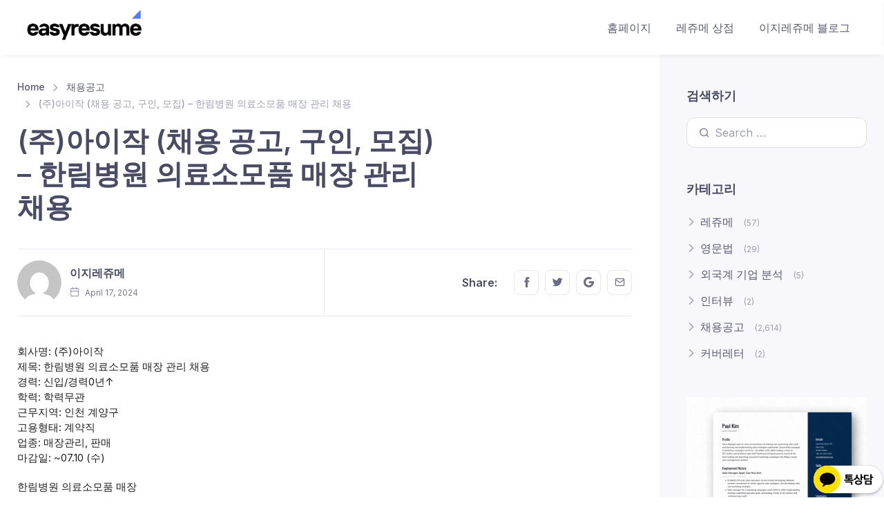

--- FILE ---
content_type: text/html; charset=UTF-8
request_url: https://easyresume.co.kr/%EC%A3%BC%EC%95%84%EC%9D%B4%EC%9E%91-%EC%B1%84%EC%9A%A9-%EA%B3%B5%EA%B3%A0-%EA%B5%AC%EC%9D%B8-%EB%AA%A8%EC%A7%91-%ED%95%9C%EB%A6%BC%EB%B3%91%EC%9B%90-%EC%9D%98%EB%A3%8C%EC%86%8C%EB%AA%A8/
body_size: 26364
content:
<!doctype html>
<html dir="ltr" lang="en-US" prefix="og: https://ogp.me/ns#">
<head>
<meta charset="UTF-8">
<meta name="viewport" content="width=device-width, initial-scale=1, shrink-to-fit=no">
<link rel="profile" href="http://gmpg.org/xfn/11">
<link rel="pingback" href="https://easyresume.co.kr/xmlrpc.php">

<title>(주)아이작 (채용 공고, 구인, 모집) – 한림병원 의료소모품 매장 관리 채용 -</title>

		<!-- All in One SEO 4.5.6 - aioseo.com -->
		<meta name="description" content="회사명: (주)아이작 제목: 한림병원 의료소모품 매장 관리 채용 경력: 신입/경력0년↑ 학력: 학력무관 근무지역: 인천 계양구 고용형태: 계약직 업종: 매장관리, 판매 마감일: ~07.10 (수) 한림병원 의료소모품 매장 관리 채용 - 주식회사 아이작 매장관리 업무 채용 한림병원 매장 관리 업무 (계약직/판매경력 1년 이상) 1명 병원 매장 관리 업무(의료소모품 등) ㆍ상품 판매, 재고 관리, POS시스템, 결제, 교환," />
		<meta name="robots" content="max-image-preview:large" />
		<link rel="canonical" href="https://easyresume.co.kr/%ec%a3%bc%ec%95%84%ec%9d%b4%ec%9e%91-%ec%b1%84%ec%9a%a9-%ea%b3%b5%ea%b3%a0-%ea%b5%ac%ec%9d%b8-%eb%aa%a8%ec%a7%91-%ed%95%9c%eb%a6%bc%eb%b3%91%ec%9b%90-%ec%9d%98%eb%a3%8c%ec%86%8c%eb%aa%a8/" />
		<meta name="generator" content="All in One SEO (AIOSEO) 4.5.6" />
		<meta property="og:locale" content="en_US" />
		<meta property="og:site_name" content="- 외국계, 해외취업 영어 이력서 및 레쥬메 커버레터 제작 및 번역 전문 플랫폼" />
		<meta property="og:type" content="article" />
		<meta property="og:title" content="(주)아이작 (채용 공고, 구인, 모집) – 한림병원 의료소모품 매장 관리 채용 -" />
		<meta property="og:description" content="회사명: (주)아이작 제목: 한림병원 의료소모품 매장 관리 채용 경력: 신입/경력0년↑ 학력: 학력무관 근무지역: 인천 계양구 고용형태: 계약직 업종: 매장관리, 판매 마감일: ~07.10 (수) 한림병원 의료소모품 매장 관리 채용 - 주식회사 아이작 매장관리 업무 채용 한림병원 매장 관리 업무 (계약직/판매경력 1년 이상) 1명 병원 매장 관리 업무(의료소모품 등) ㆍ상품 판매, 재고 관리, POS시스템, 결제, 교환," />
		<meta property="og:url" content="https://easyresume.co.kr/%ec%a3%bc%ec%95%84%ec%9d%b4%ec%9e%91-%ec%b1%84%ec%9a%a9-%ea%b3%b5%ea%b3%a0-%ea%b5%ac%ec%9d%b8-%eb%aa%a8%ec%a7%91-%ed%95%9c%eb%a6%bc%eb%b3%91%ec%9b%90-%ec%9d%98%eb%a3%8c%ec%86%8c%eb%aa%a8/" />
		<meta property="og:image" content="https://easyresume.co.kr/wp-content/uploads/2022/09/cropped-이지레쥬메.png" />
		<meta property="og:image:secure_url" content="https://easyresume.co.kr/wp-content/uploads/2022/09/cropped-이지레쥬메.png" />
		<meta property="og:image:width" content="500" />
		<meta property="og:image:height" content="149" />
		<meta property="article:published_time" content="2024-04-17T08:38:14+00:00" />
		<meta property="article:modified_time" content="2024-04-23T12:17:04+00:00" />
		<meta name="twitter:card" content="summary" />
		<meta name="twitter:title" content="(주)아이작 (채용 공고, 구인, 모집) – 한림병원 의료소모품 매장 관리 채용 -" />
		<meta name="twitter:description" content="회사명: (주)아이작 제목: 한림병원 의료소모품 매장 관리 채용 경력: 신입/경력0년↑ 학력: 학력무관 근무지역: 인천 계양구 고용형태: 계약직 업종: 매장관리, 판매 마감일: ~07.10 (수) 한림병원 의료소모품 매장 관리 채용 - 주식회사 아이작 매장관리 업무 채용 한림병원 매장 관리 업무 (계약직/판매경력 1년 이상) 1명 병원 매장 관리 업무(의료소모품 등) ㆍ상품 판매, 재고 관리, POS시스템, 결제, 교환," />
		<meta name="twitter:image" content="https://easyresume.co.kr/wp-content/uploads/2022/09/cropped-이지레쥬메.png" />
		<script type="application/ld+json" class="aioseo-schema">
			{"@context":"https:\/\/schema.org","@graph":[{"@type":"BlogPosting","@id":"https:\/\/easyresume.co.kr\/%ec%a3%bc%ec%95%84%ec%9d%b4%ec%9e%91-%ec%b1%84%ec%9a%a9-%ea%b3%b5%ea%b3%a0-%ea%b5%ac%ec%9d%b8-%eb%aa%a8%ec%a7%91-%ed%95%9c%eb%a6%bc%eb%b3%91%ec%9b%90-%ec%9d%98%eb%a3%8c%ec%86%8c%eb%aa%a8\/#blogposting","name":"(\uc8fc)\uc544\uc774\uc791 (\ucc44\uc6a9 \uacf5\uace0, \uad6c\uc778, \ubaa8\uc9d1) \u2013 \ud55c\ub9bc\ubcd1\uc6d0 \uc758\ub8cc\uc18c\ubaa8\ud488 \ub9e4\uc7a5 \uad00\ub9ac \ucc44\uc6a9 -","headline":"(\uc8fc)\uc544\uc774\uc791 (\ucc44\uc6a9 \uacf5\uace0, \uad6c\uc778, \ubaa8\uc9d1) &#8211; \ud55c\ub9bc\ubcd1\uc6d0 \uc758\ub8cc\uc18c\ubaa8\ud488 \ub9e4\uc7a5  \uad00\ub9ac \ucc44\uc6a9","author":{"@id":"https:\/\/easyresume.co.kr\/author\/user\/#author"},"publisher":{"@id":"https:\/\/easyresume.co.kr\/#organization"},"image":{"@type":"ImageObject","url":"https:\/\/easyresume.co.kr\/wp-content\/uploads\/2022\/09\/cropped-\u110b\u1175\u110c\u1175\u1105\u1166\u110c\u1172\u1106\u1166.png","@id":"https:\/\/easyresume.co.kr\/#articleImage","width":500,"height":149},"datePublished":"2024-04-17T08:38:14+00:00","dateModified":"2024-04-23T12:17:04+00:00","inLanguage":"en-US","mainEntityOfPage":{"@id":"https:\/\/easyresume.co.kr\/%ec%a3%bc%ec%95%84%ec%9d%b4%ec%9e%91-%ec%b1%84%ec%9a%a9-%ea%b3%b5%ea%b3%a0-%ea%b5%ac%ec%9d%b8-%eb%aa%a8%ec%a7%91-%ed%95%9c%eb%a6%bc%eb%b3%91%ec%9b%90-%ec%9d%98%eb%a3%8c%ec%86%8c%eb%aa%a8\/#webpage"},"isPartOf":{"@id":"https:\/\/easyresume.co.kr\/%ec%a3%bc%ec%95%84%ec%9d%b4%ec%9e%91-%ec%b1%84%ec%9a%a9-%ea%b3%b5%ea%b3%a0-%ea%b5%ac%ec%9d%b8-%eb%aa%a8%ec%a7%91-%ed%95%9c%eb%a6%bc%eb%b3%91%ec%9b%90-%ec%9d%98%eb%a3%8c%ec%86%8c%eb%aa%a8\/#webpage"},"articleSection":"\ucc44\uc6a9\uacf5\uace0, (\uc8fc)\uc544\uc774\uc791, \uacc4\uc57d\uc9c1, \uc2e0\uc785\/\uacbd\ub8250\ub144\u2191, \uc778\ucc9c \uacc4\uc591\uad6c, \ud559\ub825\ubb34\uad00"},{"@type":"BreadcrumbList","@id":"https:\/\/easyresume.co.kr\/%ec%a3%bc%ec%95%84%ec%9d%b4%ec%9e%91-%ec%b1%84%ec%9a%a9-%ea%b3%b5%ea%b3%a0-%ea%b5%ac%ec%9d%b8-%eb%aa%a8%ec%a7%91-%ed%95%9c%eb%a6%bc%eb%b3%91%ec%9b%90-%ec%9d%98%eb%a3%8c%ec%86%8c%eb%aa%a8\/#breadcrumblist","itemListElement":[{"@type":"ListItem","@id":"https:\/\/easyresume.co.kr\/#listItem","position":1,"name":"Home","item":"https:\/\/easyresume.co.kr\/","nextItem":"https:\/\/easyresume.co.kr\/%ec%a3%bc%ec%95%84%ec%9d%b4%ec%9e%91-%ec%b1%84%ec%9a%a9-%ea%b3%b5%ea%b3%a0-%ea%b5%ac%ec%9d%b8-%eb%aa%a8%ec%a7%91-%ed%95%9c%eb%a6%bc%eb%b3%91%ec%9b%90-%ec%9d%98%eb%a3%8c%ec%86%8c%eb%aa%a8\/#listItem"},{"@type":"ListItem","@id":"https:\/\/easyresume.co.kr\/%ec%a3%bc%ec%95%84%ec%9d%b4%ec%9e%91-%ec%b1%84%ec%9a%a9-%ea%b3%b5%ea%b3%a0-%ea%b5%ac%ec%9d%b8-%eb%aa%a8%ec%a7%91-%ed%95%9c%eb%a6%bc%eb%b3%91%ec%9b%90-%ec%9d%98%eb%a3%8c%ec%86%8c%eb%aa%a8\/#listItem","position":2,"name":"(\uc8fc)\uc544\uc774\uc791 (\ucc44\uc6a9 \uacf5\uace0, \uad6c\uc778, \ubaa8\uc9d1) - \ud55c\ub9bc\ubcd1\uc6d0 \uc758\ub8cc\uc18c\ubaa8\ud488 \ub9e4\uc7a5  \uad00\ub9ac \ucc44\uc6a9","previousItem":"https:\/\/easyresume.co.kr\/#listItem"}]},{"@type":"Organization","@id":"https:\/\/easyresume.co.kr\/#organization","url":"https:\/\/easyresume.co.kr\/","logo":{"@type":"ImageObject","url":"https:\/\/easyresume.co.kr\/wp-content\/uploads\/2022\/09\/cropped-\u110b\u1175\u110c\u1175\u1105\u1166\u110c\u1172\u1106\u1166.png","@id":"https:\/\/easyresume.co.kr\/%ec%a3%bc%ec%95%84%ec%9d%b4%ec%9e%91-%ec%b1%84%ec%9a%a9-%ea%b3%b5%ea%b3%a0-%ea%b5%ac%ec%9d%b8-%eb%aa%a8%ec%a7%91-%ed%95%9c%eb%a6%bc%eb%b3%91%ec%9b%90-%ec%9d%98%eb%a3%8c%ec%86%8c%eb%aa%a8\/#organizationLogo","width":500,"height":149},"image":{"@id":"https:\/\/easyresume.co.kr\/#organizationLogo"}},{"@type":"Person","@id":"https:\/\/easyresume.co.kr\/author\/user\/#author","url":"https:\/\/easyresume.co.kr\/author\/user\/","name":"\uc774\uc9c0\ub808\uc96c\uba54","image":{"@type":"ImageObject","@id":"https:\/\/easyresume.co.kr\/%ec%a3%bc%ec%95%84%ec%9d%b4%ec%9e%91-%ec%b1%84%ec%9a%a9-%ea%b3%b5%ea%b3%a0-%ea%b5%ac%ec%9d%b8-%eb%aa%a8%ec%a7%91-%ed%95%9c%eb%a6%bc%eb%b3%91%ec%9b%90-%ec%9d%98%eb%a3%8c%ec%86%8c%eb%aa%a8\/#authorImage","url":"https:\/\/secure.gravatar.com\/avatar\/b4c9a289323b21a01c3e940f150eb9b8c542587f1abfd8f0e1cc1ffc5e475514?s=96&d=mm&r=g","width":96,"height":96,"caption":"\uc774\uc9c0\ub808\uc96c\uba54"}},{"@type":"WebPage","@id":"https:\/\/easyresume.co.kr\/%ec%a3%bc%ec%95%84%ec%9d%b4%ec%9e%91-%ec%b1%84%ec%9a%a9-%ea%b3%b5%ea%b3%a0-%ea%b5%ac%ec%9d%b8-%eb%aa%a8%ec%a7%91-%ed%95%9c%eb%a6%bc%eb%b3%91%ec%9b%90-%ec%9d%98%eb%a3%8c%ec%86%8c%eb%aa%a8\/#webpage","url":"https:\/\/easyresume.co.kr\/%ec%a3%bc%ec%95%84%ec%9d%b4%ec%9e%91-%ec%b1%84%ec%9a%a9-%ea%b3%b5%ea%b3%a0-%ea%b5%ac%ec%9d%b8-%eb%aa%a8%ec%a7%91-%ed%95%9c%eb%a6%bc%eb%b3%91%ec%9b%90-%ec%9d%98%eb%a3%8c%ec%86%8c%eb%aa%a8\/","name":"(\uc8fc)\uc544\uc774\uc791 (\ucc44\uc6a9 \uacf5\uace0, \uad6c\uc778, \ubaa8\uc9d1) \u2013 \ud55c\ub9bc\ubcd1\uc6d0 \uc758\ub8cc\uc18c\ubaa8\ud488 \ub9e4\uc7a5 \uad00\ub9ac \ucc44\uc6a9 -","description":"\ud68c\uc0ac\uba85: (\uc8fc)\uc544\uc774\uc791 \uc81c\ubaa9: \ud55c\ub9bc\ubcd1\uc6d0 \uc758\ub8cc\uc18c\ubaa8\ud488 \ub9e4\uc7a5 \uad00\ub9ac \ucc44\uc6a9 \uacbd\ub825: \uc2e0\uc785\/\uacbd\ub8250\ub144\u2191 \ud559\ub825: \ud559\ub825\ubb34\uad00 \uadfc\ubb34\uc9c0\uc5ed: \uc778\ucc9c \uacc4\uc591\uad6c \uace0\uc6a9\ud615\ud0dc: \uacc4\uc57d\uc9c1 \uc5c5\uc885: \ub9e4\uc7a5\uad00\ub9ac, \ud310\ub9e4 \ub9c8\uac10\uc77c: ~07.10 (\uc218) \ud55c\ub9bc\ubcd1\uc6d0 \uc758\ub8cc\uc18c\ubaa8\ud488 \ub9e4\uc7a5 \uad00\ub9ac \ucc44\uc6a9 - \uc8fc\uc2dd\ud68c\uc0ac \uc544\uc774\uc791 \ub9e4\uc7a5\uad00\ub9ac \uc5c5\ubb34 \ucc44\uc6a9 \ud55c\ub9bc\ubcd1\uc6d0 \ub9e4\uc7a5 \uad00\ub9ac \uc5c5\ubb34 (\uacc4\uc57d\uc9c1\/\ud310\ub9e4\uacbd\ub825 1\ub144 \uc774\uc0c1) 1\uba85 \ubcd1\uc6d0 \ub9e4\uc7a5 \uad00\ub9ac \uc5c5\ubb34(\uc758\ub8cc\uc18c\ubaa8\ud488 \ub4f1) \u318d\uc0c1\ud488 \ud310\ub9e4, \uc7ac\uace0 \uad00\ub9ac, POS\uc2dc\uc2a4\ud15c, \uacb0\uc81c, \uad50\ud658,","inLanguage":"en-US","isPartOf":{"@id":"https:\/\/easyresume.co.kr\/#website"},"breadcrumb":{"@id":"https:\/\/easyresume.co.kr\/%ec%a3%bc%ec%95%84%ec%9d%b4%ec%9e%91-%ec%b1%84%ec%9a%a9-%ea%b3%b5%ea%b3%a0-%ea%b5%ac%ec%9d%b8-%eb%aa%a8%ec%a7%91-%ed%95%9c%eb%a6%bc%eb%b3%91%ec%9b%90-%ec%9d%98%eb%a3%8c%ec%86%8c%eb%aa%a8\/#breadcrumblist"},"author":{"@id":"https:\/\/easyresume.co.kr\/author\/user\/#author"},"creator":{"@id":"https:\/\/easyresume.co.kr\/author\/user\/#author"},"datePublished":"2024-04-17T08:38:14+00:00","dateModified":"2024-04-23T12:17:04+00:00"},{"@type":"WebSite","@id":"https:\/\/easyresume.co.kr\/#website","url":"https:\/\/easyresume.co.kr\/","description":"\uc678\uad6d\uacc4, \ud574\uc678\ucde8\uc5c5 \uc601\uc5b4 \uc774\ub825\uc11c \ubc0f \ub808\uc96c\uba54 \ucee4\ubc84\ub808\ud130 \uc81c\uc791 \ubc0f \ubc88\uc5ed \uc804\ubb38 \ud50c\ub7ab\ud3fc","inLanguage":"en-US","publisher":{"@id":"https:\/\/easyresume.co.kr\/#organization"}}]}
		</script>
		<!-- All in One SEO -->

<link rel='dns-prefetch' href='//developers.kakao.com' />
<link rel='dns-prefetch' href='//fonts.googleapis.com' />
<link rel="alternate" type="application/rss+xml" title=" &raquo; Feed" href="https://easyresume.co.kr/feed/" />
<link rel="alternate" type="application/rss+xml" title=" &raquo; Comments Feed" href="https://easyresume.co.kr/comments/feed/" />
<link rel="alternate" type="application/rss+xml" title=" &raquo; (주)아이작 (채용 공고, 구인, 모집) &#8211; 한림병원 의료소모품 매장  관리 채용 Comments Feed" href="https://easyresume.co.kr/%ec%a3%bc%ec%95%84%ec%9d%b4%ec%9e%91-%ec%b1%84%ec%9a%a9-%ea%b3%b5%ea%b3%a0-%ea%b5%ac%ec%9d%b8-%eb%aa%a8%ec%a7%91-%ed%95%9c%eb%a6%bc%eb%b3%91%ec%9b%90-%ec%9d%98%eb%a3%8c%ec%86%8c%eb%aa%a8/feed/" />
<style type="text/css">.brave_popup{display:none}</style><script data-no-optimize="1"> var brave_popup_data = {}; var bravepop_emailValidation=false; var brave_popup_videos = {};  var brave_popup_formData = {};var brave_popup_adminUser = false; var brave_popup_pageInfo = {"type":"single","pageID":32938,"singleType":"post"};  var bravepop_emailSuggestions={};</script><link rel="alternate" title="oEmbed (JSON)" type="application/json+oembed" href="https://easyresume.co.kr/wp-json/oembed/1.0/embed?url=https%3A%2F%2Feasyresume.co.kr%2F%25ec%25a3%25bc%25ec%2595%2584%25ec%259d%25b4%25ec%259e%2591-%25ec%25b1%2584%25ec%259a%25a9-%25ea%25b3%25b5%25ea%25b3%25a0-%25ea%25b5%25ac%25ec%259d%25b8-%25eb%25aa%25a8%25ec%25a7%2591-%25ed%2595%259c%25eb%25a6%25bc%25eb%25b3%2591%25ec%259b%2590-%25ec%259d%2598%25eb%25a3%258c%25ec%2586%258c%25eb%25aa%25a8%2F" />
<link rel="alternate" title="oEmbed (XML)" type="text/xml+oembed" href="https://easyresume.co.kr/wp-json/oembed/1.0/embed?url=https%3A%2F%2Feasyresume.co.kr%2F%25ec%25a3%25bc%25ec%2595%2584%25ec%259d%25b4%25ec%259e%2591-%25ec%25b1%2584%25ec%259a%25a9-%25ea%25b3%25b5%25ea%25b3%25a0-%25ea%25b5%25ac%25ec%259d%25b8-%25eb%25aa%25a8%25ec%25a7%2591-%25ed%2595%259c%25eb%25a6%25bc%25eb%25b3%2591%25ec%259b%2590-%25ec%259d%2598%25eb%25a3%258c%25ec%2586%258c%25eb%25aa%25a8%2F&#038;format=xml" />
		<!-- This site uses the Google Analytics by MonsterInsights plugin v7.18.0 - Using Analytics tracking - https://www.monsterinsights.com/ -->
		<!-- Note: MonsterInsights is not currently configured on this site. The site owner needs to authenticate with Google Analytics in the MonsterInsights settings panel. -->
					<!-- No UA code set -->
				<!-- / Google Analytics by MonsterInsights -->
		<style id='wp-img-auto-sizes-contain-inline-css'>
img:is([sizes=auto i],[sizes^="auto," i]){contain-intrinsic-size:3000px 1500px}
/*# sourceURL=wp-img-auto-sizes-contain-inline-css */
</style>
<style id='wp-emoji-styles-inline-css'>

	img.wp-smiley, img.emoji {
		display: inline !important;
		border: none !important;
		box-shadow: none !important;
		height: 1em !important;
		width: 1em !important;
		margin: 0 0.07em !important;
		vertical-align: -0.1em !important;
		background: none !important;
		padding: 0 !important;
	}
/*# sourceURL=wp-emoji-styles-inline-css */
</style>
<link rel='stylesheet' id='wp-block-library-css' href='https://easyresume.co.kr/wp-includes/css/dist/block-library/style.min.css?ver=6.9' media='all' />
<style id='wp-block-image-inline-css'>
.wp-block-image>a,.wp-block-image>figure>a{display:inline-block}.wp-block-image img{box-sizing:border-box;height:auto;max-width:100%;vertical-align:bottom}@media not (prefers-reduced-motion){.wp-block-image img.hide{visibility:hidden}.wp-block-image img.show{animation:show-content-image .4s}}.wp-block-image[style*=border-radius] img,.wp-block-image[style*=border-radius]>a{border-radius:inherit}.wp-block-image.has-custom-border img{box-sizing:border-box}.wp-block-image.aligncenter{text-align:center}.wp-block-image.alignfull>a,.wp-block-image.alignwide>a{width:100%}.wp-block-image.alignfull img,.wp-block-image.alignwide img{height:auto;width:100%}.wp-block-image .aligncenter,.wp-block-image .alignleft,.wp-block-image .alignright,.wp-block-image.aligncenter,.wp-block-image.alignleft,.wp-block-image.alignright{display:table}.wp-block-image .aligncenter>figcaption,.wp-block-image .alignleft>figcaption,.wp-block-image .alignright>figcaption,.wp-block-image.aligncenter>figcaption,.wp-block-image.alignleft>figcaption,.wp-block-image.alignright>figcaption{caption-side:bottom;display:table-caption}.wp-block-image .alignleft{float:left;margin:.5em 1em .5em 0}.wp-block-image .alignright{float:right;margin:.5em 0 .5em 1em}.wp-block-image .aligncenter{margin-left:auto;margin-right:auto}.wp-block-image :where(figcaption){margin-bottom:1em;margin-top:.5em}.wp-block-image.is-style-circle-mask img{border-radius:9999px}@supports ((-webkit-mask-image:none) or (mask-image:none)) or (-webkit-mask-image:none){.wp-block-image.is-style-circle-mask img{border-radius:0;-webkit-mask-image:url('data:image/svg+xml;utf8,<svg viewBox="0 0 100 100" xmlns="http://www.w3.org/2000/svg"><circle cx="50" cy="50" r="50"/></svg>');mask-image:url('data:image/svg+xml;utf8,<svg viewBox="0 0 100 100" xmlns="http://www.w3.org/2000/svg"><circle cx="50" cy="50" r="50"/></svg>');mask-mode:alpha;-webkit-mask-position:center;mask-position:center;-webkit-mask-repeat:no-repeat;mask-repeat:no-repeat;-webkit-mask-size:contain;mask-size:contain}}:root :where(.wp-block-image.is-style-rounded img,.wp-block-image .is-style-rounded img){border-radius:9999px}.wp-block-image figure{margin:0}.wp-lightbox-container{display:flex;flex-direction:column;position:relative}.wp-lightbox-container img{cursor:zoom-in}.wp-lightbox-container img:hover+button{opacity:1}.wp-lightbox-container button{align-items:center;backdrop-filter:blur(16px) saturate(180%);background-color:#5a5a5a40;border:none;border-radius:4px;cursor:zoom-in;display:flex;height:20px;justify-content:center;opacity:0;padding:0;position:absolute;right:16px;text-align:center;top:16px;width:20px;z-index:100}@media not (prefers-reduced-motion){.wp-lightbox-container button{transition:opacity .2s ease}}.wp-lightbox-container button:focus-visible{outline:3px auto #5a5a5a40;outline:3px auto -webkit-focus-ring-color;outline-offset:3px}.wp-lightbox-container button:hover{cursor:pointer;opacity:1}.wp-lightbox-container button:focus{opacity:1}.wp-lightbox-container button:focus,.wp-lightbox-container button:hover,.wp-lightbox-container button:not(:hover):not(:active):not(.has-background){background-color:#5a5a5a40;border:none}.wp-lightbox-overlay{box-sizing:border-box;cursor:zoom-out;height:100vh;left:0;overflow:hidden;position:fixed;top:0;visibility:hidden;width:100%;z-index:100000}.wp-lightbox-overlay .close-button{align-items:center;cursor:pointer;display:flex;justify-content:center;min-height:40px;min-width:40px;padding:0;position:absolute;right:calc(env(safe-area-inset-right) + 16px);top:calc(env(safe-area-inset-top) + 16px);z-index:5000000}.wp-lightbox-overlay .close-button:focus,.wp-lightbox-overlay .close-button:hover,.wp-lightbox-overlay .close-button:not(:hover):not(:active):not(.has-background){background:none;border:none}.wp-lightbox-overlay .lightbox-image-container{height:var(--wp--lightbox-container-height);left:50%;overflow:hidden;position:absolute;top:50%;transform:translate(-50%,-50%);transform-origin:top left;width:var(--wp--lightbox-container-width);z-index:9999999999}.wp-lightbox-overlay .wp-block-image{align-items:center;box-sizing:border-box;display:flex;height:100%;justify-content:center;margin:0;position:relative;transform-origin:0 0;width:100%;z-index:3000000}.wp-lightbox-overlay .wp-block-image img{height:var(--wp--lightbox-image-height);min-height:var(--wp--lightbox-image-height);min-width:var(--wp--lightbox-image-width);width:var(--wp--lightbox-image-width)}.wp-lightbox-overlay .wp-block-image figcaption{display:none}.wp-lightbox-overlay button{background:none;border:none}.wp-lightbox-overlay .scrim{background-color:#fff;height:100%;opacity:.9;position:absolute;width:100%;z-index:2000000}.wp-lightbox-overlay.active{visibility:visible}@media not (prefers-reduced-motion){.wp-lightbox-overlay.active{animation:turn-on-visibility .25s both}.wp-lightbox-overlay.active img{animation:turn-on-visibility .35s both}.wp-lightbox-overlay.show-closing-animation:not(.active){animation:turn-off-visibility .35s both}.wp-lightbox-overlay.show-closing-animation:not(.active) img{animation:turn-off-visibility .25s both}.wp-lightbox-overlay.zoom.active{animation:none;opacity:1;visibility:visible}.wp-lightbox-overlay.zoom.active .lightbox-image-container{animation:lightbox-zoom-in .4s}.wp-lightbox-overlay.zoom.active .lightbox-image-container img{animation:none}.wp-lightbox-overlay.zoom.active .scrim{animation:turn-on-visibility .4s forwards}.wp-lightbox-overlay.zoom.show-closing-animation:not(.active){animation:none}.wp-lightbox-overlay.zoom.show-closing-animation:not(.active) .lightbox-image-container{animation:lightbox-zoom-out .4s}.wp-lightbox-overlay.zoom.show-closing-animation:not(.active) .lightbox-image-container img{animation:none}.wp-lightbox-overlay.zoom.show-closing-animation:not(.active) .scrim{animation:turn-off-visibility .4s forwards}}@keyframes show-content-image{0%{visibility:hidden}99%{visibility:hidden}to{visibility:visible}}@keyframes turn-on-visibility{0%{opacity:0}to{opacity:1}}@keyframes turn-off-visibility{0%{opacity:1;visibility:visible}99%{opacity:0;visibility:visible}to{opacity:0;visibility:hidden}}@keyframes lightbox-zoom-in{0%{transform:translate(calc((-100vw + var(--wp--lightbox-scrollbar-width))/2 + var(--wp--lightbox-initial-left-position)),calc(-50vh + var(--wp--lightbox-initial-top-position))) scale(var(--wp--lightbox-scale))}to{transform:translate(-50%,-50%) scale(1)}}@keyframes lightbox-zoom-out{0%{transform:translate(-50%,-50%) scale(1);visibility:visible}99%{visibility:visible}to{transform:translate(calc((-100vw + var(--wp--lightbox-scrollbar-width))/2 + var(--wp--lightbox-initial-left-position)),calc(-50vh + var(--wp--lightbox-initial-top-position))) scale(var(--wp--lightbox-scale));visibility:hidden}}
/*# sourceURL=https://easyresume.co.kr/wp-includes/blocks/image/style.min.css */
</style>
<style id='wp-block-image-theme-inline-css'>
:root :where(.wp-block-image figcaption){color:#555;font-size:13px;text-align:center}.is-dark-theme :root :where(.wp-block-image figcaption){color:#ffffffa6}.wp-block-image{margin:0 0 1em}
/*# sourceURL=https://easyresume.co.kr/wp-includes/blocks/image/theme.min.css */
</style>
<link rel='stylesheet' id='wc-blocks-style-css' href='https://easyresume.co.kr/wp-content/plugins/woocommerce/assets/client/blocks/wc-blocks.css?ver=wc-10.0.5' media='all' />
<style id='global-styles-inline-css'>
:root{--wp--preset--aspect-ratio--square: 1;--wp--preset--aspect-ratio--4-3: 4/3;--wp--preset--aspect-ratio--3-4: 3/4;--wp--preset--aspect-ratio--3-2: 3/2;--wp--preset--aspect-ratio--2-3: 2/3;--wp--preset--aspect-ratio--16-9: 16/9;--wp--preset--aspect-ratio--9-16: 9/16;--wp--preset--color--black: #000000;--wp--preset--color--cyan-bluish-gray: #abb8c3;--wp--preset--color--white: #ffffff;--wp--preset--color--pale-pink: #f78da7;--wp--preset--color--vivid-red: #cf2e2e;--wp--preset--color--luminous-vivid-orange: #ff6900;--wp--preset--color--luminous-vivid-amber: #fcb900;--wp--preset--color--light-green-cyan: #7bdcb5;--wp--preset--color--vivid-green-cyan: #00d084;--wp--preset--color--pale-cyan-blue: #8ed1fc;--wp--preset--color--vivid-cyan-blue: #0693e3;--wp--preset--color--vivid-purple: #9b51e0;--wp--preset--gradient--vivid-cyan-blue-to-vivid-purple: linear-gradient(135deg,rgb(6,147,227) 0%,rgb(155,81,224) 100%);--wp--preset--gradient--light-green-cyan-to-vivid-green-cyan: linear-gradient(135deg,rgb(122,220,180) 0%,rgb(0,208,130) 100%);--wp--preset--gradient--luminous-vivid-amber-to-luminous-vivid-orange: linear-gradient(135deg,rgb(252,185,0) 0%,rgb(255,105,0) 100%);--wp--preset--gradient--luminous-vivid-orange-to-vivid-red: linear-gradient(135deg,rgb(255,105,0) 0%,rgb(207,46,46) 100%);--wp--preset--gradient--very-light-gray-to-cyan-bluish-gray: linear-gradient(135deg,rgb(238,238,238) 0%,rgb(169,184,195) 100%);--wp--preset--gradient--cool-to-warm-spectrum: linear-gradient(135deg,rgb(74,234,220) 0%,rgb(151,120,209) 20%,rgb(207,42,186) 40%,rgb(238,44,130) 60%,rgb(251,105,98) 80%,rgb(254,248,76) 100%);--wp--preset--gradient--blush-light-purple: linear-gradient(135deg,rgb(255,206,236) 0%,rgb(152,150,240) 100%);--wp--preset--gradient--blush-bordeaux: linear-gradient(135deg,rgb(254,205,165) 0%,rgb(254,45,45) 50%,rgb(107,0,62) 100%);--wp--preset--gradient--luminous-dusk: linear-gradient(135deg,rgb(255,203,112) 0%,rgb(199,81,192) 50%,rgb(65,88,208) 100%);--wp--preset--gradient--pale-ocean: linear-gradient(135deg,rgb(255,245,203) 0%,rgb(182,227,212) 50%,rgb(51,167,181) 100%);--wp--preset--gradient--electric-grass: linear-gradient(135deg,rgb(202,248,128) 0%,rgb(113,206,126) 100%);--wp--preset--gradient--midnight: linear-gradient(135deg,rgb(2,3,129) 0%,rgb(40,116,252) 100%);--wp--preset--font-size--small: 14px;--wp--preset--font-size--medium: 23px;--wp--preset--font-size--large: 26px;--wp--preset--font-size--x-large: 42px;--wp--preset--font-size--normal: 16px;--wp--preset--font-size--huge: 37px;--wp--preset--spacing--20: 0.44rem;--wp--preset--spacing--30: 0.67rem;--wp--preset--spacing--40: 1rem;--wp--preset--spacing--50: 1.5rem;--wp--preset--spacing--60: 2.25rem;--wp--preset--spacing--70: 3.38rem;--wp--preset--spacing--80: 5.06rem;--wp--preset--shadow--natural: 6px 6px 9px rgba(0, 0, 0, 0.2);--wp--preset--shadow--deep: 12px 12px 50px rgba(0, 0, 0, 0.4);--wp--preset--shadow--sharp: 6px 6px 0px rgba(0, 0, 0, 0.2);--wp--preset--shadow--outlined: 6px 6px 0px -3px rgb(255, 255, 255), 6px 6px rgb(0, 0, 0);--wp--preset--shadow--crisp: 6px 6px 0px rgb(0, 0, 0);}:where(.is-layout-flex){gap: 0.5em;}:where(.is-layout-grid){gap: 0.5em;}body .is-layout-flex{display: flex;}.is-layout-flex{flex-wrap: wrap;align-items: center;}.is-layout-flex > :is(*, div){margin: 0;}body .is-layout-grid{display: grid;}.is-layout-grid > :is(*, div){margin: 0;}:where(.wp-block-columns.is-layout-flex){gap: 2em;}:where(.wp-block-columns.is-layout-grid){gap: 2em;}:where(.wp-block-post-template.is-layout-flex){gap: 1.25em;}:where(.wp-block-post-template.is-layout-grid){gap: 1.25em;}.has-black-color{color: var(--wp--preset--color--black) !important;}.has-cyan-bluish-gray-color{color: var(--wp--preset--color--cyan-bluish-gray) !important;}.has-white-color{color: var(--wp--preset--color--white) !important;}.has-pale-pink-color{color: var(--wp--preset--color--pale-pink) !important;}.has-vivid-red-color{color: var(--wp--preset--color--vivid-red) !important;}.has-luminous-vivid-orange-color{color: var(--wp--preset--color--luminous-vivid-orange) !important;}.has-luminous-vivid-amber-color{color: var(--wp--preset--color--luminous-vivid-amber) !important;}.has-light-green-cyan-color{color: var(--wp--preset--color--light-green-cyan) !important;}.has-vivid-green-cyan-color{color: var(--wp--preset--color--vivid-green-cyan) !important;}.has-pale-cyan-blue-color{color: var(--wp--preset--color--pale-cyan-blue) !important;}.has-vivid-cyan-blue-color{color: var(--wp--preset--color--vivid-cyan-blue) !important;}.has-vivid-purple-color{color: var(--wp--preset--color--vivid-purple) !important;}.has-black-background-color{background-color: var(--wp--preset--color--black) !important;}.has-cyan-bluish-gray-background-color{background-color: var(--wp--preset--color--cyan-bluish-gray) !important;}.has-white-background-color{background-color: var(--wp--preset--color--white) !important;}.has-pale-pink-background-color{background-color: var(--wp--preset--color--pale-pink) !important;}.has-vivid-red-background-color{background-color: var(--wp--preset--color--vivid-red) !important;}.has-luminous-vivid-orange-background-color{background-color: var(--wp--preset--color--luminous-vivid-orange) !important;}.has-luminous-vivid-amber-background-color{background-color: var(--wp--preset--color--luminous-vivid-amber) !important;}.has-light-green-cyan-background-color{background-color: var(--wp--preset--color--light-green-cyan) !important;}.has-vivid-green-cyan-background-color{background-color: var(--wp--preset--color--vivid-green-cyan) !important;}.has-pale-cyan-blue-background-color{background-color: var(--wp--preset--color--pale-cyan-blue) !important;}.has-vivid-cyan-blue-background-color{background-color: var(--wp--preset--color--vivid-cyan-blue) !important;}.has-vivid-purple-background-color{background-color: var(--wp--preset--color--vivid-purple) !important;}.has-black-border-color{border-color: var(--wp--preset--color--black) !important;}.has-cyan-bluish-gray-border-color{border-color: var(--wp--preset--color--cyan-bluish-gray) !important;}.has-white-border-color{border-color: var(--wp--preset--color--white) !important;}.has-pale-pink-border-color{border-color: var(--wp--preset--color--pale-pink) !important;}.has-vivid-red-border-color{border-color: var(--wp--preset--color--vivid-red) !important;}.has-luminous-vivid-orange-border-color{border-color: var(--wp--preset--color--luminous-vivid-orange) !important;}.has-luminous-vivid-amber-border-color{border-color: var(--wp--preset--color--luminous-vivid-amber) !important;}.has-light-green-cyan-border-color{border-color: var(--wp--preset--color--light-green-cyan) !important;}.has-vivid-green-cyan-border-color{border-color: var(--wp--preset--color--vivid-green-cyan) !important;}.has-pale-cyan-blue-border-color{border-color: var(--wp--preset--color--pale-cyan-blue) !important;}.has-vivid-cyan-blue-border-color{border-color: var(--wp--preset--color--vivid-cyan-blue) !important;}.has-vivid-purple-border-color{border-color: var(--wp--preset--color--vivid-purple) !important;}.has-vivid-cyan-blue-to-vivid-purple-gradient-background{background: var(--wp--preset--gradient--vivid-cyan-blue-to-vivid-purple) !important;}.has-light-green-cyan-to-vivid-green-cyan-gradient-background{background: var(--wp--preset--gradient--light-green-cyan-to-vivid-green-cyan) !important;}.has-luminous-vivid-amber-to-luminous-vivid-orange-gradient-background{background: var(--wp--preset--gradient--luminous-vivid-amber-to-luminous-vivid-orange) !important;}.has-luminous-vivid-orange-to-vivid-red-gradient-background{background: var(--wp--preset--gradient--luminous-vivid-orange-to-vivid-red) !important;}.has-very-light-gray-to-cyan-bluish-gray-gradient-background{background: var(--wp--preset--gradient--very-light-gray-to-cyan-bluish-gray) !important;}.has-cool-to-warm-spectrum-gradient-background{background: var(--wp--preset--gradient--cool-to-warm-spectrum) !important;}.has-blush-light-purple-gradient-background{background: var(--wp--preset--gradient--blush-light-purple) !important;}.has-blush-bordeaux-gradient-background{background: var(--wp--preset--gradient--blush-bordeaux) !important;}.has-luminous-dusk-gradient-background{background: var(--wp--preset--gradient--luminous-dusk) !important;}.has-pale-ocean-gradient-background{background: var(--wp--preset--gradient--pale-ocean) !important;}.has-electric-grass-gradient-background{background: var(--wp--preset--gradient--electric-grass) !important;}.has-midnight-gradient-background{background: var(--wp--preset--gradient--midnight) !important;}.has-small-font-size{font-size: var(--wp--preset--font-size--small) !important;}.has-medium-font-size{font-size: var(--wp--preset--font-size--medium) !important;}.has-large-font-size{font-size: var(--wp--preset--font-size--large) !important;}.has-x-large-font-size{font-size: var(--wp--preset--font-size--x-large) !important;}
/*# sourceURL=global-styles-inline-css */
</style>

<style id='classic-theme-styles-inline-css'>
/*! This file is auto-generated */
.wp-block-button__link{color:#fff;background-color:#32373c;border-radius:9999px;box-shadow:none;text-decoration:none;padding:calc(.667em + 2px) calc(1.333em + 2px);font-size:1.125em}.wp-block-file__button{background:#32373c;color:#fff;text-decoration:none}
/*# sourceURL=/wp-includes/css/classic-themes.min.css */
</style>
<link rel='stylesheet' id='wpdm-font-awesome-css' href='https://easyresume.co.kr/wp-content/plugins/download-manager/assets/fontawesome/css/all.min.css?ver=6.9' media='all' />
<link rel='stylesheet' id='wpdm-frontend-css-css' href='https://easyresume.co.kr/wp-content/plugins/download-manager/assets/bootstrap/css/bootstrap.min.css?ver=6.9' media='all' />
<link rel='stylesheet' id='wpdm-front-css' href='https://easyresume.co.kr/wp-content/plugins/download-manager/assets/css/front.css?ver=6.9' media='all' />
<style id='woocommerce-inline-inline-css'>
.woocommerce form .form-row .required { visibility: visible; }
/*# sourceURL=woocommerce-inline-inline-css */
</style>
<link rel='stylesheet' id='kakao-plusfriend-style-css' href='https://easyresume.co.kr/wp-content/plugins/wp-kakao-plusfriend/assets/css/style.css' media='all' />
<link rel='stylesheet' id='brands-styles-css' href='https://easyresume.co.kr/wp-content/plugins/woocommerce/assets/css/brands.css?ver=10.0.5' media='all' />
<link rel='stylesheet' id='tiny-slider-css' href='https://easyresume.co.kr/wp-content/themes/around/assets/vendor/tiny-slider/dist/tiny-slider.css?ver=1.0.15' media='all' />
<link rel='stylesheet' id='lightgallery-css' href='https://easyresume.co.kr/wp-content/themes/around/assets/vendor/lightgallery.js/dist/css/lightgallery.min.css?ver=1.0.15' media='all' />
<link rel='stylesheet' id='simplebar-css' href='https://easyresume.co.kr/wp-content/themes/around/assets/vendor/simplebar/dist/simplebar.min.css?ver=1.0.15' media='all' />
<link rel='stylesheet' id='nouislider-css' href='https://easyresume.co.kr/wp-content/themes/around/assets/vendor/nouislider/distribute/nouislider.min.css?ver=1.0.15' media='all' />
<link rel='stylesheet' id='around-style-css' href='https://easyresume.co.kr/wp-content/themes/around/style.css?ver=1.0.15' media='all' />
<link rel='stylesheet' id='around-fonts-css' href='https://fonts.googleapis.com/css2?family=Inter:wght@300;400;500;600;700&#038;display=swap' media='all' />
<link rel='stylesheet' id='elementor-icons-ekiticons-css' href='https://easyresume.co.kr/wp-content/plugins/elementskit-lite/modules/elementskit-icon-pack/assets/css/ekiticons.css?ver=2.7.0' media='all' />
<link rel='stylesheet' id='ekit-widget-styles-css' href='https://easyresume.co.kr/wp-content/plugins/elementskit-lite/widgets/init/assets/css/widget-styles.css?ver=2.7.0' media='all' />
<link rel='stylesheet' id='ekit-responsive-css' href='https://easyresume.co.kr/wp-content/plugins/elementskit-lite/widgets/init/assets/css/responsive.css?ver=2.7.0' media='all' />
<script src="https://easyresume.co.kr/wp-includes/js/jquery/jquery.min.js?ver=3.7.1" id="jquery-core-js"></script>
<script src="https://easyresume.co.kr/wp-includes/js/jquery/jquery-migrate.min.js?ver=3.4.1" id="jquery-migrate-js"></script>
<script src="https://easyresume.co.kr/wp-content/plugins/download-manager/assets/bootstrap/js/popper.min.js?ver=6.9" id="wpdm-poper-js"></script>
<script src="https://easyresume.co.kr/wp-content/plugins/download-manager/assets/bootstrap/js/bootstrap.min.js?ver=6.9" id="wpdm-frontend-js-js"></script>
<script id="wpdm-frontjs-js-extra">
var wpdm_url = {"home":"https://easyresume.co.kr/","site":"https://easyresume.co.kr/","ajax":"https://easyresume.co.kr/wp-admin/admin-ajax.php"};
var wpdm_js = {"spinner":"\u003Ci class=\"fas fa-sun fa-spin\"\u003E\u003C/i\u003E","client_id":"5acb69d9b58f37a729f733311f477309"};
var wpdm_strings = {"pass_var":"Password Verified!","pass_var_q":"Please click following button to start download.","start_dl":"Start Download"};
//# sourceURL=wpdm-frontjs-js-extra
</script>
<script src="https://easyresume.co.kr/wp-content/plugins/download-manager/assets/js/front.js?ver=3.2.85" id="wpdm-frontjs-js"></script>
<script src="https://easyresume.co.kr/wp-content/plugins/woocommerce/assets/js/jquery-blockui/jquery.blockUI.min.js?ver=2.7.0-wc.10.0.5" id="jquery-blockui-js" defer data-wp-strategy="defer"></script>
<script id="wc-add-to-cart-js-extra">
var wc_add_to_cart_params = {"ajax_url":"/wp-admin/admin-ajax.php","wc_ajax_url":"/?wc-ajax=%%endpoint%%&elementor_page_id=32938","i18n_view_cart":"View cart","cart_url":"https://easyresume.co.kr/cart/","is_cart":"","cart_redirect_after_add":"no"};
//# sourceURL=wc-add-to-cart-js-extra
</script>
<script src="https://easyresume.co.kr/wp-content/plugins/woocommerce/assets/js/frontend/add-to-cart.min.js?ver=10.0.5" id="wc-add-to-cart-js" defer data-wp-strategy="defer"></script>
<script src="https://easyresume.co.kr/wp-content/plugins/woocommerce/assets/js/js-cookie/js.cookie.min.js?ver=2.1.4-wc.10.0.5" id="js-cookie-js" defer data-wp-strategy="defer"></script>
<script id="woocommerce-js-extra">
var woocommerce_params = {"ajax_url":"/wp-admin/admin-ajax.php","wc_ajax_url":"/?wc-ajax=%%endpoint%%&elementor_page_id=32938","i18n_password_show":"Show password","i18n_password_hide":"Hide password"};
//# sourceURL=woocommerce-js-extra
</script>
<script src="https://easyresume.co.kr/wp-content/plugins/woocommerce/assets/js/frontend/woocommerce.min.js?ver=10.0.5" id="woocommerce-js" defer data-wp-strategy="defer"></script>
<script src="//developers.kakao.com/sdk/js/kakao.min.js?ver=6.9" id="kakao-js-sdk-js"></script>
<link rel="https://api.w.org/" href="https://easyresume.co.kr/wp-json/" /><link rel="alternate" title="JSON" type="application/json" href="https://easyresume.co.kr/wp-json/wp/v2/posts/32938" /><link rel="EditURI" type="application/rsd+xml" title="RSD" href="https://easyresume.co.kr/xmlrpc.php?rsd" />
<meta name="generator" content="WordPress 6.9" />
<meta name="generator" content="WooCommerce 10.0.5" />
<link rel='shortlink' href='https://easyresume.co.kr/?p=32938' />
<meta name="google-site-verification" content="ilJH2-uR4NEF91JMNxcJujeeD20-mUOdhfgyKsL9ITg" />

<!-- Google tag (gtag.js) -->
<script async src="https://www.googletagmanager.com/gtag/js?id=G-R7VE3MQHH5"></script>
<script>
  window.dataLayer = window.dataLayer || [];
  function gtag(){dataLayer.push(arguments);}
  gtag('js', new Date());

  gtag('config', 'G-R7VE3MQHH5');
</script>

<meta name="naver-site-verification" content="e12c822b43fbb4dc7f1035c23143d198a47a0e2b" />

<script async src="https://pagead2.googlesyndication.com/pagead/js/adsbygoogle.js?client=ca-pub-9441264409429803"
     crossorigin="anonymous"></script>	<noscript><style>.woocommerce-product-gallery{ opacity: 1 !important; }</style></noscript>
	<link rel="icon" href="https://easyresume.co.kr/wp-content/uploads/2022/11/cropped-Screen-Shot-2022-11-14-at-12.38.12-PM-32x32.png" sizes="32x32" />
<link rel="icon" href="https://easyresume.co.kr/wp-content/uploads/2022/11/cropped-Screen-Shot-2022-11-14-at-12.38.12-PM-192x192.png" sizes="192x192" />
<link rel="apple-touch-icon" href="https://easyresume.co.kr/wp-content/uploads/2022/11/cropped-Screen-Shot-2022-11-14-at-12.38.12-PM-180x180.png" />
<meta name="msapplication-TileImage" content="https://easyresume.co.kr/wp-content/uploads/2022/11/cropped-Screen-Shot-2022-11-14-at-12.38.12-PM-270x270.png" />
<meta name="generator" content="WordPress Download Manager 3.2.85" />
                <style>
        /* WPDM Link Template Styles */        </style>
                <style>

            :root {
                --color-primary: #4a8eff;
                --color-primary-rgb: 74, 142, 255;
                --color-primary-hover: #5998ff;
                --color-primary-active: #3281ff;
                --color-secondary: #6c757d;
                --color-secondary-rgb: 108, 117, 125;
                --color-secondary-hover: #6c757d;
                --color-secondary-active: #6c757d;
                --color-success: #018e11;
                --color-success-rgb: 1, 142, 17;
                --color-success-hover: #0aad01;
                --color-success-active: #0c8c01;
                --color-info: #2CA8FF;
                --color-info-rgb: 44, 168, 255;
                --color-info-hover: #2CA8FF;
                --color-info-active: #2CA8FF;
                --color-warning: #FFB236;
                --color-warning-rgb: 255, 178, 54;
                --color-warning-hover: #FFB236;
                --color-warning-active: #FFB236;
                --color-danger: #ff5062;
                --color-danger-rgb: 255, 80, 98;
                --color-danger-hover: #ff5062;
                --color-danger-active: #ff5062;
                --color-green: #30b570;
                --color-blue: #0073ff;
                --color-purple: #8557D3;
                --color-red: #ff5062;
                --color-muted: rgba(69, 89, 122, 0.6);
                --wpdm-font: "-apple-system", -apple-system, BlinkMacSystemFont, "Segoe UI", Roboto, Helvetica, Arial, sans-serif, "Apple Color Emoji", "Segoe UI Emoji", "Segoe UI Symbol";
            }

            .wpdm-download-link.btn.btn-primary {
                border-radius: 4px;
            }


        </style>
        <link rel='stylesheet' id='bravepop_front_css-css' href='https://easyresume.co.kr/wp-content/plugins/brave-popup-builder/assets/css/frontend.min.css?ver=6.9' media='all' />
</head>

<body class="wp-singular post-template-default single single-post postid-32938 single-format-standard wp-custom-logo wp-embed-responsive wp-theme-around theme-around woocommerce-no-js has-sidebar cs-is-sidebar elementor-default elementor-kit-18"><script type="text/javascript" src="//wcs.naver.net/wcslog.js"></script>
<script type="text/javascript">
if(!wcs_add) var wcs_add = {};
wcs_add["wa"] = "17b974d4da91780";
if(window.wcs) {
  wcs_do();
}
</script>	<div class="cs-page-loading active">
	    <div class="cs-page-loading-inner">
	        <div class="cs-page-spinner"></div><span>Loading...</span>
	    </div>
	</div>
    <div class="cs-offcanvas cs-offcanvas-collapse-always cs-offcanvas-right" id="shoppingCart">
        <div class="cs-offcanvas-cap navbar-box-shadow px-4 mb-2">
            <h5 class="mt-1 mb-0">Your cart</h5>
            <button class="close lead" type="button" data-toggle="offcanvas" data-offcanvas-id="shoppingCart"><span aria-hidden="true">×</span></button>
        </div>
                <div class="around-minicart1">
            

	<div class="woocommerce-mini-cart__empty-message pt-2 text-center">
        <img src="[data-uri]" width='40' class="d-inline-block mb-2" alt="Empty cart">
        <p class="text-muted font-size-sm mb-0">No products in the cart.</p>
    </div>


        </div>          
    </div>     <header class="navbar-solid cs-header navbar navbar-expand-lg navbar-light bg-light navbar-sticky navbar-box-shadow" data-scroll-header="">

    <div class="container px-0 px-xl-3"><button class="navbar-toggler ml-n2 mr-2" type="button" data-toggle="offcanvas" data-offcanvas-id="primaryMenu">
            <span class="navbar-toggler-icon"></span>
        </button><a href="https://easyresume.co.kr/" class="navbar-brand order-lg-1 mx-auto ml-lg-0 pr-lg-2 mr-lg-4 d-none d-lg-block logo-link" rel="home"><img width="500" height="149" src="https://easyresume.co.kr/wp-content/uploads/2022/09/cropped-이지레쥬메.png" class="navbar-brand-img d-none d-lg-block" alt="" /></a><a href="https://easyresume.co.kr/" class="navbar-brand order-lg-1 mx-auto ml-lg-0 pr-lg-2 mr-lg-4 d-lg-none mobile-logo-link" rel="home"><img width="500" height="149" src="https://easyresume.co.kr/wp-content/uploads/2022/09/cropped-이지레쥬메.png" class="navbar-brand-img d-lg-none" alt="" /></a><div class="cs-offcanvas-collapse order-lg-2" id="primaryMenu">
            <div class="cs-offcanvas-cap navbar-box-shadow">
                <h5 class="mt-1 mb-0">Menu</h5>
                <button class="close lead" type="button" data-toggle="offcanvas" data-offcanvas-id="primaryMenu"><span aria-hidden="true">×</span></button>
            </div>

            <div class="cs-offcanvas-body"><ul id="menu-primary-menu" class="navbar-nav ml-auto flex-wrap"><li id="menu-item-20649" class="menu-item-20649 nav-item"><a title="홈페이지" href="https://easyresume.co.kr/" class=" nav-link">홈페이지</a></li>
<li id="menu-item-20719" class="menu-item-20719 nav-item"><a title="레쥬메 상점" href="https://easyresume.co.kr/resume-sample/" class=" nav-link">레쥬메 상점</a></li>
<li id="menu-item-20737" class="menu-item-20737 nav-item"><a title="이지레쥬메 블로그" href="https://easyresume.co.kr/blog/" class=" nav-link">이지레쥬메 블로그</a></li>
</ul></div>
        </div></div>
</header>

<div id="post-32938" class="post-32938 post type-post status-publish format-standard hentry category-297 tag-604 tag-304 tag-526 tag-605 tag-303">
            <div class="cs-sidebar-enabled cs-sidebar-right">
    
    <div class="container">
        <div class="row justify-content-center">
           <div class="col-lg-9 cs-content py-4 mb-2 mb-sm-0 pb-sm-5"><div class="pb-4" style="max-width:38rem"><nav aria-label="breadcrumb"><ol class="pt-1 mt-2 breadcrumb breadcrumb-scroll"><li class="breadcrumb-item mb-0"><a href="https://easyresume.co.kr" class="text-gray-700">Home</a></li><li class="breadcrumb-item mb-0"><a href="https://easyresume.co.kr/category/%ec%b1%84%ec%9a%a9%ea%b3%b5%ea%b3%a0/" class="text-gray-700">채용공고</a></li><li class="breadcrumb-item active"><span>(주)아이작 (채용 공고, 구인, 모집) &#8211; 한림병원 의료소모품 매장  관리 채용</span></li></ol></nav><h1 class="post-title pt-1 mt-2">(주)아이작 (채용 공고, 구인, 모집) &#8211; 한림병원 의료소모품 매장  관리 채용</h1></div><div class="row position-relative no-gutters align-items-center border-top border-bottom mb-4 around-post-author-and-sharing">
            <div class="py-3 pr-md-3 around-post-author">
                <div class="d-flex align-items-center justify-content-center justify-content-md-start">
                    <div class="media media-ie-fix align-items-center mr-grid-gutter">
                        <a class="d-block" href="#">
                            <img alt='' src='https://secure.gravatar.com/avatar/b4c9a289323b21a01c3e940f150eb9b8c542587f1abfd8f0e1cc1ffc5e475514?s=64&#038;d=mm&#038;r=g' srcset='https://secure.gravatar.com/avatar/b4c9a289323b21a01c3e940f150eb9b8c542587f1abfd8f0e1cc1ffc5e475514?s=128&#038;d=mm&#038;r=g 2x' class='avatar avatar-64 photo rounded-circle mr-1' height='64' width='64' decoding='async'/>                        </a>
                        <div class="media-body pl-2">
                            <h6 class="nav-heading mb-1"><a href="#">이지레쥬메</a></h6>
                            <div class="text-nowrap">
                                                                <div class="meta-link font-size-xs">
                                    <i class="fe-calendar mr-1 mt-n1"></i>&nbsp;<a href="https://easyresume.co.kr/%ec%a3%bc%ec%95%84%ec%9d%b4%ec%9e%91-%ec%b1%84%ec%9a%a9-%ea%b3%b5%ea%b3%a0-%ea%b5%ac%ec%9d%b8-%eb%aa%a8%ec%a7%91-%ed%95%9c%eb%a6%bc%eb%b3%91%ec%9b%90-%ec%9d%98%eb%a3%8c%ec%86%8c%eb%aa%a8/" rel="bookmark" class="text-decoration-none text-reset"><time class="entry-date published" datetime="2024-04-17T08:38:14+00:00">April 17, 2024</time><time class="updated" datetime="2024-04-23T12:17:04+00:00">April 23, 2024</time></a>                                </div>
                                                            </div>
                        </div>
                    </div>
                    
                </div>
            </div>

                            <div class="pl-md-3 post-share">
                    <div class="d-flex align-items-center justify-content-center justify-content-md-end">
                      <h6 class="text-nowrap my-2 mr-3">Share:</h6>
        <ul class="d-inline list-unstyled list-inline list-social mb-0 pl-1">

                    <li class="list-inline-item list-social-item mr-0 mb-0">
                <a href="http://www.facebook.com/sharer.php?u=https%3A%2F%2Feasyresume.co.kr%2F%25ec%25a3%25bc%25ec%2595%2584%25ec%259d%25b4%25ec%259e%2591-%25ec%25b1%2584%25ec%259a%25a9-%25ea%25b3%25b5%25ea%25b3%25a0-%25ea%25b5%25ac%25ec%259d%25b8-%25eb%25aa%25a8%25ec%25a7%2591-%25ed%2595%259c%25eb%25a6%25bc%25eb%25b3%2591%25ec%259b%2590-%25ec%259d%2598%25eb%25a3%258c%25ec%2586%258c%25eb%25aa%25a8%2F" class="social-btn sb-outline ml-1 my-2 sb-facebook" target="_blank" rel="noopener noreferrer">
                                        <i class="list-social-icon fe-facebook"></i>
                    
                                        <span class="sr-only">Share this on FaceBook</span>
                                    </a>
            </li>

                    <li class="list-inline-item list-social-item mr-0 mb-0">
                <a href="https://twitter.com/intent/tweet?url=https%3A%2F%2Feasyresume.co.kr%2F%25ec%25a3%25bc%25ec%2595%2584%25ec%259d%25b4%25ec%259e%2591-%25ec%25b1%2584%25ec%259a%25a9-%25ea%25b3%25b5%25ea%25b3%25a0-%25ea%25b5%25ac%25ec%259d%25b8-%25eb%25aa%25a8%25ec%25a7%2591-%25ed%2595%259c%25eb%25a6%25bc%25eb%25b3%2591%25ec%259b%2590-%25ec%259d%2598%25eb%25a3%258c%25ec%2586%258c%25eb%25aa%25a8%2F&#038;text=%28%EC%A3%BC%29%EC%95%84%EC%9D%B4%EC%9E%91+%28%EC%B1%84%EC%9A%A9+%EA%B3%B5%EA%B3%A0%2C+%EA%B5%AC%EC%9D%B8%2C+%EB%AA%A8%EC%A7%91%29+%26%238211%3B+%ED%95%9C%EB%A6%BC%EB%B3%91%EC%9B%90+%EC%9D%98%EB%A3%8C%EC%86%8C%EB%AA%A8%ED%92%88+%EB%A7%A4%EC%9E%A5++%EA%B4%80%EB%A6%AC+%EC%B1%84%EC%9A%A9%20%3A%20%ED%9A%8C%EC%82%AC%EB%AA%85%3A+%28%EC%A3%BC%29%EC%95%84%EC%9D%B4%EC%9E%91+%EC%A0%9C%EB%AA%A9%3A+%ED%95%9C%EB%A6%BC%EB%B3%91%EC%9B%90+%EC%9D%98%EB%A3%8C%EC%86%8C%EB%AA%A8%ED%92%88+%EB%A7%A4%EC%9E%A5+%EA%B4%80%EB%A6%AC+%EC%B1%84%EC%9A%A9+%EA%B2%BD%EB%A0%A5%3A+%EC%8B%A0%EC%9E%85%2F%EA%B2%BD%EB%A0%A50%EB%85%84%E2%86%91+%ED%95%99%EB%A0%A5%3A+%ED%95%99%EB%A0%A5%EB%AC%B4%EA%B4%80+%EA%B7%BC%EB%AC%B4%EC%A7%80%EC%97%AD%3A+%EC%9D%B8%EC%B2%9C+%EA%B3%84%EC%96%91%EA%B5%AC+%EA%B3%A0%EC%9A%A9%ED%98%95%ED%83%9C%3A+%EA%B3%84%EC%95%BD%EC%A7%81+%EC%97%85%EC%A2%85%3A+%EB%A7%A4%EC%9E%A5%EA%B4%80%EB%A6%AC%2C+%ED%8C%90%EB%A7%A4+%EB%A7%88%EA%B0%90%EC%9D%BC%3A+%7E07.10+%28%EC%88%98%29+%ED%95%9C%EB%A6%BC%EB%B3%91%EC%9B%90+%EC%9D%98%EB%A3%8C%EC%86%8C%EB%AA%A8%ED%92%88+%EB%A7%A4%EC%9E%A5+%EA%B4%80%EB%A6%AC+%EC%B1%84%EC%9A%A9+%26%238211%3B+%EC%A3%BC%EC%8B%9D%ED%9A%8C%EC%82%AC+%EC%95%84%EC%9D%B4%EC%9E%91%C2%A0%EB%A7%A4%EC%9E%A5%EA%B4%80%EB%A6%AC+%EC%97%85%EB%AC%B4+%EC%B1%84%EC%9A%A9+%ED%95%9C%EB%A6%BC%EB%B3%91%EC%9B%90+%EB%A7%A4%EC%9E%A5+%EA%B4%80%EB%A6%AC+%EC%97%85%EB%AC%B4+%28%EA%B3%84%EC%95%BD%EC%A7%81%2F%ED%8C%90%EB%A7%A4%EA%B2%BD%EB%A0%A5+1%EB%85%84+%EC%9D%B4%EC%83%81%29%C2%A01%EB%AA%85+%EB%B3%91%EC%9B%90+%EB%A7%A4%EC%9E%A5+%EA%B4%80%EB%A6%AC+%EC%97%85%EB%AC%B4%28%EC%9D%98%EB%A3%8C%EC%86%8C%EB%AA%A8%ED%92%88+%EB%93%B1%29+%C2%A0+%C2%A0+%C2%A0+%E3%86%8D%EC%83%81%ED%92%88+%ED%8C%90%EB%A7%A4%2C+%EC%9E%AC%EA%B3%A0+%EA%B4%80%EB%A6%AC%2C+POS%EC%8B%9C%EC%8A%A4%ED%85%9C%2C+%EA%B2%B0%EC%A0%9C%2C+%EA%B5%90%ED%99%98%2C+%5B%26hellip%3B%5D&#038;via=&#038;hashtags=" class="social-btn sb-outline ml-1 my-2 sb-twitter" target="_blank" rel="noopener noreferrer">
                                        <i class="list-social-icon fe-twitter"></i>
                    
                                        <span class="sr-only">Share this on Twitter</span>
                                    </a>
            </li>

                    <li class="list-inline-item list-social-item mr-0 mb-0">
                <a href="https://mail.google.com/mail/?view=cm&#038;to=&#038;su=%28%EC%A3%BC%29%EC%95%84%EC%9D%B4%EC%9E%91+%28%EC%B1%84%EC%9A%A9+%EA%B3%B5%EA%B3%A0%2C+%EA%B5%AC%EC%9D%B8%2C+%EB%AA%A8%EC%A7%91%29+%26%238211%3B+%ED%95%9C%EB%A6%BC%EB%B3%91%EC%9B%90+%EC%9D%98%EB%A3%8C%EC%86%8C%EB%AA%A8%ED%92%88+%EB%A7%A4%EC%9E%A5++%EA%B4%80%EB%A6%AC+%EC%B1%84%EC%9A%A9&#038;body=https%3A%2F%2Feasyresume.co.kr%2F%25ec%25a3%25bc%25ec%2595%2584%25ec%259d%25b4%25ec%259e%2591-%25ec%25b1%2584%25ec%259a%25a9-%25ea%25b3%25b5%25ea%25b3%25a0-%25ea%25b5%25ac%25ec%259d%25b8-%25eb%25aa%25a8%25ec%25a7%2591-%25ed%2595%259c%25eb%25a6%25bc%25eb%25b3%2591%25ec%259b%2590-%25ec%259d%2598%25eb%25a3%258c%25ec%2586%258c%25eb%25aa%25a8%2F&#038;bcc=&#038;cc=" class="social-btn sb-outline ml-1 my-2 sb-google" target="_blank" rel="noopener noreferrer">
                                        <i class="list-social-icon fe-google"></i>
                    
                                        <span class="sr-only">Share this on GMail</span>
                                    </a>
            </li>

                    <li class="list-inline-item list-social-item mr-0 mb-0">
                <a href="mailto:?subject=%28%EC%A3%BC%29%EC%95%84%EC%9D%B4%EC%9E%91+%28%EC%B1%84%EC%9A%A9+%EA%B3%B5%EA%B3%A0%2C+%EA%B5%AC%EC%9D%B8%2C+%EB%AA%A8%EC%A7%91%29+%26%238211%3B+%ED%95%9C%EB%A6%BC%EB%B3%91%EC%9B%90+%EC%9D%98%EB%A3%8C%EC%86%8C%EB%AA%A8%ED%92%88+%EB%A7%A4%EC%9E%A5++%EA%B4%80%EB%A6%AC+%EC%B1%84%EC%9A%A9&#038;body=%ED%9A%8C%EC%82%AC%EB%AA%85%3A+%28%EC%A3%BC%29%EC%95%84%EC%9D%B4%EC%9E%91+%EC%A0%9C%EB%AA%A9%3A+%ED%95%9C%EB%A6%BC%EB%B3%91%EC%9B%90+%EC%9D%98%EB%A3%8C%EC%86%8C%EB%AA%A8%ED%92%88+%EB%A7%A4%EC%9E%A5+%EA%B4%80%EB%A6%AC+%EC%B1%84%EC%9A%A9+%EA%B2%BD%EB%A0%A5%3A+%EC%8B%A0%EC%9E%85%2F%EA%B2%BD%EB%A0%A50%EB%85%84%E2%86%91+%ED%95%99%EB%A0%A5%3A+%ED%95%99%EB%A0%A5%EB%AC%B4%EA%B4%80+%EA%B7%BC%EB%AC%B4%EC%A7%80%EC%97%AD%3A+%EC%9D%B8%EC%B2%9C+%EA%B3%84%EC%96%91%EA%B5%AC+%EA%B3%A0%EC%9A%A9%ED%98%95%ED%83%9C%3A+%EA%B3%84%EC%95%BD%EC%A7%81+%EC%97%85%EC%A2%85%3A+%EB%A7%A4%EC%9E%A5%EA%B4%80%EB%A6%AC%2C+%ED%8C%90%EB%A7%A4+%EB%A7%88%EA%B0%90%EC%9D%BC%3A+%7E07.10+%28%EC%88%98%29+%ED%95%9C%EB%A6%BC%EB%B3%91%EC%9B%90+%EC%9D%98%EB%A3%8C%EC%86%8C%EB%AA%A8%ED%92%88+%EB%A7%A4%EC%9E%A5+%EA%B4%80%EB%A6%AC+%EC%B1%84%EC%9A%A9+%26%238211%3B+%EC%A3%BC%EC%8B%9D%ED%9A%8C%EC%82%AC+%EC%95%84%EC%9D%B4%EC%9E%91%C2%A0%EB%A7%A4%EC%9E%A5%EA%B4%80%EB%A6%AC+%EC%97%85%EB%AC%B4+%EC%B1%84%EC%9A%A9+%ED%95%9C%EB%A6%BC%EB%B3%91%EC%9B%90+%EB%A7%A4%EC%9E%A5+%EA%B4%80%EB%A6%AC+%EC%97%85%EB%AC%B4+%28%EA%B3%84%EC%95%BD%EC%A7%81%2F%ED%8C%90%EB%A7%A4%EA%B2%BD%EB%A0%A5+1%EB%85%84+%EC%9D%B4%EC%83%81%29%C2%A01%EB%AA%85+%EB%B3%91%EC%9B%90+%EB%A7%A4%EC%9E%A5+%EA%B4%80%EB%A6%AC+%EC%97%85%EB%AC%B4%28%EC%9D%98%EB%A3%8C%EC%86%8C%EB%AA%A8%ED%92%88+%EB%93%B1%29+%C2%A0+%C2%A0+%C2%A0+%E3%86%8D%EC%83%81%ED%92%88+%ED%8C%90%EB%A7%A4%2C+%EC%9E%AC%EA%B3%A0+%EA%B4%80%EB%A6%AC%2C+POS%EC%8B%9C%EC%8A%A4%ED%85%9C%2C+%EA%B2%B0%EC%A0%9C%2C+%EA%B5%90%ED%99%98%2C+%5B%26hellip%3B%5D" class="social-btn sb-outline ml-1 my-2 sb-mail" target="_blank" rel="noopener noreferrer">
                                        <i class="list-social-icon fe-mail"></i>
                    
                                        <span class="sr-only">Share this on EMail</span>
                                    </a>
            </li>

        
        </ul>                    </div>
                </div>
            
            
        </div>        <div class="article__content article__content--post pt-3 mb-5 font-size-md">
            <div class="post__content single_post__content">
                <p>회사명: (주)아이작<br />
제목: 한림병원 의료소모품 매장  관리 채용<br />
경력: 신입/경력0년↑<br />
학력: 학력무관<br />
근무지역: 인천 계양구<br />
고용형태: 계약직<br />
업종: 매장관리, 판매<br />
마감일: ~07.10 (수)</p>
<p>한림병원 의료소모품 매장<br />
관리 채용 &#8211;<br />
주식회사 아이작 매장관리 업무 채용<br />
한림병원 매장 관리 업무 (계약직/판매경력 1년 이상) 1명<br />
병원 매장 관리 업무(의료소모품 등)									      ㆍ상품 판매, 재고 관리, POS시스템, 결제, 교환, 환불 등									                  지원자격<br />
ㆍ경력 : 경력 1년 이상<br />
우대조건									      ㆍ인근거주자 우대									      ㆍ운전면허 우대									      ㆍ컴퓨터활용능력 우수<br />
근무조건<br />
ㆍ근무형태: 계약직(정규직 전환가능/수습기간)-3개월<br />
ㆍ근무일시: 주 5일(월~금) 오전 9시~오후 6시<br />
ㆍ근무지역: (21079) 인천 계양구 도두리로6번길 15 대성프라자 2층 203호(작전동)<br />
전형절차<br />
서류전형 면접 신체검사 최종합격<br />
접수기간 및 방법<br />
ㆍ접수기간 : 2024년 4월  4일 (목) 15시 ~ 2024년 4월 30일 (화) 24시<br />
ㆍ접수방법 :  e메일 접수<br />
ㆍ이력서양식 : 자유양식<br />
ㆍ제출서류 : 이력서, 자기소개서<br />
&#8211; 본 정보는 국내 최초, 최대의 매장관리 판매직 전문취업포털 샵마넷에서 제공합니다.- 진정한 판매인으로 가는 길! 샵마넷 &#8211; www.shopma.net- 해당업체 사정상 조기 마감될 수 있습니다.- 제출된 서류는 반환하지 않습니다.</p>
<p>지원URL: <a href='https://www.shopma.net/job/shop10_read.asp?id=2015687&#038;class=03'>https://www.shopma.net/job/shop10_read.asp?id=2015687&#038;class=03</a></p>
            </div>


            </div><!-- .entry-content -->
                <div class="row no-gutters position-relative align-items-center border-top border-bottom my-5 around-tags-share-wrap">
            <div class="post-tags py-2 py-md-3 pr-md-3 text-center text-md-left"><span class="sr-only">Tags: </span><a href="https://easyresume.co.kr/tag/%ec%a3%bc%ec%95%84%ec%9d%b4%ec%9e%91/" rel="tag">(주)아이작</a> <a href="https://easyresume.co.kr/tag/%ea%b3%84%ec%95%bd%ec%a7%81/" rel="tag">계약직</a> <a href="https://easyresume.co.kr/tag/%ec%8b%a0%ec%9e%85-%ea%b2%bd%eb%a0%a50%eb%85%84%e2%86%91/" rel="tag">신입/경력0년↑</a> <a href="https://easyresume.co.kr/tag/%ec%9d%b8%ec%b2%9c-%ea%b3%84%ec%96%91%ea%b5%ac/" rel="tag">인천 계양구</a> <a href="https://easyresume.co.kr/tag/%ed%95%99%eb%a0%a5%eb%ac%b4%ea%b4%80/" rel="tag">학력무관</a></div>
                            <div class="post-share pl-md-3">
                    <div class="d-flex align-items-center justify-content-center py-md-3 justify-content-md-end">
                      <h6 class="text-nowrap my-2 mr-3">Share:</h6>
        <ul class="d-inline list-unstyled list-inline list-social mb-0 pl-1">

                    <li class="list-inline-item list-social-item mr-0 mb-0">
                <a href="http://www.facebook.com/sharer.php?u=https%3A%2F%2Feasyresume.co.kr%2F%25ec%25a3%25bc%25ec%2595%2584%25ec%259d%25b4%25ec%259e%2591-%25ec%25b1%2584%25ec%259a%25a9-%25ea%25b3%25b5%25ea%25b3%25a0-%25ea%25b5%25ac%25ec%259d%25b8-%25eb%25aa%25a8%25ec%25a7%2591-%25ed%2595%259c%25eb%25a6%25bc%25eb%25b3%2591%25ec%259b%2590-%25ec%259d%2598%25eb%25a3%258c%25ec%2586%258c%25eb%25aa%25a8%2F" class="social-btn sb-outline ml-1 my-2 sb-facebook" target="_blank" rel="noopener noreferrer">
                                        <i class="list-social-icon fe-facebook"></i>
                    
                                        <span class="sr-only">Share this on FaceBook</span>
                                    </a>
            </li>

                    <li class="list-inline-item list-social-item mr-0 mb-0">
                <a href="https://twitter.com/intent/tweet?url=https%3A%2F%2Feasyresume.co.kr%2F%25ec%25a3%25bc%25ec%2595%2584%25ec%259d%25b4%25ec%259e%2591-%25ec%25b1%2584%25ec%259a%25a9-%25ea%25b3%25b5%25ea%25b3%25a0-%25ea%25b5%25ac%25ec%259d%25b8-%25eb%25aa%25a8%25ec%25a7%2591-%25ed%2595%259c%25eb%25a6%25bc%25eb%25b3%2591%25ec%259b%2590-%25ec%259d%2598%25eb%25a3%258c%25ec%2586%258c%25eb%25aa%25a8%2F&#038;text=%28%EC%A3%BC%29%EC%95%84%EC%9D%B4%EC%9E%91+%28%EC%B1%84%EC%9A%A9+%EA%B3%B5%EA%B3%A0%2C+%EA%B5%AC%EC%9D%B8%2C+%EB%AA%A8%EC%A7%91%29+%26%238211%3B+%ED%95%9C%EB%A6%BC%EB%B3%91%EC%9B%90+%EC%9D%98%EB%A3%8C%EC%86%8C%EB%AA%A8%ED%92%88+%EB%A7%A4%EC%9E%A5++%EA%B4%80%EB%A6%AC+%EC%B1%84%EC%9A%A9%20%3A%20%ED%9A%8C%EC%82%AC%EB%AA%85%3A+%28%EC%A3%BC%29%EC%95%84%EC%9D%B4%EC%9E%91+%EC%A0%9C%EB%AA%A9%3A+%ED%95%9C%EB%A6%BC%EB%B3%91%EC%9B%90+%EC%9D%98%EB%A3%8C%EC%86%8C%EB%AA%A8%ED%92%88+%EB%A7%A4%EC%9E%A5+%EA%B4%80%EB%A6%AC+%EC%B1%84%EC%9A%A9+%EA%B2%BD%EB%A0%A5%3A+%EC%8B%A0%EC%9E%85%2F%EA%B2%BD%EB%A0%A50%EB%85%84%E2%86%91+%ED%95%99%EB%A0%A5%3A+%ED%95%99%EB%A0%A5%EB%AC%B4%EA%B4%80+%EA%B7%BC%EB%AC%B4%EC%A7%80%EC%97%AD%3A+%EC%9D%B8%EC%B2%9C+%EA%B3%84%EC%96%91%EA%B5%AC+%EA%B3%A0%EC%9A%A9%ED%98%95%ED%83%9C%3A+%EA%B3%84%EC%95%BD%EC%A7%81+%EC%97%85%EC%A2%85%3A+%EB%A7%A4%EC%9E%A5%EA%B4%80%EB%A6%AC%2C+%ED%8C%90%EB%A7%A4+%EB%A7%88%EA%B0%90%EC%9D%BC%3A+%7E07.10+%28%EC%88%98%29+%ED%95%9C%EB%A6%BC%EB%B3%91%EC%9B%90+%EC%9D%98%EB%A3%8C%EC%86%8C%EB%AA%A8%ED%92%88+%EB%A7%A4%EC%9E%A5+%EA%B4%80%EB%A6%AC+%EC%B1%84%EC%9A%A9+%26%238211%3B+%EC%A3%BC%EC%8B%9D%ED%9A%8C%EC%82%AC+%EC%95%84%EC%9D%B4%EC%9E%91%C2%A0%EB%A7%A4%EC%9E%A5%EA%B4%80%EB%A6%AC+%EC%97%85%EB%AC%B4+%EC%B1%84%EC%9A%A9+%ED%95%9C%EB%A6%BC%EB%B3%91%EC%9B%90+%EB%A7%A4%EC%9E%A5+%EA%B4%80%EB%A6%AC+%EC%97%85%EB%AC%B4+%28%EA%B3%84%EC%95%BD%EC%A7%81%2F%ED%8C%90%EB%A7%A4%EA%B2%BD%EB%A0%A5+1%EB%85%84+%EC%9D%B4%EC%83%81%29%C2%A01%EB%AA%85+%EB%B3%91%EC%9B%90+%EB%A7%A4%EC%9E%A5+%EA%B4%80%EB%A6%AC+%EC%97%85%EB%AC%B4%28%EC%9D%98%EB%A3%8C%EC%86%8C%EB%AA%A8%ED%92%88+%EB%93%B1%29+%C2%A0+%C2%A0+%C2%A0+%E3%86%8D%EC%83%81%ED%92%88+%ED%8C%90%EB%A7%A4%2C+%EC%9E%AC%EA%B3%A0+%EA%B4%80%EB%A6%AC%2C+POS%EC%8B%9C%EC%8A%A4%ED%85%9C%2C+%EA%B2%B0%EC%A0%9C%2C+%EA%B5%90%ED%99%98%2C+%5B%26hellip%3B%5D&#038;via=&#038;hashtags=" class="social-btn sb-outline ml-1 my-2 sb-twitter" target="_blank" rel="noopener noreferrer">
                                        <i class="list-social-icon fe-twitter"></i>
                    
                                        <span class="sr-only">Share this on Twitter</span>
                                    </a>
            </li>

                    <li class="list-inline-item list-social-item mr-0 mb-0">
                <a href="https://mail.google.com/mail/?view=cm&#038;to=&#038;su=%28%EC%A3%BC%29%EC%95%84%EC%9D%B4%EC%9E%91+%28%EC%B1%84%EC%9A%A9+%EA%B3%B5%EA%B3%A0%2C+%EA%B5%AC%EC%9D%B8%2C+%EB%AA%A8%EC%A7%91%29+%26%238211%3B+%ED%95%9C%EB%A6%BC%EB%B3%91%EC%9B%90+%EC%9D%98%EB%A3%8C%EC%86%8C%EB%AA%A8%ED%92%88+%EB%A7%A4%EC%9E%A5++%EA%B4%80%EB%A6%AC+%EC%B1%84%EC%9A%A9&#038;body=https%3A%2F%2Feasyresume.co.kr%2F%25ec%25a3%25bc%25ec%2595%2584%25ec%259d%25b4%25ec%259e%2591-%25ec%25b1%2584%25ec%259a%25a9-%25ea%25b3%25b5%25ea%25b3%25a0-%25ea%25b5%25ac%25ec%259d%25b8-%25eb%25aa%25a8%25ec%25a7%2591-%25ed%2595%259c%25eb%25a6%25bc%25eb%25b3%2591%25ec%259b%2590-%25ec%259d%2598%25eb%25a3%258c%25ec%2586%258c%25eb%25aa%25a8%2F&#038;bcc=&#038;cc=" class="social-btn sb-outline ml-1 my-2 sb-google" target="_blank" rel="noopener noreferrer">
                                        <i class="list-social-icon fe-google"></i>
                    
                                        <span class="sr-only">Share this on GMail</span>
                                    </a>
            </li>

                    <li class="list-inline-item list-social-item mr-0 mb-0">
                <a href="mailto:?subject=%28%EC%A3%BC%29%EC%95%84%EC%9D%B4%EC%9E%91+%28%EC%B1%84%EC%9A%A9+%EA%B3%B5%EA%B3%A0%2C+%EA%B5%AC%EC%9D%B8%2C+%EB%AA%A8%EC%A7%91%29+%26%238211%3B+%ED%95%9C%EB%A6%BC%EB%B3%91%EC%9B%90+%EC%9D%98%EB%A3%8C%EC%86%8C%EB%AA%A8%ED%92%88+%EB%A7%A4%EC%9E%A5++%EA%B4%80%EB%A6%AC+%EC%B1%84%EC%9A%A9&#038;body=%ED%9A%8C%EC%82%AC%EB%AA%85%3A+%28%EC%A3%BC%29%EC%95%84%EC%9D%B4%EC%9E%91+%EC%A0%9C%EB%AA%A9%3A+%ED%95%9C%EB%A6%BC%EB%B3%91%EC%9B%90+%EC%9D%98%EB%A3%8C%EC%86%8C%EB%AA%A8%ED%92%88+%EB%A7%A4%EC%9E%A5+%EA%B4%80%EB%A6%AC+%EC%B1%84%EC%9A%A9+%EA%B2%BD%EB%A0%A5%3A+%EC%8B%A0%EC%9E%85%2F%EA%B2%BD%EB%A0%A50%EB%85%84%E2%86%91+%ED%95%99%EB%A0%A5%3A+%ED%95%99%EB%A0%A5%EB%AC%B4%EA%B4%80+%EA%B7%BC%EB%AC%B4%EC%A7%80%EC%97%AD%3A+%EC%9D%B8%EC%B2%9C+%EA%B3%84%EC%96%91%EA%B5%AC+%EA%B3%A0%EC%9A%A9%ED%98%95%ED%83%9C%3A+%EA%B3%84%EC%95%BD%EC%A7%81+%EC%97%85%EC%A2%85%3A+%EB%A7%A4%EC%9E%A5%EA%B4%80%EB%A6%AC%2C+%ED%8C%90%EB%A7%A4+%EB%A7%88%EA%B0%90%EC%9D%BC%3A+%7E07.10+%28%EC%88%98%29+%ED%95%9C%EB%A6%BC%EB%B3%91%EC%9B%90+%EC%9D%98%EB%A3%8C%EC%86%8C%EB%AA%A8%ED%92%88+%EB%A7%A4%EC%9E%A5+%EA%B4%80%EB%A6%AC+%EC%B1%84%EC%9A%A9+%26%238211%3B+%EC%A3%BC%EC%8B%9D%ED%9A%8C%EC%82%AC+%EC%95%84%EC%9D%B4%EC%9E%91%C2%A0%EB%A7%A4%EC%9E%A5%EA%B4%80%EB%A6%AC+%EC%97%85%EB%AC%B4+%EC%B1%84%EC%9A%A9+%ED%95%9C%EB%A6%BC%EB%B3%91%EC%9B%90+%EB%A7%A4%EC%9E%A5+%EA%B4%80%EB%A6%AC+%EC%97%85%EB%AC%B4+%28%EA%B3%84%EC%95%BD%EC%A7%81%2F%ED%8C%90%EB%A7%A4%EA%B2%BD%EB%A0%A5+1%EB%85%84+%EC%9D%B4%EC%83%81%29%C2%A01%EB%AA%85+%EB%B3%91%EC%9B%90+%EB%A7%A4%EC%9E%A5+%EA%B4%80%EB%A6%AC+%EC%97%85%EB%AC%B4%28%EC%9D%98%EB%A3%8C%EC%86%8C%EB%AA%A8%ED%92%88+%EB%93%B1%29+%C2%A0+%C2%A0+%C2%A0+%E3%86%8D%EC%83%81%ED%92%88+%ED%8C%90%EB%A7%A4%2C+%EC%9E%AC%EA%B3%A0+%EA%B4%80%EB%A6%AC%2C+POS%EC%8B%9C%EC%8A%A4%ED%85%9C%2C+%EA%B2%B0%EC%A0%9C%2C+%EA%B5%90%ED%99%98%2C+%5B%26hellip%3B%5D" class="social-btn sb-outline ml-1 my-2 sb-mail" target="_blank" rel="noopener noreferrer">
                                        <i class="list-social-icon fe-mail"></i>
                    
                                        <span class="sr-only">Share this on EMail</span>
                                    </a>
            </li>

        
        </ul>                    </div>
                </div>
                        
        </div><nav class="d-md-flex justify-content-between pb-4 mb-5 mt-5" aria-label="Entry navigation">
                        <a class="cs-entry-nav mr-0 mr-md-3" href="https://easyresume.co.kr/%ec%82%b0%eb%93%9c%eb%a1%9c%ec%8b%a0%ec%84%b8%ea%b3%84%eb%b3%b8%ec%a0%90-%ec%b1%84%ec%9a%a9-%ea%b3%b5%ea%b3%a0-%ea%b5%ac%ec%9d%b8-%eb%aa%a8%ec%a7%91-%ec%8b%a0%ec%84%b8%ea%b3%84%eb%b3%b8%ec%a0%90/">
                <h3 class="h5 pb-sm-2">Prev post</h3>
                <div class="media">
                                        <div class="media-body">
                        <h4 class="nav-heading font-size-md font-weight-medium mb-0">산드로신세계본점 (채용 공고, 구인, 모집) &#8211; 신세계본점 산드로 구인</h4>
                        <span class="font-size-xs text-muted">by 이지레쥬메</span>
                    </div>
                </div>
            </a>
            
                        <a class="cs-entry-nav ml-0 ml-md-3 mt-3 mt-md-0" href="https://easyresume.co.kr/%eb%b3%b4%eb%b8%8c%eb%a1%af%eb%8d%b0%eb%8f%99%eb%9e%98-%ec%b1%84%ec%9a%a9-%ea%b3%b5%ea%b3%a0-%ea%b5%ac%ec%9d%b8-%eb%aa%a8%ec%a7%91-%eb%8f%99%eb%b6%80%ec%82%b0%ec%95%84%ec%9a%b8%eb%a0%9b/">
                <h3 class="h5 pb-sm-2 text-right">Next post</h3>
                <div class="media">
                    <div class="media-body text-right">
                        <h4 class="nav-heading font-size-md font-weight-medium mb-0">보브롯데동래 (채용 공고, 구인, 모집) &#8211; 동부산아울렛 주크 책임감 있는 직원 구해요^^</h4>
                        <span class="font-size-xs text-muted">by 이지레쥬메</span>
                    </div>
                                    </div>
            </a>
                    </nav>  
                <div class="pb-4 pb-md-5">
                    <h2 class="h3 pb-4">Related posts</h2>  

                    <div class="cs-carousel">
                        <div class="products-carousel-wrap cs-carousel-inner related-post-carousel" data-carousel-options="{&quot;infinte&quot;:false,&quot;items&quot;:4,&quot;autoplay&quot;:false,&quot;autoHeight&quot;:true,&quot;nav&quot;:true,&quot;controls&quot;:false,&quot;responsive&quot;:{&quot;0&quot;:{&quot;items&quot;:1,&quot;gutter&quot;:16},&quot;500&quot;:{&quot;items&quot;:2,&quot;gutter&quot;:16},&quot;850&quot;:{&quot;items&quot;:3,&quot;gutter&quot;:16},&quot;1100&quot;:{&quot;items&quot;:3,&quot;gutter&quot;:23}}}">
                            
                            <div class="pb-2">
	<article class="card card-hover blog-related">
			
			
			<div class="card-body">
									<a href="https://easyresume.co.kr/category/%ec%b1%84%ec%9a%a9%ea%b3%b5%ea%b3%a0/" class="meta-link font-size-sm mb-2">채용공고</a>	            <h2 class="post__title h5 nav-heading mb-4"><a href="https://easyresume.co.kr/%eb%a6%ac%ec%97%90%ec%9d%b4%ec%a6%88%ec%84%9c%eb%b9%84%ec%8a%a4%ec%a3%bc%ec%8b%9d%ed%9a%8c%ec%82%ac-%ec%b1%84%ec%9a%a9-%ea%b3%b5%ea%b3%a0-%ea%b5%ac%ec%9d%b8-%eb%aa%a8%ec%a7%91-%eb%a6%ac/" class="stretched-link1">리에이즈서비스주식회사 (채용 공고, 구인, 모집) &#8211; [리에이즈서비스주식회사] 잡매니저(인사노무관리직) 경력직 채용</a></h2>        <a class="media meta-link font-size-sm align-items-center pt-3" href="https://easyresume.co.kr/author/user/">
            <img alt='' src='https://secure.gravatar.com/avatar/b4c9a289323b21a01c3e940f150eb9b8c542587f1abfd8f0e1cc1ffc5e475514?s=36&#038;d=mm&#038;r=g' class='avatar avatar-36 photo avatar-img rounded-circle' height='36' width='36' />                <div class="media-body pl-2 ml-1 mt-n1">by <span class="font-weight-semibold ml-1">이지레쥬메</span></div>
                    </a><div class="mt-3 text-right text-nowrap"><a class="post-date meta-link font-size-xs" href="https://easyresume.co.kr/%eb%a6%ac%ec%97%90%ec%9d%b4%ec%a6%88%ec%84%9c%eb%b9%84%ec%8a%a4%ec%a3%bc%ec%8b%9d%ed%9a%8c%ec%82%ac-%ec%b1%84%ec%9a%a9-%ea%b3%b5%ea%b3%a0-%ea%b5%ac%ec%9d%b8-%eb%aa%a8%ec%a7%91-%eb%a6%ac/"><i class="fe fe-calendar mr-1 mt-n1"></i>&nbsp;April 17, 2024</a>

        </div>
			</div>
			
	</article>
</div>
<div class="pb-2">
	<article class="card card-hover blog-related">
			
			
			<div class="card-body">
									<a href="https://easyresume.co.kr/category/%ec%b1%84%ec%9a%a9%ea%b3%b5%ea%b3%a0/" class="meta-link font-size-sm mb-2">채용공고</a>	            <h2 class="post__title h5 nav-heading mb-4"><a href="https://easyresume.co.kr/%ec%a3%bc%ec%bb%a4%ed%94%bc%ec%82%ac%ed%94%bc%ec%97%94%ec%8a%a4-%ec%b1%84%ec%9a%a9-%ea%b3%b5%ea%b3%a0-%ea%b5%ac%ec%9d%b8-%eb%aa%a8%ec%a7%91-%e3%88%9c%ec%bb%a4%ed%94%bc%ec%82%ac%ed%94%bc/" class="stretched-link1">(주)커피사피엔스 (채용 공고, 구인, 모집) &#8211; [㈜커피사피엔스] 마케팅/디자인/회계 경력직 채용</a></h2>        <a class="media meta-link font-size-sm align-items-center pt-3" href="https://easyresume.co.kr/author/user/">
            <img alt='' src='https://secure.gravatar.com/avatar/b4c9a289323b21a01c3e940f150eb9b8c542587f1abfd8f0e1cc1ffc5e475514?s=36&#038;d=mm&#038;r=g' class='avatar avatar-36 photo avatar-img rounded-circle' height='36' width='36' />                <div class="media-body pl-2 ml-1 mt-n1">by <span class="font-weight-semibold ml-1">이지레쥬메</span></div>
                    </a><div class="mt-3 text-right text-nowrap"><a class="post-date meta-link font-size-xs" href="https://easyresume.co.kr/%ec%a3%bc%ec%bb%a4%ed%94%bc%ec%82%ac%ed%94%bc%ec%97%94%ec%8a%a4-%ec%b1%84%ec%9a%a9-%ea%b3%b5%ea%b3%a0-%ea%b5%ac%ec%9d%b8-%eb%aa%a8%ec%a7%91-%e3%88%9c%ec%bb%a4%ed%94%bc%ec%82%ac%ed%94%bc/"><i class="fe fe-calendar mr-1 mt-n1"></i>&nbsp;April 17, 2024</a>

        </div>
			</div>
			
	</article>
</div>
<div class="pb-2">
	<article class="card card-hover blog-related">
			
			
			<div class="card-body">
									<a href="https://easyresume.co.kr/category/%ec%b1%84%ec%9a%a9%ea%b3%b5%ea%b3%a0/" class="meta-link font-size-sm mb-2">채용공고</a>	            <h2 class="post__title h5 nav-heading mb-4"><a href="https://easyresume.co.kr/%ed%8c%8c%eb%9e%80%ec%86%90%ed%95%b4%ec%82%ac%ec%a0%95%ec%a3%bc-%ec%b1%84%ec%9a%a9-%ea%b3%b5%ea%b3%a0-%ea%b5%ac%ec%9d%b8-%eb%aa%a8%ec%a7%91-%ec%9d%bc%ec%9e%90%eb%a6%ac%eb%a7%a4%ec%b9%ad-11/" class="stretched-link1">파란손해사정(주) (채용 공고, 구인, 모집) &#8211; [일자리매칭플랫폼] 파란손해사정 DB손보 심사 신입 및 경력자 모집</a></h2>        <a class="media meta-link font-size-sm align-items-center pt-3" href="https://easyresume.co.kr/author/user/">
            <img alt='' src='https://secure.gravatar.com/avatar/b4c9a289323b21a01c3e940f150eb9b8c542587f1abfd8f0e1cc1ffc5e475514?s=36&#038;d=mm&#038;r=g' class='avatar avatar-36 photo avatar-img rounded-circle' height='36' width='36' loading='lazy' />                <div class="media-body pl-2 ml-1 mt-n1">by <span class="font-weight-semibold ml-1">이지레쥬메</span></div>
                    </a><div class="mt-3 text-right text-nowrap"><a class="post-date meta-link font-size-xs" href="https://easyresume.co.kr/%ed%8c%8c%eb%9e%80%ec%86%90%ed%95%b4%ec%82%ac%ec%a0%95%ec%a3%bc-%ec%b1%84%ec%9a%a9-%ea%b3%b5%ea%b3%a0-%ea%b5%ac%ec%9d%b8-%eb%aa%a8%ec%a7%91-%ec%9d%bc%ec%9e%90%eb%a6%ac%eb%a7%a4%ec%b9%ad-11/"><i class="fe fe-calendar mr-1 mt-n1"></i>&nbsp;April 17, 2024</a>

        </div>
			</div>
			
	</article>
</div>
<div class="pb-2">
	<article class="card card-hover blog-related">
			
			
			<div class="card-body">
									<a href="https://easyresume.co.kr/category/%ec%b1%84%ec%9a%a9%ea%b3%b5%ea%b3%a0/" class="meta-link font-size-sm mb-2">채용공고</a>	            <h2 class="post__title h5 nav-heading mb-4"><a href="https://easyresume.co.kr/%ec%a3%bc%ed%8f%ac%ec%a7%80%ed%85%8d-%ec%b1%84%ec%9a%a9-%ea%b3%b5%ea%b3%a0-%ea%b5%ac%ec%9d%b8-%eb%aa%a8%ec%a7%91-%ec%9d%bc%ec%9e%90%eb%a6%ac%eb%a7%a4%ec%b9%ad%ed%94%8c%eb%9e%ab%ed%8f%bc/" class="stretched-link1">(주)포지텍 (채용 공고, 구인, 모집) &#8211; [일자리매칭플랫폼] 솔루션 품질관리</a></h2>        <a class="media meta-link font-size-sm align-items-center pt-3" href="https://easyresume.co.kr/author/user/">
            <img alt='' src='https://secure.gravatar.com/avatar/b4c9a289323b21a01c3e940f150eb9b8c542587f1abfd8f0e1cc1ffc5e475514?s=36&#038;d=mm&#038;r=g' class='avatar avatar-36 photo avatar-img rounded-circle' height='36' width='36' loading='lazy' />                <div class="media-body pl-2 ml-1 mt-n1">by <span class="font-weight-semibold ml-1">이지레쥬메</span></div>
                    </a><div class="mt-3 text-right text-nowrap"><a class="post-date meta-link font-size-xs" href="https://easyresume.co.kr/%ec%a3%bc%ed%8f%ac%ec%a7%80%ed%85%8d-%ec%b1%84%ec%9a%a9-%ea%b3%b5%ea%b3%a0-%ea%b5%ac%ec%9d%b8-%eb%aa%a8%ec%a7%91-%ec%9d%bc%ec%9e%90%eb%a6%ac%eb%a7%a4%ec%b9%ad%ed%94%8c%eb%9e%ab%ed%8f%bc/"><i class="fe fe-calendar mr-1 mt-n1"></i>&nbsp;April 17, 2024</a>

        </div>
			</div>
			
	</article>
</div>
                            
                        </div>
                    </div>
                </div></div>
                            <div class="cs-sidebar col-lg-3 pt-lg-5">
                    <div class="cs-offcanvas-collapse blog-sidebar cs-offcanvas-right" id="blog-sidebar">
	<div class="cs-offcanvas-cap navbar-box-shadow px-4 mb-3">
      	<h5 class="mt-1 mb-0">Sidebar</h5>
      	<button class="close lead" type="button" data-toggle="offcanvas" data-offcanvas-id="blog-sidebar"><span aria-hidden="true">&times;</span></button>
  </div>

  <div class="cs-offcanvas-body px-4 pt-3 pt-lg-0 pr-lg-0 pl-lg-2 pl-xl-4" data-simplebar data-simplebar-auto-hide="true">
    	<div id="search-1" class="cs-widget mb-5 widget_search"><h3 class="cs-widget-title">검색하기</h3><form role="search" method="get" class="search-form" action="https://easyresume.co.kr/">
    <label class="sr-only">Search for:</label>
    <div class="input-group-overlay">
        <div class="input-group-prepend-overlay"><span class="input-group-text"><i class="fe-search"></i></span></div>
        <input type="search" class="search-field form-control prepended-form-control" placeholder="Search &hellip;" value="" name="s" autocomplete="off"/>
    </div>
</form>

</div><div id="categories-2" class="cs-widget mb-5 widget_categories"><h3 class="cs-widget-title">카테고리</h3>
			<ul>
					<li class="cat-item cat-item-1"><a href="https://easyresume.co.kr/category/resume-tip/">레쥬메</a> (57)
</li>
	<li class="cat-item cat-item-228"><a href="https://easyresume.co.kr/category/%ec%98%81%eb%ac%b8%eb%b2%95/">영문법</a> (29)
</li>
	<li class="cat-item cat-item-229"><a href="https://easyresume.co.kr/category/%ec%99%b8%ea%b5%ad%ea%b3%84-%ea%b8%b0%ec%97%85-%eb%b6%84%ec%84%9d/">외국계 기업 분석</a> (5)
</li>
	<li class="cat-item cat-item-299"><a href="https://easyresume.co.kr/category/%ec%9d%b8%ed%84%b0%eb%b7%b0/">인터뷰</a> (2)
</li>
	<li class="cat-item cat-item-297"><a href="https://easyresume.co.kr/category/%ec%b1%84%ec%9a%a9%ea%b3%b5%ea%b3%a0/">채용공고</a> (2,614)
</li>
	<li class="cat-item cat-item-217"><a href="https://easyresume.co.kr/category/coverletter/">커버레터</a> (2)
</li>
			</ul>

			</div><div id="block-8" class="cs-widget mb-5 widget_block widget_media_image">
<figure class="wp-block-image size-full"><a href="https://easyresume.co.kr/%ec%a7%80%ea%b8%88-%ec%8b%a0%ec%b2%ad%ed%95%98%ea%b8%b0/"><img loading="lazy" decoding="async" width="500" height="700" src="https://easyresume.co.kr/wp-content/uploads/2023/04/부제목-추가.gif" alt="" class="wp-image-20834"/></a></figure>
</div>  </div>

</div>

                </div>
                    </div>
    </div>
            </div>
    </div><!-- #post-## -->
<footer id="colophon" class="site-footer cs-footer bg-dark pt-5 pt-md-6 footer-default">
    <div class="container pt-3 pt-md-0">
        <div class="row pb-3 footer-widgets__default">
            <div class="col-md-4 mt-n2 pb-3 pb-md-0 mb-4"><a href="https://easyresume.co.kr/" class="navbar-brand footer-logo-link" rel="home"><img width="500" height="149" src="https://easyresume.co.kr/wp-content/uploads/2022/09/cropped-이지레쥬메.png" class="navbar-brand-img" alt="" /></a><p class="site-desc font-size-sm text-light pb-2 pb-sm-3">외국계, 해외취업 영어 이력서 및 레쥬메 커버레터 제작 및 번역 전문 플랫폼</p></div>

                                            
            
        </div>
        <hr class="border-light"><div class="row align-items-center my-3 pt-4">

                       
                           <div class="col-md-6 order-md-1 mb-3">
                                <p class="font-size-sm around-copyright mb-0">이지레쥬메 코리아
© All rights reserved. Made by Easyresume Korea</p>                </div>
                    </div></div><!-- .container -->
</footer>

<!-- #colophon -->
            <a class="btn-scroll-top" href="#top" data-scroll="">
                <span class="btn-scroll-top-tooltip text-muted font-size-sm mr-2">
                    Top                </span>
                <i class="btn-scroll-top-icon fe-arrow-up"></i>
            </a>
           
                            
        <button class="btn btn-primary btn-sm cs-sidebar-toggle" type="button" data-toggle="offcanvas" data-offcanvas-id="blog-sidebar"><i class="fe-sidebar font-size-base mr-2"></i>Sidebar</button>
            
        <script type="speculationrules">
{"prefetch":[{"source":"document","where":{"and":[{"href_matches":"/*"},{"not":{"href_matches":["/wp-*.php","/wp-admin/*","/wp-content/uploads/*","/wp-content/*","/wp-content/plugins/*","/wp-content/themes/around/*","/*\\?(.+)"]}},{"not":{"selector_matches":"a[rel~=\"nofollow\"]"}},{"not":{"selector_matches":".no-prefetch, .no-prefetch a"}}]},"eagerness":"conservative"}]}
</script>
            <script>
                jQuery(function($){

                    
                });
            </script>
            <div id="fb-root"></div>
            <div id="plusfriend-chat-button"></div><script type='text/javascript'>Kakao.init('');</script>
        <script type='text/javascript'>
            //<![CDATA[
                                    
                    Kakao.PlusFriend.createChatButton({
                        container: '#plusfriend-chat-button',
                        plusFriendId: '_RxoVyb',
                        title: 'consult',
                        size: 'small',
                        color: 'yellow',
                        shape: 'pc',
                        supportMultipleDensities: false                    });
                            //]]>
        </script>
<div id="bravepop_element_tooltip"></div><div id="bravepop_element_lightbox"><div id="bravepop_element_lightbox_close" onclick="brave_lightbox_close()"></div><div id="bravepop_element_lightbox_content"></div></div>	<script>
		(function () {
			var c = document.body.className;
			c = c.replace(/woocommerce-no-js/, 'woocommerce-js');
			document.body.className = c;
		})();
	</script>
	<script src="https://easyresume.co.kr/wp-includes/js/dist/hooks.min.js?ver=dd5603f07f9220ed27f1" id="wp-hooks-js"></script>
<script src="https://easyresume.co.kr/wp-includes/js/dist/i18n.min.js?ver=c26c3dc7bed366793375" id="wp-i18n-js"></script>
<script id="wp-i18n-js-after">
wp.i18n.setLocaleData( { 'text direction\u0004ltr': [ 'ltr' ] } );
//# sourceURL=wp-i18n-js-after
</script>
<script src="https://easyresume.co.kr/wp-includes/js/jquery/jquery.form.min.js?ver=4.3.0" id="jquery-form-js"></script>
<script src="https://easyresume.co.kr/wp-content/themes/around/assets/vendor/bootstrap/dist/js/bootstrap.bundle.min.js?ver=1.0.15" id="bootstrap-bundle-js"></script>
<script src="https://easyresume.co.kr/wp-content/themes/around/assets/vendor/simplebar/dist/simplebar.min.js?ver=1.0.15" id="simplebar-js"></script>
<script src="https://easyresume.co.kr/wp-content/themes/around/assets/vendor/smooth-scroll/dist/smooth-scroll.polyfills.min.js?ver=1.0.15" id="smooth-scroll-js"></script>
<script src="https://easyresume.co.kr/wp-content/themes/around/assets/vendor/nouislider/distribute/nouislider.min.js?ver=1.0.15" id="nouislider-js"></script>
<script src="https://easyresume.co.kr/wp-includes/js/imagesloaded.min.js?ver=5.0.0" id="imagesloaded-js"></script>
<script src="https://easyresume.co.kr/wp-content/themes/around/assets/vendor/tiny-slider/dist/min/tiny-slider.js?ver=1.0.15" id="tiny-slider-js"></script>
<script src="https://easyresume.co.kr/wp-content/themes/around/assets/vendor/parallax-js/dist/parallax.min.js?ver=1.0.15" id="parallax-js"></script>
<script src="https://easyresume.co.kr/wp-content/themes/around/assets/vendor/lightgallery.js/dist/js/lightgallery.min.js?ver=1.0.15" id="lightgallery-js"></script>
<script src="https://easyresume.co.kr/wp-content/themes/around/assets/vendor/lg-video.js/dist/lg-video.min.js?ver=1.0.15" id="lg-video-js"></script>
<script src="https://easyresume.co.kr/wp-content/themes/around/assets/vendor/shufflejs/dist/shuffle.min.js?ver=1.0.15" id="shufflejs-js"></script>
<script src="https://easyresume.co.kr/wp-content/themes/around/assets/vendor/aos/dist/aos.js?ver=1.0.15" id="aos-js"></script>
<script src="https://easyresume.co.kr/wp-content/themes/around/assets/vendor/jarallax/dist/jarallax.min.js?ver=1.0.15" id="jarallax-js"></script>
<script src="https://easyresume.co.kr/wp-content/themes/around/assets/vendor/jarallax/dist/jarallax-element.min.js?ver=1.0.15" id="jarallax-element-js"></script>
<script src="https://easyresume.co.kr/wp-content/themes/around/assets/js/theme.min.js?ver=1.0.15" id="around-js-js"></script>
<script id="around-scripts-js-extra">
var around_options = {"ajax_url":"https://easyresume.co.kr/wp-admin/admin-ajax.php","ajax_loader_url":"https://easyresume.co.kr/wp-content/themes/around/assets/img/ajax-loader.gif","deal_countdown_text":{"days_text":"Days","hours_text":"Hours","mins_text":"Mins","secs_text":"Secs"}};
//# sourceURL=around-scripts-js-extra
</script>
<script src="https://easyresume.co.kr/wp-content/themes/around/assets/js/around.js?ver=1.0.15" id="around-scripts-js"></script>
<script src="https://easyresume.co.kr/wp-content/plugins/elementskit-lite/libs/framework/assets/js/frontend-script.js?ver=2.7.0" id="elementskit-framework-js-frontend-js"></script>
<script id="elementskit-framework-js-frontend-js-after">
		var elementskit = {
			resturl: 'https://easyresume.co.kr/wp-json/elementskit/v1/',
		}

		
//# sourceURL=elementskit-framework-js-frontend-js-after
</script>
<script src="https://easyresume.co.kr/wp-content/plugins/elementskit-lite/widgets/init/assets/js/widget-scripts.js?ver=2.7.0" id="ekit-widget-scripts-js"></script>
<script src="https://easyresume.co.kr/wp-content/plugins/woocommerce/assets/js/sourcebuster/sourcebuster.min.js?ver=10.0.5" id="sourcebuster-js-js"></script>
<script id="wc-order-attribution-js-extra">
var wc_order_attribution = {"params":{"lifetime":1.0e-5,"session":30,"base64":false,"ajaxurl":"https://easyresume.co.kr/wp-admin/admin-ajax.php","prefix":"wc_order_attribution_","allowTracking":true},"fields":{"source_type":"current.typ","referrer":"current_add.rf","utm_campaign":"current.cmp","utm_source":"current.src","utm_medium":"current.mdm","utm_content":"current.cnt","utm_id":"current.id","utm_term":"current.trm","utm_source_platform":"current.plt","utm_creative_format":"current.fmt","utm_marketing_tactic":"current.tct","session_entry":"current_add.ep","session_start_time":"current_add.fd","session_pages":"session.pgs","session_count":"udata.vst","user_agent":"udata.uag"}};
//# sourceURL=wc-order-attribution-js-extra
</script>
<script src="https://easyresume.co.kr/wp-content/plugins/woocommerce/assets/js/frontend/order-attribution.min.js?ver=10.0.5" id="wc-order-attribution-js"></script>
<script id="bravepop_front_js-js-extra">
var bravepop_global = {"loggedin":"false","isadmin":"false","referer":"","security":"03444f610c","goalSecurity":"66233b051f","couponSecurity":"cdf789f3d7","cartURL":"https://easyresume.co.kr/cart/","ajaxURL":"https://easyresume.co.kr/wp-admin/admin-ajax.php","field_required":"Required","no_html_allowed":"No Html Allowed","invalid_number":"Invalid Number","invalid_email":"Invalid Email","invalid_url":"Invalid URL","invalid_date":"Invalid Date","fname_required":"First Name is Required.","lname_required":"Last Name is Required.","username_required":"Username is Required.","email_required":"Email is Required.","email_invalid":"Invalid Email addresss.","pass_required":"Password is Required.","pass_short":"Password is too Short.","yes":"Yes","no":"No","login_error":"Something Went Wrong. Please contact the Site administrator.","pass_reset_success":"Please check your Email for the Password reset link.","customFonts":[]};
//# sourceURL=bravepop_front_js-js-extra
</script>
<script src="https://easyresume.co.kr/wp-content/plugins/brave-popup-builder/assets/frontend/brave.js?ver=6.9" id="bravepop_front_js-js"></script>
<script id="wp-emoji-settings" type="application/json">
{"baseUrl":"https://s.w.org/images/core/emoji/17.0.2/72x72/","ext":".png","svgUrl":"https://s.w.org/images/core/emoji/17.0.2/svg/","svgExt":".svg","source":{"concatemoji":"https://easyresume.co.kr/wp-includes/js/wp-emoji-release.min.js?ver=6.9"}}
</script>
<script type="module">
/*! This file is auto-generated */
const a=JSON.parse(document.getElementById("wp-emoji-settings").textContent),o=(window._wpemojiSettings=a,"wpEmojiSettingsSupports"),s=["flag","emoji"];function i(e){try{var t={supportTests:e,timestamp:(new Date).valueOf()};sessionStorage.setItem(o,JSON.stringify(t))}catch(e){}}function c(e,t,n){e.clearRect(0,0,e.canvas.width,e.canvas.height),e.fillText(t,0,0);t=new Uint32Array(e.getImageData(0,0,e.canvas.width,e.canvas.height).data);e.clearRect(0,0,e.canvas.width,e.canvas.height),e.fillText(n,0,0);const a=new Uint32Array(e.getImageData(0,0,e.canvas.width,e.canvas.height).data);return t.every((e,t)=>e===a[t])}function p(e,t){e.clearRect(0,0,e.canvas.width,e.canvas.height),e.fillText(t,0,0);var n=e.getImageData(16,16,1,1);for(let e=0;e<n.data.length;e++)if(0!==n.data[e])return!1;return!0}function u(e,t,n,a){switch(t){case"flag":return n(e,"\ud83c\udff3\ufe0f\u200d\u26a7\ufe0f","\ud83c\udff3\ufe0f\u200b\u26a7\ufe0f")?!1:!n(e,"\ud83c\udde8\ud83c\uddf6","\ud83c\udde8\u200b\ud83c\uddf6")&&!n(e,"\ud83c\udff4\udb40\udc67\udb40\udc62\udb40\udc65\udb40\udc6e\udb40\udc67\udb40\udc7f","\ud83c\udff4\u200b\udb40\udc67\u200b\udb40\udc62\u200b\udb40\udc65\u200b\udb40\udc6e\u200b\udb40\udc67\u200b\udb40\udc7f");case"emoji":return!a(e,"\ud83e\u1fac8")}return!1}function f(e,t,n,a){let r;const o=(r="undefined"!=typeof WorkerGlobalScope&&self instanceof WorkerGlobalScope?new OffscreenCanvas(300,150):document.createElement("canvas")).getContext("2d",{willReadFrequently:!0}),s=(o.textBaseline="top",o.font="600 32px Arial",{});return e.forEach(e=>{s[e]=t(o,e,n,a)}),s}function r(e){var t=document.createElement("script");t.src=e,t.defer=!0,document.head.appendChild(t)}a.supports={everything:!0,everythingExceptFlag:!0},new Promise(t=>{let n=function(){try{var e=JSON.parse(sessionStorage.getItem(o));if("object"==typeof e&&"number"==typeof e.timestamp&&(new Date).valueOf()<e.timestamp+604800&&"object"==typeof e.supportTests)return e.supportTests}catch(e){}return null}();if(!n){if("undefined"!=typeof Worker&&"undefined"!=typeof OffscreenCanvas&&"undefined"!=typeof URL&&URL.createObjectURL&&"undefined"!=typeof Blob)try{var e="postMessage("+f.toString()+"("+[JSON.stringify(s),u.toString(),c.toString(),p.toString()].join(",")+"));",a=new Blob([e],{type:"text/javascript"});const r=new Worker(URL.createObjectURL(a),{name:"wpTestEmojiSupports"});return void(r.onmessage=e=>{i(n=e.data),r.terminate(),t(n)})}catch(e){}i(n=f(s,u,c,p))}t(n)}).then(e=>{for(const n in e)a.supports[n]=e[n],a.supports.everything=a.supports.everything&&a.supports[n],"flag"!==n&&(a.supports.everythingExceptFlag=a.supports.everythingExceptFlag&&a.supports[n]);var t;a.supports.everythingExceptFlag=a.supports.everythingExceptFlag&&!a.supports.flag,a.supports.everything||((t=a.source||{}).concatemoji?r(t.concatemoji):t.wpemoji&&t.twemoji&&(r(t.twemoji),r(t.wpemoji)))});
//# sourceURL=https://easyresume.co.kr/wp-includes/js/wp-emoji-loader.min.js
</script>
</body>
</html>

--- FILE ---
content_type: text/html; charset=utf-8
request_url: https://www.google.com/recaptcha/api2/aframe
body_size: 266
content:
<!DOCTYPE HTML><html><head><meta http-equiv="content-type" content="text/html; charset=UTF-8"></head><body><script nonce="W4EH4MQ-CicVmrLxu0OvPg">/** Anti-fraud and anti-abuse applications only. See google.com/recaptcha */ try{var clients={'sodar':'https://pagead2.googlesyndication.com/pagead/sodar?'};window.addEventListener("message",function(a){try{if(a.source===window.parent){var b=JSON.parse(a.data);var c=clients[b['id']];if(c){var d=document.createElement('img');d.src=c+b['params']+'&rc='+(localStorage.getItem("rc::a")?sessionStorage.getItem("rc::b"):"");window.document.body.appendChild(d);sessionStorage.setItem("rc::e",parseInt(sessionStorage.getItem("rc::e")||0)+1);localStorage.setItem("rc::h",'1769033709176');}}}catch(b){}});window.parent.postMessage("_grecaptcha_ready", "*");}catch(b){}</script></body></html>

--- FILE ---
content_type: text/css
request_url: https://easyresume.co.kr/wp-content/themes/around/style.css?ver=1.0.15
body_size: 78321
content:
@charset "UTF-8";
/*
Theme Name:        Around
Theme URI:         https://themeforest.net/item/around-multipurpose-business-wordpress-theme/31251088
Author:            MadrasThemes
Author URI:        https://themeforest.net/user/madrasthemes/
Description:       A truly multipurpose WordPress Theme designed to facilitate the needs of businesses from different niches.
Requires at least: WordPress 5.7
Tested up to:      5.7
Requires PHP:      7.3
Version:           1.0.15
License:           GNU General Public License v3 or later
License URI:       LICENSE
Text Domain:       around
Tags:              two-columns, left-sidebar, right-sidebar, custom-background, custom-colors, custom-header, custom-menu, featured-images, full-width-template, threaded-comments, accessibility-ready, rtl-language-support, footer-widgets, sticky-post, theme-options

This theme, like WordPress, is licensed under the GPL.

Use it to make something cool, have fun, and share what you've learned with others.

Around is based on Underscores https://underscores.me/, (C) 2012-2018 Automattic, Inc.

Underscores is distributed under the terms of the GNU GPL v2 or later.

======
Note: Do not edit this file. If you wish to add your own CSS, go to Customizer > Additional CSS.
======
*/
/*
 * Around | Multipurpose Bootstrap Template
 * Copyright 2020 Createx Studio
 * Theme styles
 */
/*!
 * Bootstrap v4.5.3 (https://getbootstrap.com/)
 * Copyright 2011-2020 The Bootstrap Authors
 * Copyright 2011-2020 Twitter, Inc.
 * Licensed under MIT (https://github.com/twbs/bootstrap/blob/main/LICENSE)
 */
:root {
  --blue: #007bff;
  --indigo: #6610f2;
  --purple: #6f42c1;
  --pink: #e83e8c;
  --red: #dc3545;
  --orange: #fd7e14;
  --yellow: #ffc107;
  --green: #28a745;
  --teal: #20c997;
  --cyan: #17a2b8;
  --white: #fff;
  --gray: #737491;
  --gray-dark: #4a4b65;
  --primary: #766df4;
  --secondary: #f7f7fc;
  --success: #16c995;
  --info: #6a9bf4;
  --warning: #ffb15c;
  --danger: #f74f78;
  --light: #fff;
  --dark: #37384e;
  --breakpoint-xs: 0;
  --breakpoint-sm: 576px;
  --breakpoint-md: 768px;
  --breakpoint-lg: 992px;
  --breakpoint-xl: 1280px;
  --font-family-sans-serif: "Inter", sans-serif;
  --font-family-monospace: SFMono-Regular, Menlo, Monaco, Consolas, "Liberation Mono", "Courier New", monospace; }

*,
*::before,
*::after {
  box-sizing: border-box; }

html {
  font-family: sans-serif;
  line-height: 1.15;
  -webkit-text-size-adjust: 100%;
  -webkit-tap-highlight-color: rgba(0, 0, 0, 0); }

article, aside, figcaption, figure, footer, header, hgroup, main, nav, section {
  display: block; }

body {
  margin: 0;
  font-family: "Inter", sans-serif;
  font-size: 1rem;
  font-weight: 400;
  line-height: 1.5;
  color: #1E1E1E;
  text-align: left;
  background-color: #fff; }

[tabindex="-1"]:focus:not(:focus-visible) {
  outline: 0 !important; }

hr {
  box-sizing: content-box;
  height: 0;
  overflow: visible; }

h1, h2, h3, h4, h5, h6 {
  margin-top: 0;
  margin-bottom: 0.75rem; }

p {
  margin-top: 0;
  margin-bottom: 1.25rem; }

abbr[title],
abbr[data-original-title] {
  text-decoration: underline;
  -webkit-text-decoration: underline dotted;
          text-decoration: underline dotted;
  cursor: help;
  border-bottom: 0;
  -webkit-text-decoration-skip-ink: none;
          text-decoration-skip-ink: none; }

address {
  margin-bottom: 1rem;
  font-style: normal;
  line-height: inherit; }

ol,
ul,
dl {
  margin-top: 0;
  margin-bottom: 1rem; }

ol ol,
ul ul,
ol ul,
ul ol {
  margin-bottom: 0; }

dt {
  font-weight: 700; }

dd {
  margin-bottom: .5rem;
  margin-left: 0; }

blockquote {
  margin: 0 0 1rem; }

b,
strong {
  font-weight: bolder; }

small {
  font-size: 80%; }

sub,
sup {
  position: relative;
  font-size: 75%;
  line-height: 0;
  vertical-align: baseline; }

sub {
  bottom: -.25em; }

sup {
  top: -.5em; }

a {
  color: #766df4;
  text-decoration: none;
  background-color: transparent; }
  a:hover {
    color: #493ef0;
    text-decoration: underline; }

a:not([href]):not([class]) {
  color: inherit;
  text-decoration: none; }
  a:not([href]):not([class]):hover {
    color: inherit;
    text-decoration: none; }

pre,
code,
kbd,
samp {
  font-family: SFMono-Regular, Menlo, Monaco, Consolas, "Liberation Mono", "Courier New", monospace;
  font-size: 1em; }

pre {
  margin-top: 0;
  margin-bottom: 1rem;
  overflow: auto;
  -ms-overflow-style: scrollbar; }

figure {
  margin: 0 0 1rem; }

img {
  vertical-align: middle;
  border-style: none; }

svg {
  overflow: hidden;
  vertical-align: middle; }

table {
  border-collapse: collapse; }

caption {
  padding-top: 0.75rem;
  padding-bottom: 0.75rem;
  color: #9e9fb4;
  text-align: left;
  caption-side: bottom; }

th {
  text-align: inherit;
  text-align: -webkit-match-parent; }

label {
  display: inline-block;
  margin-bottom: 0.375rem; }

button {
  border-radius: 0; }

button:focus {
  outline: 1px dotted;
  outline: 5px auto -webkit-focus-ring-color; }

input,
button,
select,
optgroup,
textarea {
  margin: 0;
  font-family: inherit;
  font-size: inherit;
  line-height: inherit; }

button,
input {
  overflow: visible; }

button,
select {
  text-transform: none; }

[role="button"] {
  cursor: pointer; }

select {
  word-wrap: normal; }

button,
[type="button"],
[type="reset"],
[type="submit"] {
  -webkit-appearance: button; }

button:not(:disabled),
[type="button"]:not(:disabled),
[type="reset"]:not(:disabled),
[type="submit"]:not(:disabled) {
  cursor: pointer; }

button::-moz-focus-inner,
[type="button"]::-moz-focus-inner,
[type="reset"]::-moz-focus-inner,
[type="submit"]::-moz-focus-inner {
  padding: 0;
  border-style: none; }

input[type="radio"],
input[type="checkbox"] {
  box-sizing: border-box;
  padding: 0; }

textarea {
  overflow: auto;
  resize: vertical; }

fieldset {
  min-width: 0;
  padding: 0;
  margin: 0;
  border: 0; }

legend {
  display: block;
  width: 100%;
  max-width: 100%;
  padding: 0;
  margin-bottom: .5rem;
  font-size: 1.5rem;
  line-height: inherit;
  color: inherit;
  white-space: normal; }
  @media (max-width: 1200px) {
    legend {
      font-size: calc(1.275rem + 0.3vw) ; } }

progress {
  vertical-align: baseline; }

[type="number"]::-webkit-inner-spin-button,
[type="number"]::-webkit-outer-spin-button {
  height: auto; }

[type="search"] {
  outline-offset: -2px;
  -webkit-appearance: none; }

[type="search"]::-webkit-search-decoration {
  -webkit-appearance: none; }

::-webkit-file-upload-button {
  font: inherit;
  -webkit-appearance: button; }

output {
  display: inline-block; }

summary {
  display: list-item;
  cursor: pointer; }

template {
  display: none; }

[hidden] {
  display: none !important; }

h1, h2, h3, h4, h5, h6,
.h1, .h2, .h3, .h4, .h5, .h6 {
  margin-bottom: 0.75rem;
  font-weight: 600;
  line-height: 1.2;
  color: #4a4b65; }

h1, .h1 {
  font-size: 2.5rem; }
  @media (max-width: 1200px) {
    h1, .h1 {
      font-size: calc(1.375rem + 1.5vw) ; } }

h2, .h2 {
  font-size: 2rem; }
  @media (max-width: 1200px) {
    h2, .h2 {
      font-size: calc(1.325rem + 0.9vw) ; } }

h3, .h3 {
  font-size: 1.625rem; }
  @media (max-width: 1200px) {
    h3, .h3 {
      font-size: calc(1.2875rem + 0.45vw) ; } }

h4, .h4 {
  font-size: 1.375rem; }
  @media (max-width: 1200px) {
    h4, .h4 {
      font-size: calc(1.2625rem + 0.15vw) ; } }

h5, .h5 {
  font-size: 1.125rem; }

h6, .h6 {
  font-size: 1rem; }

.lead {
  font-size: 1.25rem;
  font-weight: 300; }

.display-1 {
  font-size: 4.5rem;
  font-weight: 600;
  line-height: 1; }
  @media (max-width: 1200px) {
    .display-1 {
      font-size: calc(1.575rem + 3.9vw) ; } }

.display-2 {
  font-size: 4rem;
  font-weight: 600;
  line-height: 1; }
  @media (max-width: 1200px) {
    .display-2 {
      font-size: calc(1.525rem + 3.3vw) ; } }

.display-3 {
  font-size: 3.5rem;
  font-weight: 600;
  line-height: 1; }
  @media (max-width: 1200px) {
    .display-3 {
      font-size: calc(1.475rem + 2.7vw) ; } }

.display-4 {
  font-size: 3rem;
  font-weight: 600;
  line-height: 1; }
  @media (max-width: 1200px) {
    .display-4 {
      font-size: calc(1.425rem + 2.1vw) ; } }

hr {
  margin-top: 1rem;
  margin-bottom: 1rem;
  border: 0;
  border-top: 1px solid rgba(0, 0, 0, 0.1); }

small,
.small {
  font-size: 80%;
  font-weight: 400; }

mark,
.mark {
  padding: 0.2em;
  background-color: #fcf8e3; }

.list-unstyled {
  padding-left: 0;
  list-style: none; }

.list-inline {
  padding-left: 0;
  list-style: none; }

.list-inline-item {
  display: inline-block; }
  .list-inline-item:not(:last-child) {
    margin-right: 0.5rem; }

.initialism {
  font-size: 90%;
  text-transform: uppercase; }

.blockquote {
  margin-bottom: 1rem;
  font-size: 1rem; }

.blockquote-footer {
  display: block;
  font-size: 1rem;
  color: #4a4b65; }
  .blockquote-footer::before {
    content: "\2014\00A0"; }

.img-fluid {
  max-width: 100%;
  height: auto; }

.img-thumbnail {
  padding: 0.3125rem;
  background-color: #fff;
  border: 1px solid #e9e9f2;
  border-radius: 1rem;
  box-shadow: none;
  max-width: 100%;
  height: auto; }

.figure {
  display: inline-block; }

.figure-img {
  margin-bottom: 0.5rem;
  line-height: 1; }

.figure-caption {
  font-size: 0.8125rem;
  color: #737491; }

code {
  font-size: 87.5%;
  color: #e83e8c;
  word-wrap: break-word; }
  a > code {
    color: inherit; }

kbd {
  padding: 0.2rem 0.4rem;
  font-size: 87.5%;
  color: #fff;
  background-color: #4a4b65;
  border-radius: 0.5rem;
  box-shadow: inset 0 -0.1rem 0 rgba(0, 0, 0, 0.25); }
  kbd kbd {
    padding: 0;
    font-size: 100%;
    font-weight: 700;
    box-shadow: none; }

pre {
  display: block;
  font-size: 87.5%;
  color: #4f5067; }
  pre code {
    font-size: inherit;
    color: inherit;
    word-break: normal; }

.pre-scrollable {
  max-height: 340px;
  overflow-y: scroll; }

.container,
.container-fluid,
.container-xl {
  width: 100%;
  padding-right: 15px;
  padding-left: 15px;
  margin-right: auto;
  margin-left: auto; }

@media (min-width: 1280px) {
  .container, .container-sm, .container-md, .container-lg, .container-xl {
    max-width: 1260px; } }

.row {
  display: flex;
  flex-wrap: wrap;
  margin-right: -15px;
  margin-left: -15px; }

.no-gutters {
  margin-right: 0;
  margin-left: 0; }
  .no-gutters > .col,
  .no-gutters > [class*="col-"] {
    padding-right: 0;
    padding-left: 0; }

.col-1, .col-2, .col-3, .col-4, .col-5, .col-6, .col-7, .col-8, .col-9, .col-10, .col-11, .col-12, .col,
.col-auto, .col-sm-1, .col-sm-2, .col-sm-3, .col-sm-4, .col-sm-5, .col-sm-6, .col-sm-7, .col-sm-8, .col-sm-9, .col-sm-10, .col-sm-11, .col-sm-12, .col-sm,
.col-sm-auto, .col-md-1, .col-md-2, .col-md-3, .col-md-4, .col-md-5, .col-md-6, .col-md-7, .col-md-8, .col-md-9, .col-md-10, .col-md-11, .col-md-12, .col-md,
.col-md-auto, .col-lg-1, .col-lg-2, .col-lg-3, .col-lg-4, .col-lg-5, .col-lg-6, .col-lg-7, .col-lg-8, .col-lg-9, .col-lg-10, .col-lg-11, .col-lg-12, .col-lg,
.col-lg-auto, .col-xl-1, .col-xl-2, .col-xl-3, .col-xl-4, .col-xl-5, .col-xl-6, .col-xl-7, .col-xl-8, .col-xl-9, .col-xl-10, .col-xl-11, .col-xl-12, .col-xl,
.col-xl-auto {
  position: relative;
  width: 100%;
  padding-right: 15px;
  padding-left: 15px; }

.col {
  flex-basis: 0;
  flex-grow: 1;
  max-width: 100%; }

.row-cols-1 > * {
  flex: 0 0 100%;
  max-width: 100%; }

.row-cols-2 > * {
  flex: 0 0 50%;
  max-width: 50%; }

.row-cols-3 > * {
  flex: 0 0 33.3333333333%;
  max-width: 33.3333333333%; }

.row-cols-4 > * {
  flex: 0 0 25%;
  max-width: 25%; }

.row-cols-5 > * {
  flex: 0 0 20%;
  max-width: 20%; }

.row-cols-6 > * {
  flex: 0 0 16.6666666667%;
  max-width: 16.6666666667%; }

.col-auto {
  flex: 0 0 auto;
  width: auto;
  max-width: 100%; }

.col-1 {
  flex: 0 0 8.3333333333%;
  max-width: 8.3333333333%; }

.col-2 {
  flex: 0 0 16.6666666667%;
  max-width: 16.6666666667%; }

.col-3 {
  flex: 0 0 25%;
  max-width: 25%; }

.col-4 {
  flex: 0 0 33.3333333333%;
  max-width: 33.3333333333%; }

.col-5 {
  flex: 0 0 41.6666666667%;
  max-width: 41.6666666667%; }

.col-6 {
  flex: 0 0 50%;
  max-width: 50%; }

.col-7 {
  flex: 0 0 58.3333333333%;
  max-width: 58.3333333333%; }

.col-8 {
  flex: 0 0 66.6666666667%;
  max-width: 66.6666666667%; }

.col-9 {
  flex: 0 0 75%;
  max-width: 75%; }

.col-10 {
  flex: 0 0 83.3333333333%;
  max-width: 83.3333333333%; }

.col-11 {
  flex: 0 0 91.6666666667%;
  max-width: 91.6666666667%; }

.col-12 {
  flex: 0 0 100%;
  max-width: 100%; }

.order-first {
  order: -1; }

.order-last {
  order: 13; }

.order-0 {
  order: 0; }

.order-1 {
  order: 1; }

.order-2 {
  order: 2; }

.order-3 {
  order: 3; }

.order-4 {
  order: 4; }

.order-5 {
  order: 5; }

.order-6 {
  order: 6; }

.order-7 {
  order: 7; }

.order-8 {
  order: 8; }

.order-9 {
  order: 9; }

.order-10 {
  order: 10; }

.order-11 {
  order: 11; }

.order-12 {
  order: 12; }

.offset-1 {
  margin-left: 8.3333333333%; }

.offset-2 {
  margin-left: 16.6666666667%; }

.offset-3 {
  margin-left: 25%; }

.offset-4 {
  margin-left: 33.3333333333%; }

.offset-5 {
  margin-left: 41.6666666667%; }

.offset-6 {
  margin-left: 50%; }

.offset-7 {
  margin-left: 58.3333333333%; }

.offset-8 {
  margin-left: 66.6666666667%; }

.offset-9 {
  margin-left: 75%; }

.offset-10 {
  margin-left: 83.3333333333%; }

.offset-11 {
  margin-left: 91.6666666667%; }

@media (min-width: 576px) {
  .col-sm {
    flex-basis: 0;
    flex-grow: 1;
    max-width: 100%; }
  .row-cols-sm-1 > * {
    flex: 0 0 100%;
    max-width: 100%; }
  .row-cols-sm-2 > * {
    flex: 0 0 50%;
    max-width: 50%; }
  .row-cols-sm-3 > * {
    flex: 0 0 33.3333333333%;
    max-width: 33.3333333333%; }
  .row-cols-sm-4 > * {
    flex: 0 0 25%;
    max-width: 25%; }
  .row-cols-sm-5 > * {
    flex: 0 0 20%;
    max-width: 20%; }
  .row-cols-sm-6 > * {
    flex: 0 0 16.6666666667%;
    max-width: 16.6666666667%; }
  .col-sm-auto {
    flex: 0 0 auto;
    width: auto;
    max-width: 100%; }
  .col-sm-1 {
    flex: 0 0 8.3333333333%;
    max-width: 8.3333333333%; }
  .col-sm-2 {
    flex: 0 0 16.6666666667%;
    max-width: 16.6666666667%; }
  .col-sm-3 {
    flex: 0 0 25%;
    max-width: 25%; }
  .col-sm-4 {
    flex: 0 0 33.3333333333%;
    max-width: 33.3333333333%; }
  .col-sm-5 {
    flex: 0 0 41.6666666667%;
    max-width: 41.6666666667%; }
  .col-sm-6 {
    flex: 0 0 50%;
    max-width: 50%; }
  .col-sm-7 {
    flex: 0 0 58.3333333333%;
    max-width: 58.3333333333%; }
  .col-sm-8 {
    flex: 0 0 66.6666666667%;
    max-width: 66.6666666667%; }
  .col-sm-9 {
    flex: 0 0 75%;
    max-width: 75%; }
  .col-sm-10 {
    flex: 0 0 83.3333333333%;
    max-width: 83.3333333333%; }
  .col-sm-11 {
    flex: 0 0 91.6666666667%;
    max-width: 91.6666666667%; }
  .col-sm-12 {
    flex: 0 0 100%;
    max-width: 100%; }
  .order-sm-first {
    order: -1; }
  .order-sm-last {
    order: 13; }
  .order-sm-0 {
    order: 0; }
  .order-sm-1 {
    order: 1; }
  .order-sm-2 {
    order: 2; }
  .order-sm-3 {
    order: 3; }
  .order-sm-4 {
    order: 4; }
  .order-sm-5 {
    order: 5; }
  .order-sm-6 {
    order: 6; }
  .order-sm-7 {
    order: 7; }
  .order-sm-8 {
    order: 8; }
  .order-sm-9 {
    order: 9; }
  .order-sm-10 {
    order: 10; }
  .order-sm-11 {
    order: 11; }
  .order-sm-12 {
    order: 12; }
  .offset-sm-0 {
    margin-left: 0; }
  .offset-sm-1 {
    margin-left: 8.3333333333%; }
  .offset-sm-2 {
    margin-left: 16.6666666667%; }
  .offset-sm-3 {
    margin-left: 25%; }
  .offset-sm-4 {
    margin-left: 33.3333333333%; }
  .offset-sm-5 {
    margin-left: 41.6666666667%; }
  .offset-sm-6 {
    margin-left: 50%; }
  .offset-sm-7 {
    margin-left: 58.3333333333%; }
  .offset-sm-8 {
    margin-left: 66.6666666667%; }
  .offset-sm-9 {
    margin-left: 75%; }
  .offset-sm-10 {
    margin-left: 83.3333333333%; }
  .offset-sm-11 {
    margin-left: 91.6666666667%; } }

@media (min-width: 768px) {
  .col-md {
    flex-basis: 0;
    flex-grow: 1;
    max-width: 100%; }
  .row-cols-md-1 > * {
    flex: 0 0 100%;
    max-width: 100%; }
  .row-cols-md-2 > * {
    flex: 0 0 50%;
    max-width: 50%; }
  .row-cols-md-3 > * {
    flex: 0 0 33.3333333333%;
    max-width: 33.3333333333%; }
  .row-cols-md-4 > * {
    flex: 0 0 25%;
    max-width: 25%; }
  .row-cols-md-5 > * {
    flex: 0 0 20%;
    max-width: 20%; }
  .row-cols-md-6 > * {
    flex: 0 0 16.6666666667%;
    max-width: 16.6666666667%; }
  .col-md-auto {
    flex: 0 0 auto;
    width: auto;
    max-width: 100%; }
  .col-md-1 {
    flex: 0 0 8.3333333333%;
    max-width: 8.3333333333%; }
  .col-md-2 {
    flex: 0 0 16.6666666667%;
    max-width: 16.6666666667%; }
  .col-md-3 {
    flex: 0 0 25%;
    max-width: 25%; }
  .col-md-4 {
    flex: 0 0 33.3333333333%;
    max-width: 33.3333333333%; }
  .col-md-5 {
    flex: 0 0 41.6666666667%;
    max-width: 41.6666666667%; }
  .col-md-6 {
    flex: 0 0 50%;
    max-width: 50%; }
  .col-md-7 {
    flex: 0 0 58.3333333333%;
    max-width: 58.3333333333%; }
  .col-md-8 {
    flex: 0 0 66.6666666667%;
    max-width: 66.6666666667%; }
  .col-md-9 {
    flex: 0 0 75%;
    max-width: 75%; }
  .col-md-10 {
    flex: 0 0 83.3333333333%;
    max-width: 83.3333333333%; }
  .col-md-11 {
    flex: 0 0 91.6666666667%;
    max-width: 91.6666666667%; }
  .col-md-12 {
    flex: 0 0 100%;
    max-width: 100%; }
  .order-md-first {
    order: -1; }
  .order-md-last {
    order: 13; }
  .order-md-0 {
    order: 0; }
  .order-md-1 {
    order: 1; }
  .order-md-2 {
    order: 2; }
  .order-md-3 {
    order: 3; }
  .order-md-4 {
    order: 4; }
  .order-md-5 {
    order: 5; }
  .order-md-6 {
    order: 6; }
  .order-md-7 {
    order: 7; }
  .order-md-8 {
    order: 8; }
  .order-md-9 {
    order: 9; }
  .order-md-10 {
    order: 10; }
  .order-md-11 {
    order: 11; }
  .order-md-12 {
    order: 12; }
  .offset-md-0 {
    margin-left: 0; }
  .offset-md-1 {
    margin-left: 8.3333333333%; }
  .offset-md-2 {
    margin-left: 16.6666666667%; }
  .offset-md-3 {
    margin-left: 25%; }
  .offset-md-4 {
    margin-left: 33.3333333333%; }
  .offset-md-5 {
    margin-left: 41.6666666667%; }
  .offset-md-6 {
    margin-left: 50%; }
  .offset-md-7 {
    margin-left: 58.3333333333%; }
  .offset-md-8 {
    margin-left: 66.6666666667%; }
  .offset-md-9 {
    margin-left: 75%; }
  .offset-md-10 {
    margin-left: 83.3333333333%; }
  .offset-md-11 {
    margin-left: 91.6666666667%; } }

@media (min-width: 992px) {
  .col-lg {
    flex-basis: 0;
    flex-grow: 1;
    max-width: 100%; }
  .row-cols-lg-1 > * {
    flex: 0 0 100%;
    max-width: 100%; }
  .row-cols-lg-2 > * {
    flex: 0 0 50%;
    max-width: 50%; }
  .row-cols-lg-3 > * {
    flex: 0 0 33.3333333333%;
    max-width: 33.3333333333%; }
  .row-cols-lg-4 > * {
    flex: 0 0 25%;
    max-width: 25%; }
  .row-cols-lg-5 > * {
    flex: 0 0 20%;
    max-width: 20%; }
  .row-cols-lg-6 > * {
    flex: 0 0 16.6666666667%;
    max-width: 16.6666666667%; }
  .col-lg-auto {
    flex: 0 0 auto;
    width: auto;
    max-width: 100%; }
  .col-lg-1 {
    flex: 0 0 8.3333333333%;
    max-width: 8.3333333333%; }
  .col-lg-2 {
    flex: 0 0 16.6666666667%;
    max-width: 16.6666666667%; }
  .col-lg-3 {
    flex: 0 0 25%;
    max-width: 25%; }
  .col-lg-4 {
    flex: 0 0 33.3333333333%;
    max-width: 33.3333333333%; }
  .col-lg-5 {
    flex: 0 0 41.6666666667%;
    max-width: 41.6666666667%; }
  .col-lg-6 {
    flex: 0 0 50%;
    max-width: 50%; }
  .col-lg-7 {
    flex: 0 0 58.3333333333%;
    max-width: 58.3333333333%; }
  .col-lg-8 {
    flex: 0 0 66.6666666667%;
    max-width: 66.6666666667%; }
  .col-lg-9 {
    flex: 0 0 75%;
    max-width: 75%; }
  .col-lg-10 {
    flex: 0 0 83.3333333333%;
    max-width: 83.3333333333%; }
  .col-lg-11 {
    flex: 0 0 91.6666666667%;
    max-width: 91.6666666667%; }
  .col-lg-12 {
    flex: 0 0 100%;
    max-width: 100%; }
  .order-lg-first {
    order: -1; }
  .order-lg-last {
    order: 13; }
  .order-lg-0 {
    order: 0; }
  .order-lg-1 {
    order: 1; }
  .order-lg-2 {
    order: 2; }
  .order-lg-3 {
    order: 3; }
  .order-lg-4 {
    order: 4; }
  .order-lg-5 {
    order: 5; }
  .order-lg-6 {
    order: 6; }
  .order-lg-7 {
    order: 7; }
  .order-lg-8 {
    order: 8; }
  .order-lg-9 {
    order: 9; }
  .order-lg-10 {
    order: 10; }
  .order-lg-11 {
    order: 11; }
  .order-lg-12 {
    order: 12; }
  .offset-lg-0 {
    margin-left: 0; }
  .offset-lg-1 {
    margin-left: 8.3333333333%; }
  .offset-lg-2 {
    margin-left: 16.6666666667%; }
  .offset-lg-3 {
    margin-left: 25%; }
  .offset-lg-4 {
    margin-left: 33.3333333333%; }
  .offset-lg-5 {
    margin-left: 41.6666666667%; }
  .offset-lg-6 {
    margin-left: 50%; }
  .offset-lg-7 {
    margin-left: 58.3333333333%; }
  .offset-lg-8 {
    margin-left: 66.6666666667%; }
  .offset-lg-9 {
    margin-left: 75%; }
  .offset-lg-10 {
    margin-left: 83.3333333333%; }
  .offset-lg-11 {
    margin-left: 91.6666666667%; } }

@media (min-width: 1280px) {
  .col-xl {
    flex-basis: 0;
    flex-grow: 1;
    max-width: 100%; }
  .row-cols-xl-1 > * {
    flex: 0 0 100%;
    max-width: 100%; }
  .row-cols-xl-2 > * {
    flex: 0 0 50%;
    max-width: 50%; }
  .row-cols-xl-3 > * {
    flex: 0 0 33.3333333333%;
    max-width: 33.3333333333%; }
  .row-cols-xl-4 > * {
    flex: 0 0 25%;
    max-width: 25%; }
  .row-cols-xl-5 > * {
    flex: 0 0 20%;
    max-width: 20%; }
  .row-cols-xl-6 > * {
    flex: 0 0 16.6666666667%;
    max-width: 16.6666666667%; }
  .col-xl-auto {
    flex: 0 0 auto;
    width: auto;
    max-width: 100%; }
  .col-xl-1 {
    flex: 0 0 8.3333333333%;
    max-width: 8.3333333333%; }
  .col-xl-2 {
    flex: 0 0 16.6666666667%;
    max-width: 16.6666666667%; }
  .col-xl-3 {
    flex: 0 0 25%;
    max-width: 25%; }
  .col-xl-4 {
    flex: 0 0 33.3333333333%;
    max-width: 33.3333333333%; }
  .col-xl-5 {
    flex: 0 0 41.6666666667%;
    max-width: 41.6666666667%; }
  .col-xl-6 {
    flex: 0 0 50%;
    max-width: 50%; }
  .col-xl-7 {
    flex: 0 0 58.3333333333%;
    max-width: 58.3333333333%; }
  .col-xl-8 {
    flex: 0 0 66.6666666667%;
    max-width: 66.6666666667%; }
  .col-xl-9 {
    flex: 0 0 75%;
    max-width: 75%; }
  .col-xl-10 {
    flex: 0 0 83.3333333333%;
    max-width: 83.3333333333%; }
  .col-xl-11 {
    flex: 0 0 91.6666666667%;
    max-width: 91.6666666667%; }
  .col-xl-12 {
    flex: 0 0 100%;
    max-width: 100%; }
  .order-xl-first {
    order: -1; }
  .order-xl-last {
    order: 13; }
  .order-xl-0 {
    order: 0; }
  .order-xl-1 {
    order: 1; }
  .order-xl-2 {
    order: 2; }
  .order-xl-3 {
    order: 3; }
  .order-xl-4 {
    order: 4; }
  .order-xl-5 {
    order: 5; }
  .order-xl-6 {
    order: 6; }
  .order-xl-7 {
    order: 7; }
  .order-xl-8 {
    order: 8; }
  .order-xl-9 {
    order: 9; }
  .order-xl-10 {
    order: 10; }
  .order-xl-11 {
    order: 11; }
  .order-xl-12 {
    order: 12; }
  .offset-xl-0 {
    margin-left: 0; }
  .offset-xl-1 {
    margin-left: 8.3333333333%; }
  .offset-xl-2 {
    margin-left: 16.6666666667%; }
  .offset-xl-3 {
    margin-left: 25%; }
  .offset-xl-4 {
    margin-left: 33.3333333333%; }
  .offset-xl-5 {
    margin-left: 41.6666666667%; }
  .offset-xl-6 {
    margin-left: 50%; }
  .offset-xl-7 {
    margin-left: 58.3333333333%; }
  .offset-xl-8 {
    margin-left: 66.6666666667%; }
  .offset-xl-9 {
    margin-left: 75%; }
  .offset-xl-10 {
    margin-left: 83.3333333333%; }
  .offset-xl-11 {
    margin-left: 91.6666666667%; } }

.table, .wp-calendar-table, .mce-item-table,
table:not([class]) {
  width: 100%;
  margin-bottom: 1rem;
  color: #737491; }
  .table th, .wp-calendar-table th, .mce-item-table th, table:not([class]) th,
  .table td,
  .wp-calendar-table td,
  .mce-item-table td,
  table:not([class]) td {
    padding: 0.75rem;
    vertical-align: top;
    border-top: 1px solid #e9e9f2; }
  .table thead th, .wp-calendar-table thead th, .mce-item-table thead th, table:not([class]) thead th {
    vertical-align: bottom;
    border-bottom: 2px solid #e9e9f2; }
  .table tbody + tbody, .wp-calendar-table tbody + tbody, .mce-item-table tbody + tbody, table:not([class]) tbody + tbody {
    border-top: 2px solid #e9e9f2; }

.table-sm th,
.table-sm td {
  padding: 0.3rem; }

.table-bordered, .wp-calendar-table, .mce-item-table,
table:not([class]) {
  border: 1px solid #e9e9f2; }
  .table-bordered th, .wp-calendar-table th, .mce-item-table th, table:not([class]) th,
  .table-bordered td,
  .wp-calendar-table td,
  .mce-item-table td,
  table:not([class]) td {
    border: 1px solid #e9e9f2; }
  .table-bordered thead th, .wp-calendar-table thead th, .mce-item-table thead th, table:not([class]) thead th,
  .table-bordered thead td,
  .wp-calendar-table thead td,
  .mce-item-table thead td,
  table:not([class]) thead td {
    border-bottom-width: 2px; }

.table-borderless th,
.table-borderless td,
.table-borderless thead th,
.table-borderless tbody + tbody {
  border: 0; }

.table-striped tbody tr:nth-of-type(odd) {
  background-color: #f7f7fc; }

.table-hover tbody tr:hover {
  color: #737491;
  background-color: #f7f7fc; }

.table-primary,
.table-primary > th,
.table-primary > td {
  background-color: #efedfe; }

.table-primary th,
.table-primary td,
.table-primary thead th,
.table-primary tbody + tbody {
  border-color: #cecafb; }

.table-hover .table-primary:hover {
  background-color: #dad5fd; }
  .table-hover .table-primary:hover > td,
  .table-hover .table-primary:hover > th {
    background-color: #dad5fd; }

.table-secondary,
.table-secondary > th,
.table-secondary > td {
  background-color: #fefeff; }

.table-secondary th,
.table-secondary td,
.table-secondary thead th,
.table-secondary tbody + tbody {
  border-color: #fcfcfe; }

.table-hover .table-secondary:hover {
  background-color: #e5e5ff; }
  .table-hover .table-secondary:hover > td,
  .table-hover .table-secondary:hover > th {
    background-color: #e5e5ff; }

.table-success,
.table-success > th,
.table-success > td {
  background-color: #e3f9f2; }

.table-success th,
.table-success td,
.table-success thead th,
.table-success tbody + tbody {
  border-color: #abecd9; }

.table-hover .table-success:hover {
  background-color: #cef5e8; }
  .table-hover .table-success:hover > td,
  .table-hover .table-success:hover > th {
    background-color: #cef5e8; }

.table-info,
.table-info > th,
.table-info > td {
  background-color: #edf3fe; }

.table-info th,
.table-info td,
.table-info thead th,
.table-info tbody + tbody {
  border-color: #c9dbfb; }

.table-hover .table-info:hover {
  background-color: #d5e3fd; }
  .table-hover .table-info:hover > td,
  .table-hover .table-info:hover > th {
    background-color: #d5e3fd; }

.table-warning,
.table-warning > th,
.table-warning > td {
  background-color: #fff6eb; }

.table-warning th,
.table-warning td,
.table-warning thead th,
.table-warning tbody + tbody {
  border-color: #ffe3c4; }

.table-hover .table-warning:hover {
  background-color: #ffebd2; }
  .table-hover .table-warning:hover > td,
  .table-hover .table-warning:hover > th {
    background-color: #ffebd2; }

.table-danger,
.table-danger > th,
.table-danger > td {
  background-color: #feeaef; }

.table-danger th,
.table-danger td,
.table-danger thead th,
.table-danger tbody + tbody {
  border-color: #fcc0ce; }

.table-hover .table-danger:hover {
  background-color: #fdd2dc; }
  .table-hover .table-danger:hover > td,
  .table-hover .table-danger:hover > th {
    background-color: #fdd2dc; }

.table-light,
.table-light > th,
.table-light > td {
  background-color: white; }

.table-light th,
.table-light td,
.table-light thead th,
.table-light tbody + tbody {
  border-color: white; }

.table-hover .table-light:hover {
  background-color: #f2f2f2; }
  .table-hover .table-light:hover > td,
  .table-hover .table-light:hover > th {
    background-color: #f2f2f2; }

.table-dark,
.table-dark > th,
.table-dark > td {
  background-color: #e7e7ea; }

.table-dark th,
.table-dark td,
.table-dark thead th,
.table-dark tbody + tbody {
  border-color: #b7b7bf; }

.table-hover .table-dark:hover {
  background-color: #d9d9de; }
  .table-hover .table-dark:hover > td,
  .table-hover .table-dark:hover > th {
    background-color: #d9d9de; }

.table-active,
.table-active > th,
.table-active > td {
  background-color: #f7f7fc; }

.table-hover .table-active:hover {
  background-color: #e4e4f5; }
  .table-hover .table-active:hover > td,
  .table-hover .table-active:hover > th {
    background-color: #e4e4f5; }

.table .thead-dark th, .wp-calendar-table .thead-dark th, .mce-item-table .thead-dark th, table:not([class]) .thead-dark th {
  color: #fff;
  background-color: #37384e;
  border-color: #474864; }

.table .thead-light th, .wp-calendar-table .thead-light th, .mce-item-table .thead-light th, table:not([class]) .thead-light th {
  color: #4a4b65;
  background-color: #f3f3f9;
  border-color: #e9e9f2; }

.table-dark {
  color: #fff;
  background-color: #37384e; }
  .table-dark th,
  .table-dark td,
  .table-dark thead th {
    border-color: #474864; }
  .table-dark.table-bordered, .table-dark.wp-calendar-table, .table-dark.mce-item-table,
  table.table-dark:not([class]) {
    border: 0; }
  .table-dark.table-striped tbody tr:nth-of-type(odd) {
    background-color: rgba(255, 255, 255, 0.05); }
  .table-dark.table-hover tbody tr:hover {
    color: #fff;
    background-color: rgba(255, 255, 255, 0.05); }

@media (max-width: 575.98px) {
  .table-responsive-sm, .mce-item-table,
  table:not([class]) {
    display: block;
    width: 100%;
    overflow-x: auto;
    -webkit-overflow-scrolling: touch; }
    .table-responsive-sm > .table-bordered, .mce-item-table > .table-bordered, table:not([class]) > .table-bordered, .table-responsive-sm > .wp-calendar-table, .mce-item-table > .wp-calendar-table, table:not([class]) > .wp-calendar-table, .table-responsive-sm > .mce-item-table, .mce-item-table > .mce-item-table, table:not([class]) > .mce-item-table,
    .table-responsive-sm > table:not([class]),
    .mce-item-table > table:not([class]),
    table:not([class]) > table:not([class]) {
      border: 0; } }

@media (max-width: 767.98px) {
  .table-responsive-md {
    display: block;
    width: 100%;
    overflow-x: auto;
    -webkit-overflow-scrolling: touch; }
    .table-responsive-md > .table-bordered, .table-responsive-md > .wp-calendar-table, .table-responsive-md > .mce-item-table,
    .table-responsive-md > table:not([class]) {
      border: 0; } }

@media (max-width: 991.98px) {
  .table-responsive-lg {
    display: block;
    width: 100%;
    overflow-x: auto;
    -webkit-overflow-scrolling: touch; }
    .table-responsive-lg > .table-bordered, .table-responsive-lg > .wp-calendar-table, .table-responsive-lg > .mce-item-table,
    .table-responsive-lg > table:not([class]) {
      border: 0; } }

@media (max-width: 1279.98px) {
  .table-responsive-xl {
    display: block;
    width: 100%;
    overflow-x: auto;
    -webkit-overflow-scrolling: touch; }
    .table-responsive-xl > .table-bordered, .table-responsive-xl > .wp-calendar-table, .table-responsive-xl > .mce-item-table,
    .table-responsive-xl > table:not([class]) {
      border: 0; } }

.table-responsive {
  display: block;
  width: 100%;
  overflow-x: auto;
  -webkit-overflow-scrolling: touch; }
  .table-responsive > .table-bordered, .table-responsive > .wp-calendar-table, .table-responsive > .mce-item-table,
  .table-responsive > table:not([class]) {
    border: 0; }

.form-control, input:not([type="checkbox"]):not([type="radio"]):not([class]),
textarea:not([class]) {
  display: block;
  width: 100%;
  height: calc(1.5em + 1.125rem + 2px);
  padding: 0.5625rem 1.125rem;
  font-size: 1rem;
  font-weight: 400;
  line-height: 1.5;
  color: #737491;
  background-color: #fff;
  background-clip: padding-box;
  border: 1px solid #dfdfeb;
  border-radius: 0.75rem;
  box-shadow: 0 0 0 0 transparent;
  transition: border-color 0.2s ease-in-out, box-shadow 0.2s ease-in-out; }
  @media (prefers-reduced-motion: reduce) {
    .form-control, input:not([type="checkbox"]):not([type="radio"]):not([class]),
    textarea:not([class]) {
      transition: none; } }
  .form-control::-ms-expand, input:not([class]):not([type="radio"]):not([type="checkbox"])::-ms-expand,
  textarea:not([class])::-ms-expand {
    background-color: transparent;
    border: 0; }
  .form-control:-moz-focusring, input:-moz-focusring:not([type="checkbox"]):not([type="radio"]):not([class]),
  textarea:-moz-focusring:not([class]) {
    color: transparent;
    text-shadow: 0 0 0 #737491; }
  .form-control:focus, input:focus:not([type="checkbox"]):not([type="radio"]):not([class]),
  textarea:focus:not([class]) {
    color: #737491;
    background-color: #fff;
    border-color: rgba(118, 109, 244, 0.35);
    outline: 0;
    box-shadow: 0 0 0 0 transparent, 0 0.375rem 0.625rem -0.3125rem rgba(118, 109, 244, 0.15); }
  .form-control::-moz-placeholder, input:not([class]):not([type="radio"]):not([type="checkbox"])::-moz-placeholder, textarea:not([class])::-moz-placeholder {
    color: #9e9fb4;
    opacity: 1; }
  .form-control:-ms-input-placeholder, input:not([class]):not([type="radio"]):not([type="checkbox"]):-ms-input-placeholder, textarea:not([class]):-ms-input-placeholder {
    color: #9e9fb4;
    opacity: 1; }
  .form-control::placeholder, input:not([class]):not([type="radio"]):not([type="checkbox"])::placeholder,
  textarea:not([class])::placeholder {
    color: #9e9fb4;
    opacity: 1; }
  .form-control:disabled, input:disabled:not([type="checkbox"]):not([type="radio"]):not([class]),
  textarea:disabled:not([class]), .form-control[readonly], input[readonly]:not([type="checkbox"]):not([type="radio"]):not([class]),
  textarea[readonly]:not([class]) {
    background-color: #f7f7fc;
    opacity: 1; }

input[type="date"].form-control, input[type="date"]:not([type="checkbox"]):not([type="radio"]):not([class]),
input[type="time"].form-control,
input[type="time"]:not([type="checkbox"]):not([type="radio"]):not([class]),
input[type="datetime-local"].form-control,
input[type="datetime-local"]:not([type="checkbox"]):not([type="radio"]):not([class]),
input[type="month"].form-control,
input[type="month"]:not([type="checkbox"]):not([type="radio"]):not([class]) {
  -webkit-appearance: none;
     -moz-appearance: none;
          appearance: none; }

select.form-control:focus::-ms-value {
  color: #737491;
  background-color: #fff; }

.form-control-file,
.form-control-range {
  display: block;
  width: 100%; }

.col-form-label {
  padding-top: calc(0.5625rem + 1px);
  padding-bottom: calc(0.5625rem + 1px);
  margin-bottom: 0;
  font-size: inherit;
  line-height: 1.5; }

.col-form-label-lg {
  padding-top: calc(0.75rem + 1px);
  padding-bottom: calc(0.75rem + 1px);
  font-size: 1.125rem;
  line-height: 1.5; }

.col-form-label-sm {
  padding-top: calc(0.425rem + 1px);
  padding-bottom: calc(0.425rem + 1px);
  font-size: 0.875rem;
  line-height: 1.5; }

.form-control-plaintext {
  display: block;
  width: 100%;
  padding: 0.5625rem 0;
  margin-bottom: 0;
  font-size: 1rem;
  line-height: 1.5;
  color: #737491;
  background-color: transparent;
  border: solid transparent;
  border-width: 1px 0; }
  .form-control-plaintext.form-control-sm, .form-control-plaintext.form-control-lg {
    padding-right: 0;
    padding-left: 0; }

.form-control-sm {
  height: calc(1.5em + 0.85rem + 2px);
  padding: 0.425rem 1rem;
  font-size: 0.875rem;
  line-height: 1.5;
  border-radius: 0.5rem; }

.form-control-lg {
  height: calc(1.5em + 1.5rem + 2px);
  padding: 0.75rem 1.25rem;
  font-size: 1.125rem;
  line-height: 1.5;
  border-radius: 1rem; }

select.form-control[size], select.form-control[multiple] {
  height: auto; }

textarea.form-control,
textarea:not([class]) {
  height: auto; }

.form-group {
  margin-bottom: 1.25rem; }

.form-text {
  display: block;
  margin-top: 0.25rem; }

.form-row {
  display: flex;
  flex-wrap: wrap;
  margin-right: -5px;
  margin-left: -5px; }
  .form-row > .col,
  .form-row > [class*="col-"] {
    padding-right: 5px;
    padding-left: 5px; }

.form-check {
  position: relative;
  display: block;
  padding-left: 1.25rem; }

.form-check-input {
  position: absolute;
  margin-top: 0.3rem;
  margin-left: -1.25rem; }
  .form-check-input[disabled] ~ .form-check-label,
  .form-check-input:disabled ~ .form-check-label {
    color: #9e9fb4; }

.form-check-label {
  margin-bottom: 0; }

.form-check-inline {
  display: inline-flex;
  align-items: center;
  padding-left: 0;
  margin-right: 0.75rem; }
  .form-check-inline .form-check-input {
    position: static;
    margin-top: 0;
    margin-right: 0.3125rem;
    margin-left: 0; }

.valid-feedback {
  display: none;
  width: 100%;
  margin-top: 0.25rem;
  font-size: 80%;
  color: #16c995; }

.valid-tooltip {
  position: absolute;
  top: 100%;
  left: 0;
  z-index: 5;
  display: none;
  max-width: 100%;
  padding: 0.3125rem 0.625rem;
  margin-top: .1rem;
  font-size: 0.75rem;
  line-height: 1.5;
  color: #fff;
  background-color: rgba(22, 201, 149, 0.08);
  border-radius: 0.3125rem; }

.was-validated :valid ~ .valid-feedback,
.was-validated :valid ~ .valid-tooltip,
.is-valid ~ .valid-feedback,
.is-valid ~ .valid-tooltip {
  display: block; }

.was-validated .form-control:valid, .was-validated input:valid:not([type="checkbox"]):not([type="radio"]):not([class]),
.was-validated textarea:valid:not([class]), .form-control.is-valid, input.is-valid:not([type="checkbox"]):not([type="radio"]):not([class]),
textarea.is-valid:not([class]) {
  border-color: #16c995;
  padding-right: calc(1.5em + 1.125rem);
  background-image: url("data:image/svg+xml,%3csvg xmlns='http://www.w3.org/2000/svg' width='8' height='8' viewBox='0 0 8 8'%3e%3cpath fill='%2316c995' d='M2.3 6.73L.6 4.53c-.4-1.04.46-1.4 1.1-.8l1.1 1.4 3.4-3.8c.6-.63 1.6-.27 1.2.7l-4 4.6c-.43.5-.8.4-1.1.1z'/%3e%3c/svg%3e");
  background-repeat: no-repeat;
  background-position: right calc(0.375em + 0.28125rem) center;
  background-size: calc(0.75em + 0.5625rem) calc(0.75em + 0.5625rem); }
  .was-validated .form-control:valid:focus, .was-validated input:valid:focus:not([type="checkbox"]):not([type="radio"]):not([class]),
  .was-validated textarea:valid:focus:not([class]), .form-control.is-valid:focus, input.is-valid:focus:not([type="checkbox"]):not([type="radio"]):not([class]),
  textarea.is-valid:focus:not([class]) {
    border-color: #16c995;
    box-shadow: 0 0 0 0 rgba(22, 201, 149, 0.25); }

.was-validated textarea.form-control:valid,
.was-validated textarea:valid:not([class]), textarea.form-control.is-valid,
textarea.is-valid:not([class]) {
  padding-right: calc(1.5em + 1.125rem);
  background-position: top calc(0.375em + 0.28125rem) right calc(0.375em + 0.28125rem); }

.was-validated .custom-select:valid, .was-validated select:valid, .was-validated .select2.select2-container .select2-selection--single:valid, .select2.select2-container .was-validated .select2-selection--single:valid,
.was-validated .select2.select2-container .select2-selection--multiple:valid, .select2.select2-container .was-validated .select2-selection--multiple:valid, .custom-select.is-valid, select.is-valid, .select2.select2-container .is-valid.select2-selection--single,
.select2.select2-container .is-valid.select2-selection--multiple {
  border-color: #16c995;
  padding-right: calc(0.75em + 2.96875rem);
  background: url("data:image/svg+xml,%3csvg xmlns='http://www.w3.org/2000/svg' width='4' height='5' viewBox='0 0 4 5'%3e%3cpath fill='%235a5b75' d='M2 0L0 2h4zm0 5L0 3h4z'/%3e%3c/svg%3e") no-repeat right 1.125rem center/8px 10px, url("data:image/svg+xml,%3csvg xmlns='http://www.w3.org/2000/svg' width='8' height='8' viewBox='0 0 8 8'%3e%3cpath fill='%2316c995' d='M2.3 6.73L.6 4.53c-.4-1.04.46-1.4 1.1-.8l1.1 1.4 3.4-3.8c.6-.63 1.6-.27 1.2.7l-4 4.6c-.43.5-.8.4-1.1.1z'/%3e%3c/svg%3e") #fff no-repeat center right 2.125rem/calc(0.75em + 0.5625rem) calc(0.75em + 0.5625rem); }
  .was-validated .custom-select:valid:focus, .was-validated select:valid:focus, .was-validated .select2.select2-container .select2-selection--single:valid:focus, .select2.select2-container .was-validated .select2-selection--single:valid:focus,
  .was-validated .select2.select2-container .select2-selection--multiple:valid:focus, .select2.select2-container .was-validated .select2-selection--multiple:valid:focus, .custom-select.is-valid:focus, select.is-valid:focus, .select2.select2-container .is-valid.select2-selection--single:focus,
  .select2.select2-container .is-valid.select2-selection--multiple:focus {
    border-color: #16c995;
    box-shadow: 0 0 0 0 rgba(22, 201, 149, 0.25); }

.was-validated .form-check-input:valid ~ .form-check-label, .form-check-input.is-valid ~ .form-check-label {
  color: #16c995; }

.was-validated .form-check-input:valid ~ .valid-feedback,
.was-validated .form-check-input:valid ~ .valid-tooltip, .form-check-input.is-valid ~ .valid-feedback,
.form-check-input.is-valid ~ .valid-tooltip {
  display: block; }

.was-validated .custom-control-input:valid ~ .custom-control-label, .custom-control-input.is-valid ~ .custom-control-label {
  color: #16c995; }
  .was-validated .custom-control-input:valid ~ .custom-control-label::before, .custom-control-input.is-valid ~ .custom-control-label::before {
    border-color: #16c995; }

.was-validated .custom-control-input:valid:checked ~ .custom-control-label::before, .custom-control-input.is-valid:checked ~ .custom-control-label::before {
  border-color: #2ae8b1;
  background-color: #2ae8b1; }

.was-validated .custom-control-input:valid:focus ~ .custom-control-label::before, .custom-control-input.is-valid:focus ~ .custom-control-label::before {
  box-shadow: 0 0 0 0 rgba(22, 201, 149, 0.25); }

.was-validated .custom-control-input:valid:focus:not(:checked) ~ .custom-control-label::before, .custom-control-input.is-valid:focus:not(:checked) ~ .custom-control-label::before {
  border-color: #16c995; }

.was-validated .custom-file-input:valid ~ .custom-file-label, .custom-file-input.is-valid ~ .custom-file-label {
  border-color: #16c995; }

.was-validated .custom-file-input:valid:focus ~ .custom-file-label, .custom-file-input.is-valid:focus ~ .custom-file-label {
  border-color: #16c995;
  box-shadow: 0 0 0 0 rgba(22, 201, 149, 0.25); }

.invalid-feedback {
  display: none;
  width: 100%;
  margin-top: 0.25rem;
  font-size: 80%;
  color: #f74f78; }

.invalid-tooltip {
  position: absolute;
  top: 100%;
  left: 0;
  z-index: 5;
  display: none;
  max-width: 100%;
  padding: 0.3125rem 0.625rem;
  margin-top: .1rem;
  font-size: 0.75rem;
  line-height: 1.5;
  color: #fff;
  background-color: rgba(247, 79, 120, 0.08);
  border-radius: 0.3125rem; }

.was-validated :invalid ~ .invalid-feedback,
.was-validated :invalid ~ .invalid-tooltip,
.is-invalid ~ .invalid-feedback,
.is-invalid ~ .invalid-tooltip {
  display: block; }

.was-validated .form-control:invalid, .was-validated input:invalid:not([type="checkbox"]):not([type="radio"]):not([class]),
.was-validated textarea:invalid:not([class]), .form-control.is-invalid, input.is-invalid:not([type="checkbox"]):not([type="radio"]):not([class]),
textarea.is-invalid:not([class]) {
  border-color: #f74f78;
  padding-right: calc(1.5em + 1.125rem);
  background-image: url("data:image/svg+xml,%3csvg xmlns='http://www.w3.org/2000/svg' width='12' height='12' fill='none' stroke='%23f74f78' viewBox='0 0 12 12'%3e%3ccircle cx='6' cy='6' r='4.5'/%3e%3cpath stroke-linejoin='round' d='M5.8 3.6h.4L6 6.5z'/%3e%3ccircle cx='6' cy='8.2' r='.6' fill='%23f74f78' stroke='none'/%3e%3c/svg%3e");
  background-repeat: no-repeat;
  background-position: right calc(0.375em + 0.28125rem) center;
  background-size: calc(0.75em + 0.5625rem) calc(0.75em + 0.5625rem); }
  .was-validated .form-control:invalid:focus, .was-validated input:invalid:focus:not([type="checkbox"]):not([type="radio"]):not([class]),
  .was-validated textarea:invalid:focus:not([class]), .form-control.is-invalid:focus, input.is-invalid:focus:not([type="checkbox"]):not([type="radio"]):not([class]),
  textarea.is-invalid:focus:not([class]) {
    border-color: #f74f78;
    box-shadow: 0 0 0 0 rgba(247, 79, 120, 0.25); }

.was-validated textarea.form-control:invalid,
.was-validated textarea:invalid:not([class]), textarea.form-control.is-invalid,
textarea.is-invalid:not([class]) {
  padding-right: calc(1.5em + 1.125rem);
  background-position: top calc(0.375em + 0.28125rem) right calc(0.375em + 0.28125rem); }

.was-validated .custom-select:invalid, .was-validated select:invalid, .was-validated .select2.select2-container .select2-selection--single:invalid, .select2.select2-container .was-validated .select2-selection--single:invalid,
.was-validated .select2.select2-container .select2-selection--multiple:invalid, .select2.select2-container .was-validated .select2-selection--multiple:invalid, .custom-select.is-invalid, select.is-invalid, .select2.select2-container .is-invalid.select2-selection--single,
.select2.select2-container .is-invalid.select2-selection--multiple {
  border-color: #f74f78;
  padding-right: calc(0.75em + 2.96875rem);
  background: url("data:image/svg+xml,%3csvg xmlns='http://www.w3.org/2000/svg' width='4' height='5' viewBox='0 0 4 5'%3e%3cpath fill='%235a5b75' d='M2 0L0 2h4zm0 5L0 3h4z'/%3e%3c/svg%3e") no-repeat right 1.125rem center/8px 10px, url("data:image/svg+xml,%3csvg xmlns='http://www.w3.org/2000/svg' width='12' height='12' fill='none' stroke='%23f74f78' viewBox='0 0 12 12'%3e%3ccircle cx='6' cy='6' r='4.5'/%3e%3cpath stroke-linejoin='round' d='M5.8 3.6h.4L6 6.5z'/%3e%3ccircle cx='6' cy='8.2' r='.6' fill='%23f74f78' stroke='none'/%3e%3c/svg%3e") #fff no-repeat center right 2.125rem/calc(0.75em + 0.5625rem) calc(0.75em + 0.5625rem); }
  .was-validated .custom-select:invalid:focus, .was-validated select:invalid:focus, .was-validated .select2.select2-container .select2-selection--single:invalid:focus, .select2.select2-container .was-validated .select2-selection--single:invalid:focus,
  .was-validated .select2.select2-container .select2-selection--multiple:invalid:focus, .select2.select2-container .was-validated .select2-selection--multiple:invalid:focus, .custom-select.is-invalid:focus, select.is-invalid:focus, .select2.select2-container .is-invalid.select2-selection--single:focus,
  .select2.select2-container .is-invalid.select2-selection--multiple:focus {
    border-color: #f74f78;
    box-shadow: 0 0 0 0 rgba(247, 79, 120, 0.25); }

.was-validated .form-check-input:invalid ~ .form-check-label, .form-check-input.is-invalid ~ .form-check-label {
  color: #f74f78; }

.was-validated .form-check-input:invalid ~ .invalid-feedback,
.was-validated .form-check-input:invalid ~ .invalid-tooltip, .form-check-input.is-invalid ~ .invalid-feedback,
.form-check-input.is-invalid ~ .invalid-tooltip {
  display: block; }

.was-validated .custom-control-input:invalid ~ .custom-control-label, .custom-control-input.is-invalid ~ .custom-control-label {
  color: #f74f78; }
  .was-validated .custom-control-input:invalid ~ .custom-control-label::before, .custom-control-input.is-invalid ~ .custom-control-label::before {
    border-color: #f74f78; }

.was-validated .custom-control-input:invalid:checked ~ .custom-control-label::before, .custom-control-input.is-invalid:checked ~ .custom-control-label::before {
  border-color: #f9809d;
  background-color: #f9809d; }

.was-validated .custom-control-input:invalid:focus ~ .custom-control-label::before, .custom-control-input.is-invalid:focus ~ .custom-control-label::before {
  box-shadow: 0 0 0 0 rgba(247, 79, 120, 0.25); }

.was-validated .custom-control-input:invalid:focus:not(:checked) ~ .custom-control-label::before, .custom-control-input.is-invalid:focus:not(:checked) ~ .custom-control-label::before {
  border-color: #f74f78; }

.was-validated .custom-file-input:invalid ~ .custom-file-label, .custom-file-input.is-invalid ~ .custom-file-label {
  border-color: #f74f78; }

.was-validated .custom-file-input:invalid:focus ~ .custom-file-label, .custom-file-input.is-invalid:focus ~ .custom-file-label {
  border-color: #f74f78;
  box-shadow: 0 0 0 0 rgba(247, 79, 120, 0.25); }

.form-inline {
  display: flex;
  flex-flow: row wrap;
  align-items: center; }
  .form-inline .form-check {
    width: 100%; }
  @media (min-width: 576px) {
    .form-inline label {
      display: flex;
      align-items: center;
      justify-content: center;
      margin-bottom: 0; }
    .form-inline .form-group {
      display: flex;
      flex: 0 0 auto;
      flex-flow: row wrap;
      align-items: center;
      margin-bottom: 0; }
    .form-inline .form-control, .form-inline input:not([type="checkbox"]):not([type="radio"]):not([class]),
    .form-inline textarea:not([class]) {
      display: inline-block;
      width: auto;
      vertical-align: middle; }
    .form-inline .form-control-plaintext {
      display: inline-block; }
    .form-inline .input-group,
    .form-inline .custom-select,
    .form-inline select,
    .form-inline .select2.select2-container .select2-selection--single,
    .select2.select2-container .form-inline .select2-selection--single,
    .form-inline .select2.select2-container .select2-selection--multiple,
    .select2.select2-container .form-inline .select2-selection--multiple {
      width: auto; }
    .form-inline .form-check {
      display: flex;
      align-items: center;
      justify-content: center;
      width: auto;
      padding-left: 0; }
    .form-inline .form-check-input {
      position: relative;
      flex-shrink: 0;
      margin-top: 0;
      margin-right: 0.25rem;
      margin-left: 0; }
    .form-inline .custom-control {
      align-items: center;
      justify-content: center; }
    .form-inline .custom-control-label {
      margin-bottom: 0; } }

.btn, .yith-wcwl-form.wishlist-fragment .hidden-title-form input[type="submit"], .wishlist_table .button.add_to_cart, .wishlist_table .button.remove_from_wishlist, .single-product .summary .yith-wcwl-add-to-wishlist, .cs-range-slider .button {
  display: inline-block;
  font-weight: 500;
  color: #737491;
  text-align: center;
  vertical-align: middle;
  -webkit-user-select: none;
     -moz-user-select: none;
      -ms-user-select: none;
          user-select: none;
  background-color: transparent;
  border: 1px solid transparent;
  padding: 0.5625rem 1.25rem;
  font-size: 1rem;
  line-height: 1.5;
  border-radius: 0.75rem;
  transition: color 0.25s ease-in-out, background-color 0.25s ease-in-out, border-color 0.25s ease-in-out; }
  @media (prefers-reduced-motion: reduce) {
    .btn, .yith-wcwl-form.wishlist-fragment .hidden-title-form input[type="submit"], .wishlist_table .button.add_to_cart, .wishlist_table .button.remove_from_wishlist, .single-product .summary .yith-wcwl-add-to-wishlist, .cs-range-slider .button {
      transition: none; } }
  .btn:hover, .yith-wcwl-form.wishlist-fragment .hidden-title-form input:hover[type="submit"], .wishlist_table .button.add_to_cart:hover, .wishlist_table .button.remove_from_wishlist:hover, .single-product .summary .yith-wcwl-add-to-wishlist:hover, .cs-range-slider .button:hover {
    color: #737491;
    text-decoration: none; }
  .btn:focus, .yith-wcwl-form.wishlist-fragment .hidden-title-form input:focus[type="submit"], .wishlist_table .button.add_to_cart:focus, .wishlist_table .button.remove_from_wishlist:focus, .single-product .summary .yith-wcwl-add-to-wishlist:focus, .cs-range-slider .button:focus, .btn.focus, .yith-wcwl-form.wishlist-fragment .hidden-title-form input.focus[type="submit"], .wishlist_table .focus.button.add_to_cart, .wishlist_table .focus.button.remove_from_wishlist, .single-product .summary .focus.yith-wcwl-add-to-wishlist, .cs-range-slider .focus.button {
    outline: 0;
    box-shadow: none; }
  .btn.disabled, .yith-wcwl-form.wishlist-fragment .hidden-title-form input.disabled[type="submit"], .wishlist_table .disabled.button.add_to_cart, .wishlist_table .disabled.button.remove_from_wishlist, .single-product .summary .disabled.yith-wcwl-add-to-wishlist, .cs-range-slider .disabled.button, .btn:disabled, .yith-wcwl-form.wishlist-fragment .hidden-title-form input:disabled[type="submit"], .wishlist_table .button.add_to_cart:disabled, .wishlist_table .button.remove_from_wishlist:disabled, .single-product .summary .yith-wcwl-add-to-wishlist:disabled, .cs-range-slider .button:disabled {
    opacity: 0.65;
    box-shadow: none; }
  .btn:not(:disabled):not(.disabled), .yith-wcwl-form.wishlist-fragment .hidden-title-form input:not(:disabled):not(.disabled)[type="submit"], .wishlist_table .button.add_to_cart:not(:disabled):not(.disabled), .wishlist_table .button.remove_from_wishlist:not(:disabled):not(.disabled), .single-product .summary .yith-wcwl-add-to-wishlist:not(:disabled):not(.disabled), .cs-range-slider .button:not(:disabled):not(.disabled) {
    cursor: pointer; }
    .btn:not(:disabled):not(.disabled):active, .yith-wcwl-form.wishlist-fragment .hidden-title-form input:not(:disabled):not(.disabled):active[type="submit"], .wishlist_table .button.add_to_cart:not(:disabled):not(.disabled):active, .wishlist_table .button.remove_from_wishlist:not(:disabled):not(.disabled):active, .single-product .summary .yith-wcwl-add-to-wishlist:not(:disabled):not(.disabled):active, .cs-range-slider .button:not(:disabled):not(.disabled):active, .btn:not(:disabled):not(.disabled).active, .yith-wcwl-form.wishlist-fragment .hidden-title-form input:not(:disabled):not(.disabled).active[type="submit"], .wishlist_table .button.add_to_cart:not(:disabled):not(.disabled).active, .wishlist_table .button.remove_from_wishlist:not(:disabled):not(.disabled).active, .single-product .summary .yith-wcwl-add-to-wishlist:not(:disabled):not(.disabled).active, .cs-range-slider .button:not(:disabled):not(.disabled).active {
      box-shadow: none; }

a.btn.disabled, .wishlist_table a.disabled.button.add_to_cart, .wishlist_table a.disabled.button.remove_from_wishlist, .single-product .summary a.disabled.yith-wcwl-add-to-wishlist, .cs-range-slider a.disabled.button,
fieldset:disabled a.btn,
fieldset:disabled .wishlist_table a.button.add_to_cart,
.wishlist_table fieldset:disabled a.button.add_to_cart,
fieldset:disabled .wishlist_table a.button.remove_from_wishlist,
.wishlist_table fieldset:disabled a.button.remove_from_wishlist,
fieldset:disabled .single-product .summary a.yith-wcwl-add-to-wishlist,
.single-product .summary fieldset:disabled a.yith-wcwl-add-to-wishlist,
fieldset:disabled .cs-range-slider a.button,
.cs-range-slider fieldset:disabled a.button {
  pointer-events: none; }

.btn-primary, .yith-wcwl-form.wishlist-fragment .hidden-title-form input[type="submit"], .wishlist_table .button.add_to_cart, .cs-range-slider .button {
  color: #fff;
  background-color: #766df4;
  border-color: #766df4;
  box-shadow: none; }
  .btn-primary:hover, .yith-wcwl-form.wishlist-fragment .hidden-title-form input:hover[type="submit"], .wishlist_table .button.add_to_cart:hover, .cs-range-slider .button:hover {
    color: #fff;
    background-color: #5549f1;
    border-color: #493ef0; }
  .btn-primary:focus, .yith-wcwl-form.wishlist-fragment .hidden-title-form input:focus[type="submit"], .wishlist_table .button.add_to_cart:focus, .cs-range-slider .button:focus, .btn-primary.focus, .yith-wcwl-form.wishlist-fragment .hidden-title-form input.focus[type="submit"], .wishlist_table .focus.button.add_to_cart, .cs-range-slider .focus.button {
    color: #fff;
    background-color: #5549f1;
    border-color: #493ef0;
    box-shadow: 0 0 0 0 rgba(139, 131, 246, 0.5); }
  .btn-primary.disabled, .yith-wcwl-form.wishlist-fragment .hidden-title-form input.disabled[type="submit"], .wishlist_table .disabled.button.add_to_cart, .cs-range-slider .disabled.button, .btn-primary:disabled, .yith-wcwl-form.wishlist-fragment .hidden-title-form input:disabled[type="submit"], .wishlist_table .button.add_to_cart:disabled, .cs-range-slider .button:disabled {
    color: #fff;
    background-color: #766df4;
    border-color: #766df4; }
  .btn-primary:not(:disabled):not(.disabled):active, .yith-wcwl-form.wishlist-fragment .hidden-title-form input:not(:disabled):not(.disabled):active[type="submit"], .wishlist_table .button.add_to_cart:not(:disabled):not(.disabled):active, .cs-range-slider .button:not(:disabled):not(.disabled):active, .btn-primary:not(:disabled):not(.disabled).active, .yith-wcwl-form.wishlist-fragment .hidden-title-form input:not(:disabled):not(.disabled).active[type="submit"], .wishlist_table .button.add_to_cart:not(:disabled):not(.disabled).active, .cs-range-slider .button:not(:disabled):not(.disabled).active,
  .show > .btn-primary.dropdown-toggle,
  .yith-wcwl-form.wishlist-fragment .hidden-title-form .show > input.dropdown-toggle[type="submit"],
  .wishlist_table .show > .dropdown-toggle.button.add_to_cart,
  .cs-range-slider .show > .dropdown-toggle.button {
    color: #fff;
    background-color: #493ef0;
    border-color: #3e32f0; }
    .btn-primary:not(:disabled):not(.disabled):active:focus, .yith-wcwl-form.wishlist-fragment .hidden-title-form input:not(:disabled):not(.disabled):active:focus[type="submit"], .wishlist_table .button.add_to_cart:not(:disabled):not(.disabled):active:focus, .cs-range-slider .button:not(:disabled):not(.disabled):active:focus, .btn-primary:not(:disabled):not(.disabled).active:focus, .yith-wcwl-form.wishlist-fragment .hidden-title-form input:not(:disabled):not(.disabled).active:focus[type="submit"], .wishlist_table .button.add_to_cart:not(:disabled):not(.disabled).active:focus, .cs-range-slider .button:not(:disabled):not(.disabled).active:focus,
    .show > .btn-primary.dropdown-toggle:focus,
    .yith-wcwl-form.wishlist-fragment .hidden-title-form .show > input.dropdown-toggle:focus[type="submit"],
    .wishlist_table .show > .dropdown-toggle.button.add_to_cart:focus,
    .cs-range-slider .show > .dropdown-toggle.button:focus {
      box-shadow: 0 0 0 0 rgba(139, 131, 246, 0.5); }

.btn-secondary, .yith-wcwl-form.wishlist-fragment .wishlist-title .show-title-form {
  color: #37384e;
  background-color: #f7f7fc;
  border-color: #f7f7fc;
  box-shadow: none; }
  .btn-secondary:hover, .yith-wcwl-form.wishlist-fragment .wishlist-title .show-title-form:hover {
    color: #37384e;
    background-color: #dbdbf2;
    border-color: #d2d2ee; }
  .btn-secondary:focus, .yith-wcwl-form.wishlist-fragment .wishlist-title .show-title-form:focus, .btn-secondary.focus, .yith-wcwl-form.wishlist-fragment .wishlist-title .focus.show-title-form {
    color: #37384e;
    background-color: #dbdbf2;
    border-color: #d2d2ee;
    box-shadow: 0 0 0 0 rgba(218, 218, 226, 0.5); }
  .btn-secondary.disabled, .yith-wcwl-form.wishlist-fragment .wishlist-title .disabled.show-title-form, .btn-secondary:disabled, .yith-wcwl-form.wishlist-fragment .wishlist-title .show-title-form:disabled {
    color: #37384e;
    background-color: #f7f7fc;
    border-color: #f7f7fc; }
  .btn-secondary:not(:disabled):not(.disabled):active, .yith-wcwl-form.wishlist-fragment .wishlist-title .show-title-form:not(:disabled):not(.disabled):active, .btn-secondary:not(:disabled):not(.disabled).active, .yith-wcwl-form.wishlist-fragment .wishlist-title .show-title-form:not(:disabled):not(.disabled).active,
  .show > .btn-secondary.dropdown-toggle,
  .yith-wcwl-form.wishlist-fragment .wishlist-title .show > .dropdown-toggle.show-title-form {
    color: #37384e;
    background-color: #d2d2ee;
    border-color: #c9c9eb; }
    .btn-secondary:not(:disabled):not(.disabled):active:focus, .yith-wcwl-form.wishlist-fragment .wishlist-title .show-title-form:not(:disabled):not(.disabled):active:focus, .btn-secondary:not(:disabled):not(.disabled).active:focus, .yith-wcwl-form.wishlist-fragment .wishlist-title .show-title-form:not(:disabled):not(.disabled).active:focus,
    .show > .btn-secondary.dropdown-toggle:focus,
    .yith-wcwl-form.wishlist-fragment .wishlist-title .show > .dropdown-toggle.show-title-form:focus {
      box-shadow: 0 0 0 0 rgba(218, 218, 226, 0.5); }

.btn-success {
  color: #fff;
  background-color: #16c995;
  border-color: #16c995;
  box-shadow: none; }
  .btn-success:hover {
    color: #fff;
    background-color: #12a77b;
    border-color: #119b73; }
  .btn-success:focus, .btn-success.focus {
    color: #fff;
    background-color: #12a77b;
    border-color: #119b73;
    box-shadow: 0 0 0 0 rgba(57, 209, 165, 0.5); }
  .btn-success.disabled, .btn-success:disabled {
    color: #fff;
    background-color: #16c995;
    border-color: #16c995; }
  .btn-success:not(:disabled):not(.disabled):active, .btn-success:not(:disabled):not(.disabled).active,
  .show > .btn-success.dropdown-toggle {
    color: #fff;
    background-color: #119b73;
    border-color: #10906a; }
    .btn-success:not(:disabled):not(.disabled):active:focus, .btn-success:not(:disabled):not(.disabled).active:focus,
    .show > .btn-success.dropdown-toggle:focus {
      box-shadow: 0 0 0 0 rgba(57, 209, 165, 0.5); }

.btn-info {
  color: #37384e;
  background-color: #6a9bf4;
  border-color: #6a9bf4;
  box-shadow: none; }
  .btn-info:hover {
    color: #fff;
    background-color: #4683f1;
    border-color: #3b7bf0; }
  .btn-info:focus, .btn-info.focus {
    color: #fff;
    background-color: #4683f1;
    border-color: #3b7bf0;
    box-shadow: 0 0 0 0 rgba(98, 140, 219, 0.5); }
  .btn-info.disabled, .btn-info:disabled {
    color: #37384e;
    background-color: #6a9bf4;
    border-color: #6a9bf4; }
  .btn-info:not(:disabled):not(.disabled):active, .btn-info:not(:disabled):not(.disabled).active,
  .show > .btn-info.dropdown-toggle {
    color: #fff;
    background-color: #3b7bf0;
    border-color: #2f73f0; }
    .btn-info:not(:disabled):not(.disabled):active:focus, .btn-info:not(:disabled):not(.disabled).active:focus,
    .show > .btn-info.dropdown-toggle:focus {
      box-shadow: 0 0 0 0 rgba(98, 140, 219, 0.5); }

.btn-warning {
  color: #37384e;
  background-color: #ffb15c;
  border-color: #ffb15c;
  box-shadow: none; }
  .btn-warning:hover {
    color: #37384e;
    background-color: #ff9f36;
    border-color: #ff9929; }
  .btn-warning:focus, .btn-warning.focus {
    color: #37384e;
    background-color: #ff9f36;
    border-color: #ff9929;
    box-shadow: 0 0 0 0 rgba(225, 159, 90, 0.5); }
  .btn-warning.disabled, .btn-warning:disabled {
    color: #37384e;
    background-color: #ffb15c;
    border-color: #ffb15c; }
  .btn-warning:not(:disabled):not(.disabled):active, .btn-warning:not(:disabled):not(.disabled).active,
  .show > .btn-warning.dropdown-toggle {
    color: #37384e;
    background-color: #ff9929;
    border-color: #ff921c; }
    .btn-warning:not(:disabled):not(.disabled):active:focus, .btn-warning:not(:disabled):not(.disabled).active:focus,
    .show > .btn-warning.dropdown-toggle:focus {
      box-shadow: 0 0 0 0 rgba(225, 159, 90, 0.5); }

.btn-danger {
  color: #fff;
  background-color: #f74f78;
  border-color: #f74f78;
  box-shadow: none; }
  .btn-danger:hover {
    color: #fff;
    background-color: #f52a5c;
    border-color: #f51e53; }
  .btn-danger:focus, .btn-danger.focus {
    color: #fff;
    background-color: #f52a5c;
    border-color: #f51e53;
    box-shadow: 0 0 0 0 rgba(248, 105, 140, 0.5); }
  .btn-danger.disabled, .btn-danger:disabled {
    color: #fff;
    background-color: #f74f78;
    border-color: #f74f78; }
  .btn-danger:not(:disabled):not(.disabled):active, .btn-danger:not(:disabled):not(.disabled).active,
  .show > .btn-danger.dropdown-toggle {
    color: #fff;
    background-color: #f51e53;
    border-color: #f41249; }
    .btn-danger:not(:disabled):not(.disabled):active:focus, .btn-danger:not(:disabled):not(.disabled).active:focus,
    .show > .btn-danger.dropdown-toggle:focus {
      box-shadow: 0 0 0 0 rgba(248, 105, 140, 0.5); }

.btn-light {
  color: #37384e;
  background-color: #fff;
  border-color: #fff;
  box-shadow: none; }
  .btn-light:hover {
    color: #37384e;
    background-color: #ececec;
    border-color: #e6e5e5; }
  .btn-light:focus, .btn-light.focus {
    color: #37384e;
    background-color: #ececec;
    border-color: #e6e5e5;
    box-shadow: 0 0 0 0 rgba(225, 225, 228, 0.5); }
  .btn-light.disabled, .btn-light:disabled {
    color: #37384e;
    background-color: #fff;
    border-color: #fff; }
  .btn-light:not(:disabled):not(.disabled):active, .btn-light:not(:disabled):not(.disabled).active,
  .show > .btn-light.dropdown-toggle {
    color: #37384e;
    background-color: #e6e5e5;
    border-color: #dfdfdf; }
    .btn-light:not(:disabled):not(.disabled):active:focus, .btn-light:not(:disabled):not(.disabled).active:focus,
    .show > .btn-light.dropdown-toggle:focus {
      box-shadow: 0 0 0 0 rgba(225, 225, 228, 0.5); }

.btn-dark {
  color: #fff;
  background-color: #37384e;
  border-color: #37384e;
  box-shadow: none; }
  .btn-dark:hover {
    color: #fff;
    background-color: #272838;
    border-color: #222330; }
  .btn-dark:focus, .btn-dark.focus {
    color: #fff;
    background-color: #272838;
    border-color: #222330;
    box-shadow: 0 0 0 0 rgba(85, 86, 105, 0.5); }
  .btn-dark.disabled, .btn-dark:disabled {
    color: #fff;
    background-color: #37384e;
    border-color: #37384e; }
  .btn-dark:not(:disabled):not(.disabled):active, .btn-dark:not(:disabled):not(.disabled).active,
  .show > .btn-dark.dropdown-toggle {
    color: #fff;
    background-color: #222330;
    border-color: #1d1d29; }
    .btn-dark:not(:disabled):not(.disabled):active:focus, .btn-dark:not(:disabled):not(.disabled).active:focus,
    .show > .btn-dark.dropdown-toggle:focus {
      box-shadow: 0 0 0 0 rgba(85, 86, 105, 0.5); }

.btn-outline-primary {
  color: #766df4;
  border-color: #766df4; }
  .btn-outline-primary:hover {
    color: #fff;
    background-color: #766df4;
    border-color: #766df4; }
  .btn-outline-primary:focus, .btn-outline-primary.focus {
    box-shadow: 0 0 0 0 rgba(118, 109, 244, 0.5); }
  .btn-outline-primary.disabled, .btn-outline-primary:disabled {
    color: #766df4;
    background-color: transparent; }
  .btn-outline-primary:not(:disabled):not(.disabled):active, .btn-outline-primary:not(:disabled):not(.disabled).active,
  .show > .btn-outline-primary.dropdown-toggle {
    color: #fff;
    background-color: #766df4;
    border-color: #766df4; }
    .btn-outline-primary:not(:disabled):not(.disabled):active:focus, .btn-outline-primary:not(:disabled):not(.disabled).active:focus,
    .show > .btn-outline-primary.dropdown-toggle:focus {
      box-shadow: 0 0 0 0 rgba(118, 109, 244, 0.5); }

.btn-outline-secondary, .single-product .summary .yith-wcwl-add-to-wishlist {
  color: #f7f7fc;
  border-color: #f7f7fc; }
  .btn-outline-secondary:hover, .single-product .summary .yith-wcwl-add-to-wishlist:hover {
    color: #37384e;
    background-color: #f7f7fc;
    border-color: #f7f7fc; }
  .btn-outline-secondary:focus, .single-product .summary .yith-wcwl-add-to-wishlist:focus, .btn-outline-secondary.focus, .single-product .summary .focus.yith-wcwl-add-to-wishlist {
    box-shadow: 0 0 0 0 rgba(247, 247, 252, 0.5); }
  .btn-outline-secondary.disabled, .single-product .summary .disabled.yith-wcwl-add-to-wishlist, .btn-outline-secondary:disabled, .single-product .summary .yith-wcwl-add-to-wishlist:disabled {
    color: #f7f7fc;
    background-color: transparent; }
  .btn-outline-secondary:not(:disabled):not(.disabled):active, .single-product .summary .yith-wcwl-add-to-wishlist:not(:disabled):not(.disabled):active, .btn-outline-secondary:not(:disabled):not(.disabled).active, .single-product .summary .yith-wcwl-add-to-wishlist:not(:disabled):not(.disabled).active,
  .show > .btn-outline-secondary.dropdown-toggle,
  .single-product .summary .show > .dropdown-toggle.yith-wcwl-add-to-wishlist {
    color: #37384e;
    background-color: #f7f7fc;
    border-color: #f7f7fc; }
    .btn-outline-secondary:not(:disabled):not(.disabled):active:focus, .single-product .summary .yith-wcwl-add-to-wishlist:not(:disabled):not(.disabled):active:focus, .btn-outline-secondary:not(:disabled):not(.disabled).active:focus, .single-product .summary .yith-wcwl-add-to-wishlist:not(:disabled):not(.disabled).active:focus,
    .show > .btn-outline-secondary.dropdown-toggle:focus,
    .single-product .summary .show > .dropdown-toggle.yith-wcwl-add-to-wishlist:focus {
      box-shadow: 0 0 0 0 rgba(247, 247, 252, 0.5); }

.btn-outline-success {
  color: #16c995;
  border-color: #16c995; }
  .btn-outline-success:hover {
    color: #fff;
    background-color: #16c995;
    border-color: #16c995; }
  .btn-outline-success:focus, .btn-outline-success.focus {
    box-shadow: 0 0 0 0 rgba(22, 201, 149, 0.5); }
  .btn-outline-success.disabled, .btn-outline-success:disabled {
    color: #16c995;
    background-color: transparent; }
  .btn-outline-success:not(:disabled):not(.disabled):active, .btn-outline-success:not(:disabled):not(.disabled).active,
  .show > .btn-outline-success.dropdown-toggle {
    color: #fff;
    background-color: #16c995;
    border-color: #16c995; }
    .btn-outline-success:not(:disabled):not(.disabled):active:focus, .btn-outline-success:not(:disabled):not(.disabled).active:focus,
    .show > .btn-outline-success.dropdown-toggle:focus {
      box-shadow: 0 0 0 0 rgba(22, 201, 149, 0.5); }

.btn-outline-info {
  color: #6a9bf4;
  border-color: #6a9bf4; }
  .btn-outline-info:hover {
    color: #37384e;
    background-color: #6a9bf4;
    border-color: #6a9bf4; }
  .btn-outline-info:focus, .btn-outline-info.focus {
    box-shadow: 0 0 0 0 rgba(106, 155, 244, 0.5); }
  .btn-outline-info.disabled, .btn-outline-info:disabled {
    color: #6a9bf4;
    background-color: transparent; }
  .btn-outline-info:not(:disabled):not(.disabled):active, .btn-outline-info:not(:disabled):not(.disabled).active,
  .show > .btn-outline-info.dropdown-toggle {
    color: #37384e;
    background-color: #6a9bf4;
    border-color: #6a9bf4; }
    .btn-outline-info:not(:disabled):not(.disabled):active:focus, .btn-outline-info:not(:disabled):not(.disabled).active:focus,
    .show > .btn-outline-info.dropdown-toggle:focus {
      box-shadow: 0 0 0 0 rgba(106, 155, 244, 0.5); }

.btn-outline-warning {
  color: #ffb15c;
  border-color: #ffb15c; }
  .btn-outline-warning:hover {
    color: #37384e;
    background-color: #ffb15c;
    border-color: #ffb15c; }
  .btn-outline-warning:focus, .btn-outline-warning.focus {
    box-shadow: 0 0 0 0 rgba(255, 177, 92, 0.5); }
  .btn-outline-warning.disabled, .btn-outline-warning:disabled {
    color: #ffb15c;
    background-color: transparent; }
  .btn-outline-warning:not(:disabled):not(.disabled):active, .btn-outline-warning:not(:disabled):not(.disabled).active,
  .show > .btn-outline-warning.dropdown-toggle {
    color: #37384e;
    background-color: #ffb15c;
    border-color: #ffb15c; }
    .btn-outline-warning:not(:disabled):not(.disabled):active:focus, .btn-outline-warning:not(:disabled):not(.disabled).active:focus,
    .show > .btn-outline-warning.dropdown-toggle:focus {
      box-shadow: 0 0 0 0 rgba(255, 177, 92, 0.5); }

.btn-outline-danger, .wishlist_table .button.remove_from_wishlist {
  color: #f74f78;
  border-color: #f74f78; }
  .btn-outline-danger:hover, .wishlist_table .button.remove_from_wishlist:hover {
    color: #fff;
    background-color: #f74f78;
    border-color: #f74f78; }
  .btn-outline-danger:focus, .wishlist_table .button.remove_from_wishlist:focus, .btn-outline-danger.focus, .wishlist_table .focus.button.remove_from_wishlist {
    box-shadow: 0 0 0 0 rgba(247, 79, 120, 0.5); }
  .btn-outline-danger.disabled, .wishlist_table .disabled.button.remove_from_wishlist, .btn-outline-danger:disabled, .wishlist_table .button.remove_from_wishlist:disabled {
    color: #f74f78;
    background-color: transparent; }
  .btn-outline-danger:not(:disabled):not(.disabled):active, .wishlist_table .button.remove_from_wishlist:not(:disabled):not(.disabled):active, .btn-outline-danger:not(:disabled):not(.disabled).active, .wishlist_table .button.remove_from_wishlist:not(:disabled):not(.disabled).active,
  .show > .btn-outline-danger.dropdown-toggle,
  .wishlist_table .show > .dropdown-toggle.button.remove_from_wishlist {
    color: #fff;
    background-color: #f74f78;
    border-color: #f74f78; }
    .btn-outline-danger:not(:disabled):not(.disabled):active:focus, .wishlist_table .button.remove_from_wishlist:not(:disabled):not(.disabled):active:focus, .btn-outline-danger:not(:disabled):not(.disabled).active:focus, .wishlist_table .button.remove_from_wishlist:not(:disabled):not(.disabled).active:focus,
    .show > .btn-outline-danger.dropdown-toggle:focus,
    .wishlist_table .show > .dropdown-toggle.button.remove_from_wishlist:focus {
      box-shadow: 0 0 0 0 rgba(247, 79, 120, 0.5); }

.btn-outline-light {
  color: #fff;
  border-color: #fff; }
  .btn-outline-light:hover {
    color: #37384e;
    background-color: #fff;
    border-color: #fff; }
  .btn-outline-light:focus, .btn-outline-light.focus {
    box-shadow: 0 0 0 0 rgba(255, 255, 255, 0.5); }
  .btn-outline-light.disabled, .btn-outline-light:disabled {
    color: #fff;
    background-color: transparent; }
  .btn-outline-light:not(:disabled):not(.disabled):active, .btn-outline-light:not(:disabled):not(.disabled).active,
  .show > .btn-outline-light.dropdown-toggle {
    color: #37384e;
    background-color: #fff;
    border-color: #fff; }
    .btn-outline-light:not(:disabled):not(.disabled):active:focus, .btn-outline-light:not(:disabled):not(.disabled).active:focus,
    .show > .btn-outline-light.dropdown-toggle:focus {
      box-shadow: 0 0 0 0 rgba(255, 255, 255, 0.5); }

.btn-outline-dark {
  color: #37384e;
  border-color: #37384e; }
  .btn-outline-dark:hover {
    color: #fff;
    background-color: #37384e;
    border-color: #37384e; }
  .btn-outline-dark:focus, .btn-outline-dark.focus {
    box-shadow: 0 0 0 0 rgba(55, 56, 78, 0.5); }
  .btn-outline-dark.disabled, .btn-outline-dark:disabled {
    color: #37384e;
    background-color: transparent; }
  .btn-outline-dark:not(:disabled):not(.disabled):active, .btn-outline-dark:not(:disabled):not(.disabled).active,
  .show > .btn-outline-dark.dropdown-toggle {
    color: #fff;
    background-color: #37384e;
    border-color: #37384e; }
    .btn-outline-dark:not(:disabled):not(.disabled):active:focus, .btn-outline-dark:not(:disabled):not(.disabled).active:focus,
    .show > .btn-outline-dark.dropdown-toggle:focus {
      box-shadow: 0 0 0 0 rgba(55, 56, 78, 0.5); }

.btn-link {
  font-weight: 400;
  color: #766df4;
  text-decoration: none; }
  .btn-link:hover {
    color: #493ef0;
    text-decoration: underline; }
  .btn-link:focus, .btn-link.focus {
    text-decoration: underline; }
  .btn-link:disabled, .btn-link.disabled {
    color: #737491;
    pointer-events: none; }

.btn-lg, .btn-group-lg > .btn, .yith-wcwl-form.wishlist-fragment .hidden-title-form .btn-group-lg > input[type="submit"], .wishlist_table .btn-group-lg > .button.add_to_cart, .wishlist_table .btn-group-lg > .button.remove_from_wishlist, .single-product .summary .btn-group-lg > .yith-wcwl-add-to-wishlist, .cs-range-slider .btn-group-lg > .button {
  padding: 0.75rem 1.5rem;
  font-size: 1.125rem;
  line-height: 1.5;
  border-radius: 1rem; }

.btn-sm, .btn-group-sm > .btn, .yith-wcwl-form.wishlist-fragment .hidden-title-form .btn-group-sm > input[type="submit"], .wishlist_table .btn-group-sm > .button.add_to_cart, .wishlist_table .btn-group-sm > .button.remove_from_wishlist, .single-product .summary .btn-group-sm > .yith-wcwl-add-to-wishlist, .yith-wcwl-form.wishlist-fragment .wishlist-title .show-title-form, .cs-range-slider .button {
  padding: 0.425rem 1rem;
  font-size: 0.875rem;
  line-height: 1.5;
  border-radius: 0.5rem; }

.btn-block, .single-product .summary .yith-wcwl-add-to-wishlist {
  display: block;
  width: 100%; }
  .btn-block + .btn-block, .single-product .summary .yith-wcwl-add-to-wishlist + .btn-block, .single-product .summary .btn-block + .yith-wcwl-add-to-wishlist, .single-product .summary .yith-wcwl-add-to-wishlist + .yith-wcwl-add-to-wishlist {
    margin-top: 0.5rem; }

input[type="submit"].btn-block, .single-product .summary input.yith-wcwl-add-to-wishlist[type="submit"],
input[type="reset"].btn-block,
.single-product .summary input.yith-wcwl-add-to-wishlist[type="reset"],
input[type="button"].btn-block,
.single-product .summary input.yith-wcwl-add-to-wishlist[type="button"] {
  width: 100%; }

.fade {
  transition: opacity 0.15s linear; }
  @media (prefers-reduced-motion: reduce) {
    .fade {
      transition: none; } }
  .fade:not(.show) {
    opacity: 0; }

.collapse:not(.show) {
  display: none; }

.collapsing {
  position: relative;
  height: 0;
  overflow: hidden;
  transition: height 0.35s ease; }
  @media (prefers-reduced-motion: reduce) {
    .collapsing {
      transition: none; } }

.dropup,
.dropright,
.dropdown,
.dropleft {
  position: relative; }

.dropdown-toggle {
  white-space: nowrap; }

.dropdown-menu {
  position: absolute;
  top: 100%;
  left: 0;
  z-index: 1000;
  display: none;
  float: left;
  min-width: 10rem;
  padding: 0.5rem 0;
  margin: 0.125rem 0 0;
  font-size: 1rem;
  color: #737491;
  text-align: left;
  list-style: none;
  background-color: #fff;
  background-clip: padding-box;
  border: 1px solid #e9e9f2;
  border-radius: 0.75rem;
  box-shadow: -0.0625rem 0 0.625rem 0 rgba(0, 0, 0, 0.07), 0.3125rem 1.25rem 2.5rem 0 rgba(0, 0, 0, 0.04); }

.dropdown-menu-left {
  right: auto;
  left: 0; }

.dropdown-menu-right {
  right: 0;
  left: auto; }

@media (min-width: 576px) {
  .dropdown-menu-sm-left {
    right: auto;
    left: 0; }
  .dropdown-menu-sm-right {
    right: 0;
    left: auto; } }

@media (min-width: 768px) {
  .dropdown-menu-md-left {
    right: auto;
    left: 0; }
  .dropdown-menu-md-right {
    right: 0;
    left: auto; } }

@media (min-width: 992px) {
  .dropdown-menu-lg-left {
    right: auto;
    left: 0; }
  .dropdown-menu-lg-right {
    right: 0;
    left: auto; } }

@media (min-width: 1280px) {
  .dropdown-menu-xl-left {
    right: auto;
    left: 0; }
  .dropdown-menu-xl-right {
    right: 0;
    left: auto; } }

.dropup .dropdown-menu {
  top: auto;
  bottom: 100%;
  margin-top: 0;
  margin-bottom: 0.125rem; }

.dropright .dropdown-menu {
  top: 0;
  right: auto;
  left: 100%;
  margin-top: 0;
  margin-left: 0.125rem; }

.dropright .dropdown-toggle::after {
  vertical-align: 0; }

.dropleft .dropdown-menu {
  top: 0;
  right: 100%;
  left: auto;
  margin-top: 0;
  margin-right: 0.125rem; }

.dropleft .dropdown-toggle::before {
  vertical-align: 0; }

.dropdown-menu[x-placement^="top"], .dropdown-menu[x-placement^="right"], .dropdown-menu[x-placement^="bottom"], .dropdown-menu[x-placement^="left"] {
  right: auto;
  bottom: auto; }

.dropdown-divider {
  height: 0;
  margin: 0.5rem 0;
  overflow: hidden;
  border-top: 1px solid #e9e9f2; }

.dropdown-item {
  display: block;
  width: 100%;
  padding: 0.425rem 1.3rem;
  clear: both;
  font-weight: 400;
  color: #5a5b75;
  text-align: inherit;
  white-space: nowrap;
  background-color: transparent;
  border: 0; }
  .dropdown-item:hover, .dropdown-item:focus {
    color: #766df4;
    text-decoration: none;
    background-color: transparent; }
  .dropdown-item.active, .dropdown-item:active {
    color: #766df4;
    text-decoration: none;
    background-color: transparent; }
  .dropdown-item.disabled, .dropdown-item:disabled {
    color: #9e9fb4;
    pointer-events: none;
    background-color: transparent; }

.dropdown-menu.show {
  display: block; }

.dropdown-header {
  display: block;
  padding: 0.5rem 1.3rem;
  margin-bottom: 0;
  font-size: 0.875rem;
  color: #4a4b65;
  white-space: nowrap; }

.dropdown-item-text {
  display: block;
  padding: 0.425rem 1.3rem;
  color: #5a5b75; }

.btn-group,
.btn-group-vertical {
  position: relative;
  display: inline-flex;
  vertical-align: middle; }
  .btn-group > .btn, .yith-wcwl-form.wishlist-fragment .hidden-title-form .btn-group > input[type="submit"], .wishlist_table .btn-group > .button.add_to_cart, .wishlist_table .btn-group > .button.remove_from_wishlist, .single-product .summary .btn-group > .yith-wcwl-add-to-wishlist, .cs-range-slider .btn-group > .button,
  .btn-group-vertical > .btn,
  .yith-wcwl-form.wishlist-fragment .hidden-title-form .btn-group-vertical > input[type="submit"],
  .wishlist_table .btn-group-vertical > .button.add_to_cart,
  .wishlist_table .btn-group-vertical > .button.remove_from_wishlist,
  .single-product .summary .btn-group-vertical > .yith-wcwl-add-to-wishlist,
  .cs-range-slider .btn-group-vertical > .button {
    position: relative;
    flex: 1 1 auto; }
    .btn-group > .btn:hover, .yith-wcwl-form.wishlist-fragment .hidden-title-form .btn-group > input:hover[type="submit"], .wishlist_table .btn-group > .button.add_to_cart:hover, .wishlist_table .btn-group > .button.remove_from_wishlist:hover, .single-product .summary .btn-group > .yith-wcwl-add-to-wishlist:hover, .cs-range-slider .btn-group > .button:hover,
    .btn-group-vertical > .btn:hover,
    .yith-wcwl-form.wishlist-fragment .hidden-title-form .btn-group-vertical > input:hover[type="submit"],
    .wishlist_table .btn-group-vertical > .button.add_to_cart:hover,
    .wishlist_table .btn-group-vertical > .button.remove_from_wishlist:hover,
    .single-product .summary .btn-group-vertical > .yith-wcwl-add-to-wishlist:hover,
    .cs-range-slider .btn-group-vertical > .button:hover {
      z-index: 1; }
    .btn-group > .btn:focus, .yith-wcwl-form.wishlist-fragment .hidden-title-form .btn-group > input:focus[type="submit"], .wishlist_table .btn-group > .button.add_to_cart:focus, .wishlist_table .btn-group > .button.remove_from_wishlist:focus, .single-product .summary .btn-group > .yith-wcwl-add-to-wishlist:focus, .cs-range-slider .btn-group > .button:focus, .btn-group > .btn:active, .yith-wcwl-form.wishlist-fragment .hidden-title-form .btn-group > input:active[type="submit"], .wishlist_table .btn-group > .button.add_to_cart:active, .wishlist_table .btn-group > .button.remove_from_wishlist:active, .single-product .summary .btn-group > .yith-wcwl-add-to-wishlist:active, .cs-range-slider .btn-group > .button:active, .btn-group > .btn.active, .yith-wcwl-form.wishlist-fragment .hidden-title-form .btn-group > input.active[type="submit"], .wishlist_table .btn-group > .active.button.add_to_cart, .wishlist_table .btn-group > .active.button.remove_from_wishlist, .single-product .summary .btn-group > .active.yith-wcwl-add-to-wishlist, .cs-range-slider .btn-group > .active.button,
    .btn-group-vertical > .btn:focus,
    .yith-wcwl-form.wishlist-fragment .hidden-title-form .btn-group-vertical > input:focus[type="submit"],
    .wishlist_table .btn-group-vertical > .button.add_to_cart:focus,
    .wishlist_table .btn-group-vertical > .button.remove_from_wishlist:focus,
    .single-product .summary .btn-group-vertical > .yith-wcwl-add-to-wishlist:focus,
    .cs-range-slider .btn-group-vertical > .button:focus,
    .btn-group-vertical > .btn:active,
    .yith-wcwl-form.wishlist-fragment .hidden-title-form .btn-group-vertical > input:active[type="submit"],
    .wishlist_table .btn-group-vertical > .button.add_to_cart:active,
    .wishlist_table .btn-group-vertical > .button.remove_from_wishlist:active,
    .single-product .summary .btn-group-vertical > .yith-wcwl-add-to-wishlist:active,
    .cs-range-slider .btn-group-vertical > .button:active,
    .btn-group-vertical > .btn.active,
    .yith-wcwl-form.wishlist-fragment .hidden-title-form .btn-group-vertical > input.active[type="submit"],
    .wishlist_table .btn-group-vertical > .active.button.add_to_cart,
    .wishlist_table .btn-group-vertical > .active.button.remove_from_wishlist,
    .single-product .summary .btn-group-vertical > .active.yith-wcwl-add-to-wishlist,
    .cs-range-slider .btn-group-vertical > .active.button {
      z-index: 1; }

.btn-toolbar {
  display: flex;
  flex-wrap: wrap;
  justify-content: flex-start; }
  .btn-toolbar .input-group {
    width: auto; }

.btn-group > .btn:not(:first-child), .yith-wcwl-form.wishlist-fragment .hidden-title-form .btn-group > input:not(:first-child)[type="submit"], .wishlist_table .btn-group > .button.add_to_cart:not(:first-child), .wishlist_table .btn-group > .button.remove_from_wishlist:not(:first-child), .single-product .summary .btn-group > .yith-wcwl-add-to-wishlist:not(:first-child), .cs-range-slider .btn-group > .button:not(:first-child),
.btn-group > .btn-group:not(:first-child) {
  margin-left: -1px; }

.btn-group > .btn:not(:last-child):not(.dropdown-toggle), .yith-wcwl-form.wishlist-fragment .hidden-title-form .btn-group > input:not(:last-child):not(.dropdown-toggle)[type="submit"], .wishlist_table .btn-group > .button.add_to_cart:not(:last-child):not(.dropdown-toggle), .wishlist_table .btn-group > .button.remove_from_wishlist:not(:last-child):not(.dropdown-toggle), .single-product .summary .btn-group > .yith-wcwl-add-to-wishlist:not(:last-child):not(.dropdown-toggle), .cs-range-slider .btn-group > .button:not(:last-child):not(.dropdown-toggle),
.btn-group > .btn-group:not(:last-child) > .btn,
.yith-wcwl-form.wishlist-fragment .hidden-title-form .btn-group > .btn-group:not(:last-child) > input[type="submit"],
.wishlist_table .btn-group > .btn-group:not(:last-child) > .button.add_to_cart,
.wishlist_table .btn-group > .btn-group:not(:last-child) > .button.remove_from_wishlist,
.single-product .summary .btn-group > .btn-group:not(:last-child) > .yith-wcwl-add-to-wishlist,
.cs-range-slider .btn-group > .btn-group:not(:last-child) > .button {
  border-top-right-radius: 0;
  border-bottom-right-radius: 0; }

.btn-group > .btn:not(:first-child), .yith-wcwl-form.wishlist-fragment .hidden-title-form .btn-group > input:not(:first-child)[type="submit"], .wishlist_table .btn-group > .button.add_to_cart:not(:first-child), .wishlist_table .btn-group > .button.remove_from_wishlist:not(:first-child), .single-product .summary .btn-group > .yith-wcwl-add-to-wishlist:not(:first-child), .cs-range-slider .btn-group > .button:not(:first-child),
.btn-group > .btn-group:not(:first-child) > .btn,
.yith-wcwl-form.wishlist-fragment .hidden-title-form .btn-group > .btn-group:not(:first-child) > input[type="submit"],
.wishlist_table .btn-group > .btn-group:not(:first-child) > .button.add_to_cart,
.wishlist_table .btn-group > .btn-group:not(:first-child) > .button.remove_from_wishlist,
.single-product .summary .btn-group > .btn-group:not(:first-child) > .yith-wcwl-add-to-wishlist,
.cs-range-slider .btn-group > .btn-group:not(:first-child) > .button {
  border-top-left-radius: 0;
  border-bottom-left-radius: 0; }

.dropdown-toggle-split {
  padding-right: 0.9375rem;
  padding-left: 0.9375rem; }
  .dropdown-toggle-split::after,
  .dropup .dropdown-toggle-split::after,
  .dropright .dropdown-toggle-split::after {
    margin-left: 0; }
  .dropleft .dropdown-toggle-split::before {
    margin-right: 0; }

.btn-sm + .dropdown-toggle-split, .btn-group-sm > .btn + .dropdown-toggle-split, .yith-wcwl-form.wishlist-fragment .hidden-title-form .btn-group-sm > input[type="submit"] + .dropdown-toggle-split, .wishlist_table .btn-group-sm > .button.add_to_cart + .dropdown-toggle-split, .wishlist_table .btn-group-sm > .button.remove_from_wishlist + .dropdown-toggle-split, .single-product .summary .btn-group-sm > .yith-wcwl-add-to-wishlist + .dropdown-toggle-split, .cs-range-slider .btn-group-sm > .button + .dropdown-toggle-split, .yith-wcwl-form.wishlist-fragment .wishlist-title .show-title-form + .dropdown-toggle-split, .cs-range-slider .button + .dropdown-toggle-split {
  padding-right: 0.75rem;
  padding-left: 0.75rem; }

.btn-lg + .dropdown-toggle-split, .btn-group-lg > .btn + .dropdown-toggle-split, .yith-wcwl-form.wishlist-fragment .hidden-title-form .btn-group-lg > input[type="submit"] + .dropdown-toggle-split, .wishlist_table .btn-group-lg > .button.add_to_cart + .dropdown-toggle-split, .wishlist_table .btn-group-lg > .button.remove_from_wishlist + .dropdown-toggle-split, .single-product .summary .btn-group-lg > .yith-wcwl-add-to-wishlist + .dropdown-toggle-split, .cs-range-slider .btn-group-lg > .button + .dropdown-toggle-split {
  padding-right: 1.125rem;
  padding-left: 1.125rem; }

.btn-group.show .dropdown-toggle {
  box-shadow: none; }
  .btn-group.show .dropdown-toggle.btn-link {
    box-shadow: none; }

.btn-group-vertical {
  flex-direction: column;
  align-items: flex-start;
  justify-content: center; }
  
  .btn-group-vertical > .btn,
  .yith-wcwl-form.wishlist-fragment .hidden-title-form .btn-group-vertical > input[type="submit"],
  .wishlist_table .btn-group-vertical > .button.add_to_cart,
  .wishlist_table .btn-group-vertical > .button.remove_from_wishlist,
  .single-product .summary .btn-group-vertical > .yith-wcwl-add-to-wishlist,
  .cs-range-slider .btn-group-vertical > .button,
  .btn-group-vertical > .btn-group {
    width: 100%; }
  .btn-group-vertical > .btn:not(:first-child), .yith-wcwl-form.wishlist-fragment .hidden-title-form .btn-group-vertical > input:not(:first-child)[type="submit"], .wishlist_table .btn-group-vertical > .button.add_to_cart:not(:first-child), .wishlist_table .btn-group-vertical > .button.remove_from_wishlist:not(:first-child), .single-product .summary .btn-group-vertical > .yith-wcwl-add-to-wishlist:not(:first-child), .cs-range-slider .btn-group-vertical > .button:not(:first-child),
  .btn-group-vertical > .btn-group:not(:first-child) {
    margin-top: -1px; }
  .btn-group-vertical > .btn:not(:last-child):not(.dropdown-toggle), .yith-wcwl-form.wishlist-fragment .hidden-title-form .btn-group-vertical > input:not(:last-child):not(.dropdown-toggle)[type="submit"], .wishlist_table .btn-group-vertical > .button.add_to_cart:not(:last-child):not(.dropdown-toggle), .wishlist_table .btn-group-vertical > .button.remove_from_wishlist:not(:last-child):not(.dropdown-toggle), .single-product .summary .btn-group-vertical > .yith-wcwl-add-to-wishlist:not(:last-child):not(.dropdown-toggle), .cs-range-slider .btn-group-vertical > .button:not(:last-child):not(.dropdown-toggle),
  .btn-group-vertical > .btn-group:not(:last-child) > .btn,
  .yith-wcwl-form.wishlist-fragment .hidden-title-form .btn-group-vertical > .btn-group:not(:last-child) > input[type="submit"],
  .wishlist_table .btn-group-vertical > .btn-group:not(:last-child) > .button.add_to_cart,
  .wishlist_table .btn-group-vertical > .btn-group:not(:last-child) > .button.remove_from_wishlist,
  .single-product .summary .btn-group-vertical > .btn-group:not(:last-child) > .yith-wcwl-add-to-wishlist,
  .cs-range-slider .btn-group-vertical > .btn-group:not(:last-child) > .button {
    border-bottom-right-radius: 0;
    border-bottom-left-radius: 0; }
  .btn-group-vertical > .btn:not(:first-child), .yith-wcwl-form.wishlist-fragment .hidden-title-form .btn-group-vertical > input:not(:first-child)[type="submit"], .wishlist_table .btn-group-vertical > .button.add_to_cart:not(:first-child), .wishlist_table .btn-group-vertical > .button.remove_from_wishlist:not(:first-child), .single-product .summary .btn-group-vertical > .yith-wcwl-add-to-wishlist:not(:first-child), .cs-range-slider .btn-group-vertical > .button:not(:first-child),
  .btn-group-vertical > .btn-group:not(:first-child) > .btn,
  .yith-wcwl-form.wishlist-fragment .hidden-title-form .btn-group-vertical > .btn-group:not(:first-child) > input[type="submit"],
  .wishlist_table .btn-group-vertical > .btn-group:not(:first-child) > .button.add_to_cart,
  .wishlist_table .btn-group-vertical > .btn-group:not(:first-child) > .button.remove_from_wishlist,
  .single-product .summary .btn-group-vertical > .btn-group:not(:first-child) > .yith-wcwl-add-to-wishlist,
  .cs-range-slider .btn-group-vertical > .btn-group:not(:first-child) > .button {
    border-top-left-radius: 0;
    border-top-right-radius: 0; }

.btn-group-toggle > .btn, .yith-wcwl-form.wishlist-fragment .hidden-title-form .btn-group-toggle > input[type="submit"], .wishlist_table .btn-group-toggle > .button.add_to_cart, .wishlist_table .btn-group-toggle > .button.remove_from_wishlist, .single-product .summary .btn-group-toggle > .yith-wcwl-add-to-wishlist, .cs-range-slider .btn-group-toggle > .button,
.btn-group-toggle > .btn-group > .btn,
.yith-wcwl-form.wishlist-fragment .hidden-title-form .btn-group-toggle > .btn-group > input[type="submit"],
.wishlist_table .btn-group-toggle > .btn-group > .button.add_to_cart,
.wishlist_table .btn-group-toggle > .btn-group > .button.remove_from_wishlist,
.single-product .summary .btn-group-toggle > .btn-group > .yith-wcwl-add-to-wishlist,
.cs-range-slider .btn-group-toggle > .btn-group > .button {
  margin-bottom: 0; }
  .btn-group-toggle > .btn input[type="radio"], .yith-wcwl-form.wishlist-fragment .hidden-title-form .btn-group-toggle > input[type="submit"] input[type="radio"], .wishlist_table .btn-group-toggle > .button.add_to_cart input[type="radio"], .wishlist_table .btn-group-toggle > .button.remove_from_wishlist input[type="radio"], .single-product .summary .btn-group-toggle > .yith-wcwl-add-to-wishlist input[type="radio"], .cs-range-slider .btn-group-toggle > .button input[type="radio"],
  .btn-group-toggle > .btn input[type="checkbox"],
  .yith-wcwl-form.wishlist-fragment .hidden-title-form .btn-group-toggle > input[type="submit"] input[type="checkbox"],
  .wishlist_table .btn-group-toggle > .button.add_to_cart input[type="checkbox"],
  .wishlist_table .btn-group-toggle > .button.remove_from_wishlist input[type="checkbox"],
  .single-product .summary .btn-group-toggle > .yith-wcwl-add-to-wishlist input[type="checkbox"],
  .cs-range-slider .btn-group-toggle > .button input[type="checkbox"],
  .btn-group-toggle > .btn-group > .btn input[type="radio"],
  .yith-wcwl-form.wishlist-fragment .hidden-title-form .btn-group-toggle > .btn-group > input[type="submit"] input[type="radio"],
  .wishlist_table .btn-group-toggle > .btn-group > .button.add_to_cart input[type="radio"],
  .wishlist_table .btn-group-toggle > .btn-group > .button.remove_from_wishlist input[type="radio"],
  .single-product .summary .btn-group-toggle > .btn-group > .yith-wcwl-add-to-wishlist input[type="radio"],
  .cs-range-slider .btn-group-toggle > .btn-group > .button input[type="radio"],
  .btn-group-toggle > .btn-group > .btn input[type="checkbox"],
  .yith-wcwl-form.wishlist-fragment .hidden-title-form .btn-group-toggle > .btn-group > input[type="submit"] input[type="checkbox"],
  .wishlist_table .btn-group-toggle > .btn-group > .button.add_to_cart input[type="checkbox"],
  .wishlist_table .btn-group-toggle > .btn-group > .button.remove_from_wishlist input[type="checkbox"],
  .single-product .summary .btn-group-toggle > .btn-group > .yith-wcwl-add-to-wishlist input[type="checkbox"],
  .cs-range-slider .btn-group-toggle > .btn-group > .button input[type="checkbox"] {
    position: absolute;
    clip: rect(0, 0, 0, 0);
    pointer-events: none; }

.input-group {
  position: relative;
  display: flex;
  flex-wrap: wrap;
  align-items: stretch;
  width: 100%; }
  .input-group > .form-control, .input-group > input:not([type="checkbox"]):not([type="radio"]):not([class]),
  .input-group > textarea:not([class]),
  .input-group > .form-control-plaintext,
  .input-group > .custom-select,
  .input-group > select,
  .select2.select2-container .input-group > .select2-selection--single,
  .select2.select2-container .input-group > .select2-selection--multiple,
  .input-group > .custom-file {
    position: relative;
    flex: 1 1 auto;
    width: 1%;
    min-width: 0;
    margin-bottom: 0; }
    .input-group > .form-control + .form-control, .input-group > input:not([type="checkbox"]):not([type="radio"]):not([class]) + .form-control, .input-group > textarea:not([class]) + .form-control, .input-group > .form-control + input:not([type="checkbox"]):not([type="radio"]):not([class]), .input-group > input:not([type="checkbox"]):not([type="radio"]):not([class]) + input:not([type="checkbox"]):not([type="radio"]):not([class]), .input-group > textarea:not([class]) + input:not([type="checkbox"]):not([type="radio"]):not([class]),
    .input-group > .form-control + textarea:not([class]),
    .input-group > input:not([type="checkbox"]):not([type="radio"]):not([class]) + textarea:not([class]),
    .input-group > textarea:not([class]) + textarea:not([class]),
    .input-group > .form-control + .custom-select,
    .input-group > input:not([type="checkbox"]):not([type="radio"]):not([class]) + .custom-select,
    .input-group > textarea:not([class]) + .custom-select,
    .input-group > .form-control + select,
    .input-group > input:not([type="checkbox"]):not([type="radio"]):not([class]) + select,
    .input-group > textarea:not([class]) + select,
    .select2.select2-container .input-group > .form-control + .select2-selection--single,
    .select2.select2-container .input-group > input:not([type="checkbox"]):not([type="radio"]):not([class]) + .select2-selection--single,
    .select2.select2-container .input-group > textarea:not([class]) + .select2-selection--single,
    .select2.select2-container .input-group > .form-control + .select2-selection--multiple,
    .select2.select2-container .input-group > input:not([type="checkbox"]):not([type="radio"]):not([class]) + .select2-selection--multiple,
    .select2.select2-container .input-group > textarea:not([class]) + .select2-selection--multiple,
    .input-group > .form-control + .custom-file,
    .input-group > input:not([type="checkbox"]):not([type="radio"]):not([class]) + .custom-file,
    .input-group > textarea:not([class]) + .custom-file,
    .input-group > .form-control-plaintext + .form-control,
    .input-group > .form-control-plaintext + input:not([type="checkbox"]):not([type="radio"]):not([class]),
    .input-group > .form-control-plaintext + textarea:not([class]),
    .input-group > .form-control-plaintext + .custom-select,
    .input-group > .form-control-plaintext + select,
    .select2.select2-container .input-group > .form-control-plaintext + .select2-selection--single,
    .select2.select2-container .input-group > .form-control-plaintext + .select2-selection--multiple,
    .input-group > .form-control-plaintext + .custom-file,
    .input-group > .custom-select + .form-control,
    .input-group > select + .form-control,
    .select2.select2-container .input-group > .select2-selection--single + .form-control,
    .select2.select2-container .input-group > .select2-selection--multiple + .form-control,
    .input-group > .custom-select + input:not([type="checkbox"]):not([type="radio"]):not([class]),
    .input-group > select + input:not([type="checkbox"]):not([type="radio"]):not([class]),
    .select2.select2-container .input-group > .select2-selection--single + input:not([type="checkbox"]):not([type="radio"]):not([class]),
    .select2.select2-container .input-group > .select2-selection--multiple + input:not([type="checkbox"]):not([type="radio"]):not([class]),
    .input-group > .custom-select + textarea:not([class]),
    .input-group > select + textarea:not([class]),
    .select2.select2-container .input-group > .select2-selection--single + textarea:not([class]),
    .select2.select2-container .input-group > .select2-selection--multiple + textarea:not([class]),
    .input-group > .custom-select + .custom-select,
    .input-group > select + .custom-select,
    .select2.select2-container .input-group > .select2-selection--single + .custom-select,
    .select2.select2-container .input-group > .select2-selection--multiple + .custom-select,
    .input-group > .custom-select + select,
    .input-group > select + select,
    .select2.select2-container .input-group > .select2-selection--single + select,
    .select2.select2-container .input-group > .select2-selection--multiple + select,
    .select2.select2-container .input-group > .custom-select + .select2-selection--single,
    .select2.select2-container .input-group > select + .select2-selection--single,
    .select2.select2-container .input-group > .select2-selection--single + .select2-selection--single,
    .select2.select2-container .input-group > .select2-selection--multiple + .select2-selection--single,
    .select2.select2-container .input-group > .custom-select + .select2-selection--multiple,
    .select2.select2-container .input-group > select + .select2-selection--multiple,
    .select2.select2-container .input-group > .select2-selection--single + .select2-selection--multiple,
    .select2.select2-container .input-group > .select2-selection--multiple + .select2-selection--multiple,
    .input-group > .custom-select + .custom-file,
    .input-group > select + .custom-file,
    .select2.select2-container .input-group > .select2-selection--single + .custom-file,
    .select2.select2-container .input-group > .select2-selection--multiple + .custom-file,
    .input-group > .custom-file + .form-control,
    .input-group > .custom-file + input:not([type="checkbox"]):not([type="radio"]):not([class]),
    .input-group > .custom-file + textarea:not([class]),
    .input-group > .custom-file + .custom-select,
    .input-group > .custom-file + select,
    .select2.select2-container .input-group > .custom-file + .select2-selection--single,
    .select2.select2-container .input-group > .custom-file + .select2-selection--multiple,
    .input-group > .custom-file + .custom-file {
      margin-left: -1px; }
  .input-group > .form-control:focus, .input-group > input:focus:not([type="checkbox"]):not([type="radio"]):not([class]),
  .input-group > textarea:focus:not([class]),
  .input-group > .custom-select:focus,
  .input-group > select:focus,
  .select2.select2-container .input-group > .select2-selection--single:focus,
  .select2.select2-container .input-group > .select2-selection--multiple:focus,
  .input-group > .custom-file .custom-file-input:focus ~ .custom-file-label {
    z-index: 3; }
  .input-group > .custom-file .custom-file-input:focus {
    z-index: 4; }
  .input-group > .form-control:not(:last-child), .input-group > input:not(:last-child):not([type="checkbox"]):not([type="radio"]):not([class]),
  .input-group > textarea:not(:last-child):not([class]),
  .input-group > .custom-select:not(:last-child),
  .input-group > select:not(:last-child),
  .select2.select2-container .input-group > .select2-selection--single:not(:last-child),
  .select2.select2-container .input-group > .select2-selection--multiple:not(:last-child) {
    border-top-right-radius: 0;
    border-bottom-right-radius: 0; }
  .input-group > .form-control:not(:first-child), .input-group > input:not(:first-child):not([type="checkbox"]):not([type="radio"]):not([class]),
  .input-group > textarea:not(:first-child):not([class]),
  .input-group > .custom-select:not(:first-child),
  .input-group > select:not(:first-child),
  .select2.select2-container .input-group > .select2-selection--single:not(:first-child),
  .select2.select2-container .input-group > .select2-selection--multiple:not(:first-child) {
    border-top-left-radius: 0;
    border-bottom-left-radius: 0; }
  .input-group > .custom-file {
    display: flex;
    align-items: center; }
    .input-group > .custom-file:not(:last-child) .custom-file-label,
    .input-group > .custom-file:not(:last-child) .custom-file-label::after {
      border-top-right-radius: 0;
      border-bottom-right-radius: 0; }
    .input-group > .custom-file:not(:first-child) .custom-file-label {
      border-top-left-radius: 0;
      border-bottom-left-radius: 0; }

.input-group-prepend,
.input-group-append {
  display: flex; }
  .input-group-prepend .btn, .input-group-prepend .yith-wcwl-form.wishlist-fragment .hidden-title-form input[type="submit"], .yith-wcwl-form.wishlist-fragment .hidden-title-form .input-group-prepend input[type="submit"], .input-group-prepend .wishlist_table .button.add_to_cart, .wishlist_table .input-group-prepend .button.add_to_cart, .input-group-prepend .wishlist_table .button.remove_from_wishlist, .wishlist_table .input-group-prepend .button.remove_from_wishlist, .input-group-prepend .single-product .summary .yith-wcwl-add-to-wishlist, .single-product .summary .input-group-prepend .yith-wcwl-add-to-wishlist, .input-group-prepend .cs-range-slider .button, .cs-range-slider .input-group-prepend .button,
  .input-group-append .btn,
  .input-group-append .yith-wcwl-form.wishlist-fragment .hidden-title-form input[type="submit"],
  .yith-wcwl-form.wishlist-fragment .hidden-title-form .input-group-append input[type="submit"],
  .input-group-append .wishlist_table .button.add_to_cart,
  .wishlist_table .input-group-append .button.add_to_cart,
  .input-group-append .wishlist_table .button.remove_from_wishlist,
  .wishlist_table .input-group-append .button.remove_from_wishlist,
  .input-group-append .single-product .summary .yith-wcwl-add-to-wishlist,
  .single-product .summary .input-group-append .yith-wcwl-add-to-wishlist,
  .input-group-append .cs-range-slider .button,
  .cs-range-slider .input-group-append .button {
    position: relative;
    z-index: 2; }
    .input-group-prepend .btn:focus, .input-group-prepend .yith-wcwl-form.wishlist-fragment .hidden-title-form input:focus[type="submit"], .yith-wcwl-form.wishlist-fragment .hidden-title-form .input-group-prepend input:focus[type="submit"], .input-group-prepend .wishlist_table .button.add_to_cart:focus, .wishlist_table .input-group-prepend .button.add_to_cart:focus, .input-group-prepend .wishlist_table .button.remove_from_wishlist:focus, .wishlist_table .input-group-prepend .button.remove_from_wishlist:focus, .input-group-prepend .single-product .summary .yith-wcwl-add-to-wishlist:focus, .single-product .summary .input-group-prepend .yith-wcwl-add-to-wishlist:focus, .input-group-prepend .cs-range-slider .button:focus, .cs-range-slider .input-group-prepend .button:focus,
    .input-group-append .btn:focus,
    .input-group-append .yith-wcwl-form.wishlist-fragment .hidden-title-form input:focus[type="submit"],
    .yith-wcwl-form.wishlist-fragment .hidden-title-form .input-group-append input:focus[type="submit"],
    .input-group-append .wishlist_table .button.add_to_cart:focus,
    .wishlist_table .input-group-append .button.add_to_cart:focus,
    .input-group-append .wishlist_table .button.remove_from_wishlist:focus,
    .wishlist_table .input-group-append .button.remove_from_wishlist:focus,
    .input-group-append .single-product .summary .yith-wcwl-add-to-wishlist:focus,
    .single-product .summary .input-group-append .yith-wcwl-add-to-wishlist:focus,
    .input-group-append .cs-range-slider .button:focus,
    .cs-range-slider .input-group-append .button:focus {
      z-index: 3; }
  .input-group-prepend .btn + .btn, .input-group-prepend .yith-wcwl-form.wishlist-fragment .hidden-title-form input[type="submit"] + .btn, .yith-wcwl-form.wishlist-fragment .hidden-title-form .input-group-prepend input[type="submit"] + .btn, .input-group-prepend .wishlist_table .button.add_to_cart + .btn, .wishlist_table .input-group-prepend .button.add_to_cart + .btn, .input-group-prepend .wishlist_table .button.remove_from_wishlist + .btn, .wishlist_table .input-group-prepend .button.remove_from_wishlist + .btn, .input-group-prepend .single-product .summary .yith-wcwl-add-to-wishlist + .btn, .single-product .summary .input-group-prepend .yith-wcwl-add-to-wishlist + .btn, .input-group-prepend .cs-range-slider .button + .btn, .cs-range-slider .input-group-prepend .button + .btn, .input-group-prepend .yith-wcwl-form.wishlist-fragment .hidden-title-form .btn + input[type="submit"], .yith-wcwl-form.wishlist-fragment .hidden-title-form .input-group-prepend .btn + input[type="submit"], .input-group-prepend .yith-wcwl-form.wishlist-fragment .hidden-title-form input[type="submit"] + input[type="submit"], .yith-wcwl-form.wishlist-fragment .hidden-title-form .input-group-prepend input[type="submit"] + input[type="submit"], .input-group-prepend .wishlist_table .yith-wcwl-form.wishlist-fragment .hidden-title-form .button.add_to_cart + input[type="submit"], .yith-wcwl-form.wishlist-fragment .hidden-title-form .input-group-prepend .wishlist_table .button.add_to_cart + input[type="submit"], .wishlist_table .input-group-prepend .yith-wcwl-form.wishlist-fragment .hidden-title-form .button.add_to_cart + input[type="submit"], .yith-wcwl-form.wishlist-fragment .hidden-title-form .wishlist_table .input-group-prepend .button.add_to_cart + input[type="submit"], .input-group-prepend .wishlist_table .yith-wcwl-form.wishlist-fragment .hidden-title-form .button.remove_from_wishlist + input[type="submit"], .yith-wcwl-form.wishlist-fragment .hidden-title-form .input-group-prepend .wishlist_table .button.remove_from_wishlist + input[type="submit"], .wishlist_table .input-group-prepend .yith-wcwl-form.wishlist-fragment .hidden-title-form .button.remove_from_wishlist + input[type="submit"], .yith-wcwl-form.wishlist-fragment .hidden-title-form .wishlist_table .input-group-prepend .button.remove_from_wishlist + input[type="submit"], .input-group-prepend .single-product .summary .yith-wcwl-form.wishlist-fragment .hidden-title-form .yith-wcwl-add-to-wishlist + input[type="submit"], .yith-wcwl-form.wishlist-fragment .hidden-title-form .input-group-prepend .single-product .summary .yith-wcwl-add-to-wishlist + input[type="submit"], .single-product .summary .input-group-prepend .yith-wcwl-form.wishlist-fragment .hidden-title-form .yith-wcwl-add-to-wishlist + input[type="submit"], .yith-wcwl-form.wishlist-fragment .hidden-title-form .single-product .summary .input-group-prepend .yith-wcwl-add-to-wishlist + input[type="submit"], .input-group-prepend .cs-range-slider .yith-wcwl-form.wishlist-fragment .hidden-title-form .button + input[type="submit"], .yith-wcwl-form.wishlist-fragment .hidden-title-form .input-group-prepend .cs-range-slider .button + input[type="submit"], .cs-range-slider .input-group-prepend .yith-wcwl-form.wishlist-fragment .hidden-title-form .button + input[type="submit"], .yith-wcwl-form.wishlist-fragment .hidden-title-form .cs-range-slider .input-group-prepend .button + input[type="submit"], .input-group-prepend .wishlist_table .btn + .button.add_to_cart, .wishlist_table .input-group-prepend .btn + .button.add_to_cart, .input-group-prepend .yith-wcwl-form.wishlist-fragment .hidden-title-form .wishlist_table input[type="submit"] + .button.add_to_cart, .wishlist_table .input-group-prepend .yith-wcwl-form.wishlist-fragment .hidden-title-form input[type="submit"] + .button.add_to_cart, .yith-wcwl-form.wishlist-fragment .hidden-title-form .input-group-prepend .wishlist_table input[type="submit"] + .button.add_to_cart, .wishlist_table .yith-wcwl-form.wishlist-fragment .hidden-title-form .input-group-prepend input[type="submit"] + .button.add_to_cart, .input-group-prepend .wishlist_table .button.add_to_cart + .button.add_to_cart, .wishlist_table .input-group-prepend .button.add_to_cart + .button.add_to_cart, .input-group-prepend .wishlist_table .button.remove_from_wishlist + .button.add_to_cart, .wishlist_table .input-group-prepend .button.remove_from_wishlist + .button.add_to_cart, .input-group-prepend .single-product .summary .wishlist_table .yith-wcwl-add-to-wishlist + .button.add_to_cart, .wishlist_table .input-group-prepend .single-product .summary .yith-wcwl-add-to-wishlist + .button.add_to_cart, .single-product .summary .input-group-prepend .wishlist_table .yith-wcwl-add-to-wishlist + .button.add_to_cart, .wishlist_table .single-product .summary .input-group-prepend .yith-wcwl-add-to-wishlist + .button.add_to_cart, .input-group-prepend .cs-range-slider .wishlist_table .button + .button.add_to_cart, .cs-range-slider .input-group-prepend .wishlist_table .button + .button.add_to_cart, .input-group-prepend .wishlist_table .btn + .button.remove_from_wishlist, .wishlist_table .input-group-prepend .btn + .button.remove_from_wishlist, .input-group-prepend .yith-wcwl-form.wishlist-fragment .hidden-title-form .wishlist_table input[type="submit"] + .button.remove_from_wishlist, .wishlist_table .input-group-prepend .yith-wcwl-form.wishlist-fragment .hidden-title-form input[type="submit"] + .button.remove_from_wishlist, .yith-wcwl-form.wishlist-fragment .hidden-title-form .input-group-prepend .wishlist_table input[type="submit"] + .button.remove_from_wishlist, .wishlist_table .yith-wcwl-form.wishlist-fragment .hidden-title-form .input-group-prepend input[type="submit"] + .button.remove_from_wishlist, .input-group-prepend .wishlist_table .button.add_to_cart + .button.remove_from_wishlist, .wishlist_table .input-group-prepend .button.add_to_cart + .button.remove_from_wishlist, .input-group-prepend .wishlist_table .button.remove_from_wishlist + .button.remove_from_wishlist, .wishlist_table .input-group-prepend .button.remove_from_wishlist + .button.remove_from_wishlist, .input-group-prepend .single-product .summary .wishlist_table .yith-wcwl-add-to-wishlist + .button.remove_from_wishlist, .wishlist_table .input-group-prepend .single-product .summary .yith-wcwl-add-to-wishlist + .button.remove_from_wishlist, .single-product .summary .input-group-prepend .wishlist_table .yith-wcwl-add-to-wishlist + .button.remove_from_wishlist, .wishlist_table .single-product .summary .input-group-prepend .yith-wcwl-add-to-wishlist + .button.remove_from_wishlist, .input-group-prepend .cs-range-slider .wishlist_table .button + .button.remove_from_wishlist, .cs-range-slider .input-group-prepend .wishlist_table .button + .button.remove_from_wishlist, .input-group-prepend .single-product .summary .btn + .yith-wcwl-add-to-wishlist, .single-product .summary .input-group-prepend .btn + .yith-wcwl-add-to-wishlist, .input-group-prepend .yith-wcwl-form.wishlist-fragment .hidden-title-form .single-product .summary input[type="submit"] + .yith-wcwl-add-to-wishlist, .single-product .summary .input-group-prepend .yith-wcwl-form.wishlist-fragment .hidden-title-form input[type="submit"] + .yith-wcwl-add-to-wishlist, .yith-wcwl-form.wishlist-fragment .hidden-title-form .input-group-prepend .single-product .summary input[type="submit"] + .yith-wcwl-add-to-wishlist, .single-product .summary .yith-wcwl-form.wishlist-fragment .hidden-title-form .input-group-prepend input[type="submit"] + .yith-wcwl-add-to-wishlist, .input-group-prepend .wishlist_table .single-product .summary .button.add_to_cart + .yith-wcwl-add-to-wishlist, .single-product .summary .input-group-prepend .wishlist_table .button.add_to_cart + .yith-wcwl-add-to-wishlist, .wishlist_table .input-group-prepend .single-product .summary .button.add_to_cart + .yith-wcwl-add-to-wishlist, .single-product .summary .wishlist_table .input-group-prepend .button.add_to_cart + .yith-wcwl-add-to-wishlist, .input-group-prepend .wishlist_table .single-product .summary .button.remove_from_wishlist + .yith-wcwl-add-to-wishlist, .single-product .summary .input-group-prepend .wishlist_table .button.remove_from_wishlist + .yith-wcwl-add-to-wishlist, .wishlist_table .input-group-prepend .single-product .summary .button.remove_from_wishlist + .yith-wcwl-add-to-wishlist, .single-product .summary .wishlist_table .input-group-prepend .button.remove_from_wishlist + .yith-wcwl-add-to-wishlist, .input-group-prepend .single-product .summary .yith-wcwl-add-to-wishlist + .yith-wcwl-add-to-wishlist, .single-product .summary .input-group-prepend .yith-wcwl-add-to-wishlist + .yith-wcwl-add-to-wishlist, .input-group-prepend .cs-range-slider .single-product .summary .button + .yith-wcwl-add-to-wishlist, .single-product .summary .input-group-prepend .cs-range-slider .button + .yith-wcwl-add-to-wishlist, .cs-range-slider .input-group-prepend .single-product .summary .button + .yith-wcwl-add-to-wishlist, .single-product .summary .cs-range-slider .input-group-prepend .button + .yith-wcwl-add-to-wishlist, .input-group-prepend .cs-range-slider .btn + .button, .cs-range-slider .input-group-prepend .btn + .button, .input-group-prepend .yith-wcwl-form.wishlist-fragment .hidden-title-form .cs-range-slider input[type="submit"] + .button, .cs-range-slider .input-group-prepend .yith-wcwl-form.wishlist-fragment .hidden-title-form input[type="submit"] + .button, .yith-wcwl-form.wishlist-fragment .hidden-title-form .input-group-prepend .cs-range-slider input[type="submit"] + .button, .cs-range-slider .yith-wcwl-form.wishlist-fragment .hidden-title-form .input-group-prepend input[type="submit"] + .button, .cs-range-slider .input-group-prepend .wishlist_table .button.add_to_cart + .button, .cs-range-slider .input-group-prepend .wishlist_table .button.remove_from_wishlist + .button, .input-group-prepend .single-product .summary .cs-range-slider .yith-wcwl-add-to-wishlist + .button, .cs-range-slider .input-group-prepend .single-product .summary .yith-wcwl-add-to-wishlist + .button, .single-product .summary .input-group-prepend .cs-range-slider .yith-wcwl-add-to-wishlist + .button, .cs-range-slider .single-product .summary .input-group-prepend .yith-wcwl-add-to-wishlist + .button, .input-group-prepend .cs-range-slider .button + .button, .cs-range-slider .input-group-prepend .button + .button,
  .input-group-prepend .btn + .input-group-text,
  .input-group-prepend .yith-wcwl-form.wishlist-fragment .hidden-title-form input[type="submit"] + .input-group-text,
  .yith-wcwl-form.wishlist-fragment .hidden-title-form .input-group-prepend input[type="submit"] + .input-group-text,
  .input-group-prepend .wishlist_table .button.add_to_cart + .input-group-text,
  .wishlist_table .input-group-prepend .button.add_to_cart + .input-group-text,
  .input-group-prepend .wishlist_table .button.remove_from_wishlist + .input-group-text,
  .wishlist_table .input-group-prepend .button.remove_from_wishlist + .input-group-text,
  .input-group-prepend .single-product .summary .yith-wcwl-add-to-wishlist + .input-group-text,
  .single-product .summary .input-group-prepend .yith-wcwl-add-to-wishlist + .input-group-text,
  .input-group-prepend .cs-range-slider .button + .input-group-text,
  .cs-range-slider .input-group-prepend .button + .input-group-text,
  .input-group-prepend .input-group-text + .input-group-text,
  .input-group-prepend .input-group-text + .btn,
  .input-group-prepend .yith-wcwl-form.wishlist-fragment .hidden-title-form .input-group-text + input[type="submit"],
  .yith-wcwl-form.wishlist-fragment .hidden-title-form .input-group-prepend .input-group-text + input[type="submit"],
  .input-group-prepend .wishlist_table .input-group-text + .button.add_to_cart,
  .wishlist_table .input-group-prepend .input-group-text + .button.add_to_cart,
  .input-group-prepend .wishlist_table .input-group-text + .button.remove_from_wishlist,
  .wishlist_table .input-group-prepend .input-group-text + .button.remove_from_wishlist,
  .input-group-prepend .single-product .summary .input-group-text + .yith-wcwl-add-to-wishlist,
  .single-product .summary .input-group-prepend .input-group-text + .yith-wcwl-add-to-wishlist,
  .input-group-prepend .cs-range-slider .input-group-text + .button,
  .cs-range-slider .input-group-prepend .input-group-text + .button,
  .input-group-append .btn + .btn,
  .input-group-append .yith-wcwl-form.wishlist-fragment .hidden-title-form input[type="submit"] + .btn,
  .yith-wcwl-form.wishlist-fragment .hidden-title-form .input-group-append input[type="submit"] + .btn,
  .input-group-append .wishlist_table .button.add_to_cart + .btn,
  .wishlist_table .input-group-append .button.add_to_cart + .btn,
  .input-group-append .wishlist_table .button.remove_from_wishlist + .btn,
  .wishlist_table .input-group-append .button.remove_from_wishlist + .btn,
  .input-group-append .single-product .summary .yith-wcwl-add-to-wishlist + .btn,
  .single-product .summary .input-group-append .yith-wcwl-add-to-wishlist + .btn,
  .input-group-append .cs-range-slider .button + .btn,
  .cs-range-slider .input-group-append .button + .btn,
  .input-group-append .yith-wcwl-form.wishlist-fragment .hidden-title-form .btn + input[type="submit"],
  .yith-wcwl-form.wishlist-fragment .hidden-title-form .input-group-append .btn + input[type="submit"],
  .input-group-append .yith-wcwl-form.wishlist-fragment .hidden-title-form input[type="submit"] + input[type="submit"],
  .yith-wcwl-form.wishlist-fragment .hidden-title-form .input-group-append input[type="submit"] + input[type="submit"],
  .input-group-append .wishlist_table .yith-wcwl-form.wishlist-fragment .hidden-title-form .button.add_to_cart + input[type="submit"],
  .yith-wcwl-form.wishlist-fragment .hidden-title-form .input-group-append .wishlist_table .button.add_to_cart + input[type="submit"],
  .wishlist_table .input-group-append .yith-wcwl-form.wishlist-fragment .hidden-title-form .button.add_to_cart + input[type="submit"],
  .yith-wcwl-form.wishlist-fragment .hidden-title-form .wishlist_table .input-group-append .button.add_to_cart + input[type="submit"],
  .input-group-append .wishlist_table .yith-wcwl-form.wishlist-fragment .hidden-title-form .button.remove_from_wishlist + input[type="submit"],
  .yith-wcwl-form.wishlist-fragment .hidden-title-form .input-group-append .wishlist_table .button.remove_from_wishlist + input[type="submit"],
  .wishlist_table .input-group-append .yith-wcwl-form.wishlist-fragment .hidden-title-form .button.remove_from_wishlist + input[type="submit"],
  .yith-wcwl-form.wishlist-fragment .hidden-title-form .wishlist_table .input-group-append .button.remove_from_wishlist + input[type="submit"],
  .input-group-append .single-product .summary .yith-wcwl-form.wishlist-fragment .hidden-title-form .yith-wcwl-add-to-wishlist + input[type="submit"],
  .yith-wcwl-form.wishlist-fragment .hidden-title-form .input-group-append .single-product .summary .yith-wcwl-add-to-wishlist + input[type="submit"],
  .single-product .summary .input-group-append .yith-wcwl-form.wishlist-fragment .hidden-title-form .yith-wcwl-add-to-wishlist + input[type="submit"],
  .yith-wcwl-form.wishlist-fragment .hidden-title-form .single-product .summary .input-group-append .yith-wcwl-add-to-wishlist + input[type="submit"],
  .input-group-append .cs-range-slider .yith-wcwl-form.wishlist-fragment .hidden-title-form .button + input[type="submit"],
  .yith-wcwl-form.wishlist-fragment .hidden-title-form .input-group-append .cs-range-slider .button + input[type="submit"],
  .cs-range-slider .input-group-append .yith-wcwl-form.wishlist-fragment .hidden-title-form .button + input[type="submit"],
  .yith-wcwl-form.wishlist-fragment .hidden-title-form .cs-range-slider .input-group-append .button + input[type="submit"],
  .input-group-append .wishlist_table .btn + .button.add_to_cart,
  .wishlist_table .input-group-append .btn + .button.add_to_cart,
  .input-group-append .yith-wcwl-form.wishlist-fragment .hidden-title-form .wishlist_table input[type="submit"] + .button.add_to_cart,
  .wishlist_table .input-group-append .yith-wcwl-form.wishlist-fragment .hidden-title-form input[type="submit"] + .button.add_to_cart,
  .yith-wcwl-form.wishlist-fragment .hidden-title-form .input-group-append .wishlist_table input[type="submit"] + .button.add_to_cart,
  .wishlist_table .yith-wcwl-form.wishlist-fragment .hidden-title-form .input-group-append input[type="submit"] + .button.add_to_cart,
  .input-group-append .wishlist_table .button.add_to_cart + .button.add_to_cart,
  .wishlist_table .input-group-append .button.add_to_cart + .button.add_to_cart,
  .input-group-append .wishlist_table .button.remove_from_wishlist + .button.add_to_cart,
  .wishlist_table .input-group-append .button.remove_from_wishlist + .button.add_to_cart,
  .input-group-append .single-product .summary .wishlist_table .yith-wcwl-add-to-wishlist + .button.add_to_cart,
  .wishlist_table .input-group-append .single-product .summary .yith-wcwl-add-to-wishlist + .button.add_to_cart,
  .single-product .summary .input-group-append .wishlist_table .yith-wcwl-add-to-wishlist + .button.add_to_cart,
  .wishlist_table .single-product .summary .input-group-append .yith-wcwl-add-to-wishlist + .button.add_to_cart,
  .input-group-append .cs-range-slider .wishlist_table .button + .button.add_to_cart,
  .cs-range-slider .input-group-append .wishlist_table .button + .button.add_to_cart,
  .input-group-append .wishlist_table .btn + .button.remove_from_wishlist,
  .wishlist_table .input-group-append .btn + .button.remove_from_wishlist,
  .input-group-append .yith-wcwl-form.wishlist-fragment .hidden-title-form .wishlist_table input[type="submit"] + .button.remove_from_wishlist,
  .wishlist_table .input-group-append .yith-wcwl-form.wishlist-fragment .hidden-title-form input[type="submit"] + .button.remove_from_wishlist,
  .yith-wcwl-form.wishlist-fragment .hidden-title-form .input-group-append .wishlist_table input[type="submit"] + .button.remove_from_wishlist,
  .wishlist_table .yith-wcwl-form.wishlist-fragment .hidden-title-form .input-group-append input[type="submit"] + .button.remove_from_wishlist,
  .input-group-append .wishlist_table .button.add_to_cart + .button.remove_from_wishlist,
  .wishlist_table .input-group-append .button.add_to_cart + .button.remove_from_wishlist,
  .input-group-append .wishlist_table .button.remove_from_wishlist + .button.remove_from_wishlist,
  .wishlist_table .input-group-append .button.remove_from_wishlist + .button.remove_from_wishlist,
  .input-group-append .single-product .summary .wishlist_table .yith-wcwl-add-to-wishlist + .button.remove_from_wishlist,
  .wishlist_table .input-group-append .single-product .summary .yith-wcwl-add-to-wishlist + .button.remove_from_wishlist,
  .single-product .summary .input-group-append .wishlist_table .yith-wcwl-add-to-wishlist + .button.remove_from_wishlist,
  .wishlist_table .single-product .summary .input-group-append .yith-wcwl-add-to-wishlist + .button.remove_from_wishlist,
  .input-group-append .cs-range-slider .wishlist_table .button + .button.remove_from_wishlist,
  .cs-range-slider .input-group-append .wishlist_table .button + .button.remove_from_wishlist,
  .input-group-append .single-product .summary .btn + .yith-wcwl-add-to-wishlist,
  .single-product .summary .input-group-append .btn + .yith-wcwl-add-to-wishlist,
  .input-group-append .yith-wcwl-form.wishlist-fragment .hidden-title-form .single-product .summary input[type="submit"] + .yith-wcwl-add-to-wishlist,
  .single-product .summary .input-group-append .yith-wcwl-form.wishlist-fragment .hidden-title-form input[type="submit"] + .yith-wcwl-add-to-wishlist,
  .yith-wcwl-form.wishlist-fragment .hidden-title-form .input-group-append .single-product .summary input[type="submit"] + .yith-wcwl-add-to-wishlist,
  .single-product .summary .yith-wcwl-form.wishlist-fragment .hidden-title-form .input-group-append input[type="submit"] + .yith-wcwl-add-to-wishlist,
  .input-group-append .wishlist_table .single-product .summary .button.add_to_cart + .yith-wcwl-add-to-wishlist,
  .single-product .summary .input-group-append .wishlist_table .button.add_to_cart + .yith-wcwl-add-to-wishlist,
  .wishlist_table .input-group-append .single-product .summary .button.add_to_cart + .yith-wcwl-add-to-wishlist,
  .single-product .summary .wishlist_table .input-group-append .button.add_to_cart + .yith-wcwl-add-to-wishlist,
  .input-group-append .wishlist_table .single-product .summary .button.remove_from_wishlist + .yith-wcwl-add-to-wishlist,
  .single-product .summary .input-group-append .wishlist_table .button.remove_from_wishlist + .yith-wcwl-add-to-wishlist,
  .wishlist_table .input-group-append .single-product .summary .button.remove_from_wishlist + .yith-wcwl-add-to-wishlist,
  .single-product .summary .wishlist_table .input-group-append .button.remove_from_wishlist + .yith-wcwl-add-to-wishlist,
  .input-group-append .single-product .summary .yith-wcwl-add-to-wishlist + .yith-wcwl-add-to-wishlist,
  .single-product .summary .input-group-append .yith-wcwl-add-to-wishlist + .yith-wcwl-add-to-wishlist,
  .input-group-append .cs-range-slider .single-product .summary .button + .yith-wcwl-add-to-wishlist,
  .single-product .summary .input-group-append .cs-range-slider .button + .yith-wcwl-add-to-wishlist,
  .cs-range-slider .input-group-append .single-product .summary .button + .yith-wcwl-add-to-wishlist,
  .single-product .summary .cs-range-slider .input-group-append .button + .yith-wcwl-add-to-wishlist,
  .input-group-append .cs-range-slider .btn + .button,
  .cs-range-slider .input-group-append .btn + .button,
  .input-group-append .yith-wcwl-form.wishlist-fragment .hidden-title-form .cs-range-slider input[type="submit"] + .button,
  .cs-range-slider .input-group-append .yith-wcwl-form.wishlist-fragment .hidden-title-form input[type="submit"] + .button,
  .yith-wcwl-form.wishlist-fragment .hidden-title-form .input-group-append .cs-range-slider input[type="submit"] + .button,
  .cs-range-slider .yith-wcwl-form.wishlist-fragment .hidden-title-form .input-group-append input[type="submit"] + .button,
  .cs-range-slider .input-group-append .wishlist_table .button.add_to_cart + .button,
  .cs-range-slider .input-group-append .wishlist_table .button.remove_from_wishlist + .button,
  .input-group-append .single-product .summary .cs-range-slider .yith-wcwl-add-to-wishlist + .button,
  .cs-range-slider .input-group-append .single-product .summary .yith-wcwl-add-to-wishlist + .button,
  .single-product .summary .input-group-append .cs-range-slider .yith-wcwl-add-to-wishlist + .button,
  .cs-range-slider .single-product .summary .input-group-append .yith-wcwl-add-to-wishlist + .button,
  .input-group-append .cs-range-slider .button + .button,
  .cs-range-slider .input-group-append .button + .button,
  .input-group-append .btn + .input-group-text,
  .input-group-append .yith-wcwl-form.wishlist-fragment .hidden-title-form input[type="submit"] + .input-group-text,
  .yith-wcwl-form.wishlist-fragment .hidden-title-form .input-group-append input[type="submit"] + .input-group-text,
  .input-group-append .wishlist_table .button.add_to_cart + .input-group-text,
  .wishlist_table .input-group-append .button.add_to_cart + .input-group-text,
  .input-group-append .wishlist_table .button.remove_from_wishlist + .input-group-text,
  .wishlist_table .input-group-append .button.remove_from_wishlist + .input-group-text,
  .input-group-append .single-product .summary .yith-wcwl-add-to-wishlist + .input-group-text,
  .single-product .summary .input-group-append .yith-wcwl-add-to-wishlist + .input-group-text,
  .input-group-append .cs-range-slider .button + .input-group-text,
  .cs-range-slider .input-group-append .button + .input-group-text,
  .input-group-append .input-group-text + .input-group-text,
  .input-group-append .input-group-text + .btn,
  .input-group-append .yith-wcwl-form.wishlist-fragment .hidden-title-form .input-group-text + input[type="submit"],
  .yith-wcwl-form.wishlist-fragment .hidden-title-form .input-group-append .input-group-text + input[type="submit"],
  .input-group-append .wishlist_table .input-group-text + .button.add_to_cart,
  .wishlist_table .input-group-append .input-group-text + .button.add_to_cart,
  .input-group-append .wishlist_table .input-group-text + .button.remove_from_wishlist,
  .wishlist_table .input-group-append .input-group-text + .button.remove_from_wishlist,
  .input-group-append .single-product .summary .input-group-text + .yith-wcwl-add-to-wishlist,
  .single-product .summary .input-group-append .input-group-text + .yith-wcwl-add-to-wishlist,
  .input-group-append .cs-range-slider .input-group-text + .button,
  .cs-range-slider .input-group-append .input-group-text + .button {
    margin-left: -1px; }

.input-group-prepend {
  margin-right: -1px; }

.input-group-append {
  margin-left: -1px; }

.input-group-text {
  display: flex;
  align-items: center;
  padding: 0.5625rem 1.125rem;
  margin-bottom: 0;
  font-size: 1rem;
  font-weight: 400;
  line-height: 1.5;
  color: #737491;
  text-align: center;
  white-space: nowrap;
  background-color: #fff;
  border: 1px solid #dfdfeb;
  border-radius: 0.75rem; }
  .input-group-text input[type="radio"],
  .input-group-text input[type="checkbox"] {
    margin-top: 0; }

.input-group-lg > .form-control:not(textarea), .input-group-lg > input:not(textarea):not([type="checkbox"]):not([type="radio"]):not([class]),
.input-group-lg > textarea:not(textarea):not([class]),
.input-group-lg > .custom-select,
.input-group-lg > select,
.select2.select2-container .input-group-lg > .select2-selection--single,
.select2.select2-container .input-group-lg > .select2-selection--multiple {
  height: calc(1.5em + 1.5rem + 2px); }

.input-group-lg > .form-control, .input-group-lg > input:not([type="checkbox"]):not([type="radio"]):not([class]),
.input-group-lg > textarea:not([class]),
.input-group-lg > .custom-select,
.input-group-lg > select,
.select2.select2-container .input-group-lg > .select2-selection--single,
.select2.select2-container .input-group-lg > .select2-selection--multiple,
.input-group-lg > .input-group-prepend > .input-group-text,
.input-group-lg > .input-group-append > .input-group-text,
.input-group-lg > .input-group-prepend > .btn,
.yith-wcwl-form.wishlist-fragment .hidden-title-form .input-group-lg > .input-group-prepend > input[type="submit"],
.wishlist_table .input-group-lg > .input-group-prepend > .button.add_to_cart,
.wishlist_table .input-group-lg > .input-group-prepend > .button.remove_from_wishlist,
.single-product .summary .input-group-lg > .input-group-prepend > .yith-wcwl-add-to-wishlist,
.cs-range-slider .input-group-lg > .input-group-prepend > .button,
.input-group-lg > .input-group-append > .btn,
.yith-wcwl-form.wishlist-fragment .hidden-title-form .input-group-lg > .input-group-append > input[type="submit"],
.wishlist_table .input-group-lg > .input-group-append > .button.add_to_cart,
.wishlist_table .input-group-lg > .input-group-append > .button.remove_from_wishlist,
.single-product .summary .input-group-lg > .input-group-append > .yith-wcwl-add-to-wishlist,
.cs-range-slider .input-group-lg > .input-group-append > .button {
  padding: 0.75rem 1.25rem;
  font-size: 1.125rem;
  line-height: 1.5;
  border-radius: 1rem; }

.input-group-sm > .form-control:not(textarea), .input-group-sm > input:not(textarea):not([type="checkbox"]):not([type="radio"]):not([class]),
.input-group-sm > textarea:not(textarea):not([class]),
.input-group-sm > .custom-select,
.input-group-sm > select,
.select2.select2-container .input-group-sm > .select2-selection--single,
.select2.select2-container .input-group-sm > .select2-selection--multiple {
  height: calc(1.5em + 0.85rem + 2px); }

.input-group-sm > .form-control, .input-group-sm > input:not([type="checkbox"]):not([type="radio"]):not([class]),
.input-group-sm > textarea:not([class]),
.input-group-sm > .custom-select,
.input-group-sm > select,
.select2.select2-container .input-group-sm > .select2-selection--single,
.select2.select2-container .input-group-sm > .select2-selection--multiple,
.input-group-sm > .input-group-prepend > .input-group-text,
.input-group-sm > .input-group-append > .input-group-text,
.input-group-sm > .input-group-prepend > .btn,
.yith-wcwl-form.wishlist-fragment .hidden-title-form .input-group-sm > .input-group-prepend > input[type="submit"],
.wishlist_table .input-group-sm > .input-group-prepend > .button.add_to_cart,
.wishlist_table .input-group-sm > .input-group-prepend > .button.remove_from_wishlist,
.single-product .summary .input-group-sm > .input-group-prepend > .yith-wcwl-add-to-wishlist,
.cs-range-slider .input-group-sm > .input-group-prepend > .button,
.input-group-sm > .input-group-append > .btn,
.yith-wcwl-form.wishlist-fragment .hidden-title-form .input-group-sm > .input-group-append > input[type="submit"],
.wishlist_table .input-group-sm > .input-group-append > .button.add_to_cart,
.wishlist_table .input-group-sm > .input-group-append > .button.remove_from_wishlist,
.single-product .summary .input-group-sm > .input-group-append > .yith-wcwl-add-to-wishlist,
.cs-range-slider .input-group-sm > .input-group-append > .button {
  padding: 0.425rem 1rem;
  font-size: 0.875rem;
  line-height: 1.5;
  border-radius: 0.5rem; }


.input-group-lg > .custom-select,
.input-group-lg > select,
.select2.select2-container .input-group-lg > .select2-selection--single,
.select2.select2-container .input-group-lg > .select2-selection--multiple,
.input-group-sm > .custom-select,
.input-group-sm > select,
.select2.select2-container .input-group-sm > .select2-selection--single,
.select2.select2-container .input-group-sm > .select2-selection--multiple {
  padding-right: 2.125rem; }

.input-group > .input-group-prepend > .btn, .yith-wcwl-form.wishlist-fragment .hidden-title-form .input-group > .input-group-prepend > input[type="submit"], .wishlist_table .input-group > .input-group-prepend > .button.add_to_cart, .wishlist_table .input-group > .input-group-prepend > .button.remove_from_wishlist, .single-product .summary .input-group > .input-group-prepend > .yith-wcwl-add-to-wishlist, .cs-range-slider .input-group > .input-group-prepend > .button,
.input-group > .input-group-prepend > .input-group-text,
.input-group > .input-group-append:not(:last-child) > .btn,
.yith-wcwl-form.wishlist-fragment .hidden-title-form .input-group > .input-group-append:not(:last-child) > input[type="submit"],
.wishlist_table .input-group > .input-group-append:not(:last-child) > .button.add_to_cart,
.wishlist_table .input-group > .input-group-append:not(:last-child) > .button.remove_from_wishlist,
.single-product .summary .input-group > .input-group-append:not(:last-child) > .yith-wcwl-add-to-wishlist,
.cs-range-slider .input-group > .input-group-append:not(:last-child) > .button,
.input-group > .input-group-append:not(:last-child) > .input-group-text,
.input-group > .input-group-append:last-child > .btn:not(:last-child):not(.dropdown-toggle),
.yith-wcwl-form.wishlist-fragment .hidden-title-form .input-group > .input-group-append:last-child > input:not(:last-child):not(.dropdown-toggle)[type="submit"],
.wishlist_table .input-group > .input-group-append:last-child > .button.add_to_cart:not(:last-child):not(.dropdown-toggle),
.wishlist_table .input-group > .input-group-append:last-child > .button.remove_from_wishlist:not(:last-child):not(.dropdown-toggle),
.single-product .summary .input-group > .input-group-append:last-child > .yith-wcwl-add-to-wishlist:not(:last-child):not(.dropdown-toggle),
.cs-range-slider .input-group > .input-group-append:last-child > .button:not(:last-child):not(.dropdown-toggle),
.input-group > .input-group-append:last-child > .input-group-text:not(:last-child) {
  border-top-right-radius: 0;
  border-bottom-right-radius: 0; }

.input-group > .input-group-append > .btn, .yith-wcwl-form.wishlist-fragment .hidden-title-form .input-group > .input-group-append > input[type="submit"], .wishlist_table .input-group > .input-group-append > .button.add_to_cart, .wishlist_table .input-group > .input-group-append > .button.remove_from_wishlist, .single-product .summary .input-group > .input-group-append > .yith-wcwl-add-to-wishlist, .cs-range-slider .input-group > .input-group-append > .button,
.input-group > .input-group-append > .input-group-text,
.input-group > .input-group-prepend:not(:first-child) > .btn,
.yith-wcwl-form.wishlist-fragment .hidden-title-form .input-group > .input-group-prepend:not(:first-child) > input[type="submit"],
.wishlist_table .input-group > .input-group-prepend:not(:first-child) > .button.add_to_cart,
.wishlist_table .input-group > .input-group-prepend:not(:first-child) > .button.remove_from_wishlist,
.single-product .summary .input-group > .input-group-prepend:not(:first-child) > .yith-wcwl-add-to-wishlist,
.cs-range-slider .input-group > .input-group-prepend:not(:first-child) > .button,
.input-group > .input-group-prepend:not(:first-child) > .input-group-text,
.input-group > .input-group-prepend:first-child > .btn:not(:first-child),
.yith-wcwl-form.wishlist-fragment .hidden-title-form .input-group > .input-group-prepend:first-child > input:not(:first-child)[type="submit"],
.wishlist_table .input-group > .input-group-prepend:first-child > .button.add_to_cart:not(:first-child),
.wishlist_table .input-group > .input-group-prepend:first-child > .button.remove_from_wishlist:not(:first-child),
.single-product .summary .input-group > .input-group-prepend:first-child > .yith-wcwl-add-to-wishlist:not(:first-child),
.cs-range-slider .input-group > .input-group-prepend:first-child > .button:not(:first-child),
.input-group > .input-group-prepend:first-child > .input-group-text:not(:first-child) {
  border-top-left-radius: 0;
  border-bottom-left-radius: 0; }

.custom-control {
  position: relative;
  z-index: 1;
  display: block;
  min-height: 1.5rem;
  padding-left: 1.5rem;
  -webkit-print-color-adjust: exact;
          color-adjust: exact; }

.custom-control-inline {
  display: inline-flex;
  margin-right: 1rem; }

.custom-control-input {
  position: absolute;
  left: 0;
  z-index: -1;
  width: 1rem;
  height: 1.25rem;
  opacity: 0; }
  .custom-control-input:checked ~ .custom-control-label::before {
    color: #fff;
    border-color: #766df4;
    background-color: #766df4;
    box-shadow:; }
  .custom-control-input:focus ~ .custom-control-label::before {
    box-shadow: 0 0 0 0 transparent, 0 0.375rem 0.625rem -0.3125rem rgba(118, 109, 244, 0.15); }
  .custom-control-input:focus:not(:checked) ~ .custom-control-label::before {
    border-color: rgba(118, 109, 244, 0.35); }
  .custom-control-input:not(:disabled):active ~ .custom-control-label::before {
    color: #fff;
    background-color: white;
    border-color: white;
    box-shadow:; }
  .custom-control-input[disabled] ~ .custom-control-label, .custom-control-input:disabled ~ .custom-control-label {
    color: #9e9fb4; }
    .custom-control-input[disabled] ~ .custom-control-label::before, .custom-control-input:disabled ~ .custom-control-label::before {
      background-color: #f0f0f7; }

.custom-control-label {
  position: relative;
  margin-bottom: 0;
  vertical-align: top; }
  .custom-control-label::before {
    position: absolute;
    top: 0.25rem;
    left: -1.5rem;
    display: block;
    width: 1rem;
    height: 1rem;
    pointer-events: none;
    content: "";
    background-color: #e6e6f0;
    border: #9e9fb4 solid 0;
    box-shadow: 0 0 0 0 transparent; }
  .custom-control-label::after {
    position: absolute;
    top: 0.25rem;
    left: -1.5rem;
    display: block;
    width: 1rem;
    height: 1rem;
    content: "";
    background: no-repeat 50% / 50% 50%; }

.custom-checkbox .custom-control-label::before {
  border-radius: 0.375rem; }

.custom-checkbox .custom-control-input:checked ~ .custom-control-label::after {
  background-image: url("data:image/svg+xml,%3csvg xmlns='http://www.w3.org/2000/svg' width='8' height='8' viewBox='0 0 8 8'%3e%3cpath fill='%23fff' d='M6.564.75l-3.59 3.612-1.538-1.55L0 4.26l2.974 2.99L8 2.193z'/%3e%3c/svg%3e"); }

.custom-checkbox .custom-control-input:indeterminate ~ .custom-control-label::before {
  border-color: #766df4;
  background-color: #766df4;
  box-shadow:; }

.custom-checkbox .custom-control-input:indeterminate ~ .custom-control-label::after {
  background-image: url("data:image/svg+xml,%3csvg xmlns='http://www.w3.org/2000/svg' width='4' height='4' viewBox='0 0 4 4'%3e%3cpath stroke='%23fff' d='M0 2h4'/%3e%3c/svg%3e"); }

.custom-checkbox .custom-control-input:disabled:checked ~ .custom-control-label::before {
  background-color: rgba(118, 109, 244, 0.5); }

.custom-checkbox .custom-control-input:disabled:indeterminate ~ .custom-control-label::before {
  background-color: rgba(118, 109, 244, 0.5); }

.custom-radio .custom-control-label::before {
  border-radius: 50%; }

.custom-radio .custom-control-input:checked ~ .custom-control-label::after {
  background-image: url("data:image/svg+xml,%3csvg xmlns='http://www.w3.org/2000/svg' width='12' height='12' viewBox='-4 -4 8 8'%3e%3ccircle r='3' fill='%23fff'/%3e%3c/svg%3e"); }

.custom-radio .custom-control-input:disabled:checked ~ .custom-control-label::before {
  background-color: rgba(118, 109, 244, 0.5); }

.custom-switch {
  padding-left: 3rem; }
  .custom-switch .custom-control-label::before {
    left: -3rem;
    width: 2.5rem;
    pointer-events: all;
    border-radius: 0.5rem; }
  .custom-switch .custom-control-label::after {
    top: 0.25rem;
    left: -3rem;
    width: 1.375rem;
    height: 1.375rem;
    background-color: #9e9fb4;
    border-radius: 0.5rem;
    transition: transform 0.15s ease-in-out, background-color 0.15s ease-in-out, border-color 0.15s ease-in-out, box-shadow 0.15s ease-in-out; }
    @media (prefers-reduced-motion: reduce) {
      .custom-switch .custom-control-label::after {
        transition: none; } }
  .custom-switch .custom-control-input:checked ~ .custom-control-label::after {
    background-color: #e6e6f0;
    transform: translateX(1.5rem); }
  .custom-switch .custom-control-input:disabled:checked ~ .custom-control-label::before {
    background-color: rgba(118, 109, 244, 0.5); }

.custom-select, select, .select2.select2-container .select2-selection--single,
.select2.select2-container .select2-selection--multiple {
  display: inline-block;
  width: 100%;
  height: calc(1.5em + 1.125rem + 2px);
  padding: 0.5625rem 2.125rem 0.5625rem 1.125rem;
  font-size: 1rem;
  font-weight: 400;
  line-height: 1.5;
  color: #737491;
  vertical-align: middle;
  background: #fff url("data:image/svg+xml,%3csvg xmlns='http://www.w3.org/2000/svg' width='4' height='5' viewBox='0 0 4 5'%3e%3cpath fill='%235a5b75' d='M2 0L0 2h4zm0 5L0 3h4z'/%3e%3c/svg%3e") no-repeat right 1.125rem center/8px 10px;
  border: 1px solid #dfdfeb;
  border-radius: 0.75rem;
  box-shadow: 0 0 0 0 transparent;
  -webkit-appearance: none;
     -moz-appearance: none;
          appearance: none; }
  .custom-select:focus, select:focus, .select2.select2-container .select2-selection--single:focus,
  .select2.select2-container .select2-selection--multiple:focus {
    border-color: rgba(118, 109, 244, 0.35);
    outline: 0;
    box-shadow: 0 0 0 0 transparent, 0 0.375rem 0.625rem -0.3125rem rgba(118, 109, 244, 0.15); }
    .custom-select:focus::-ms-value, select:focus::-ms-value, .select2.select2-container .select2-selection--single:focus::-ms-value,
    .select2.select2-container .select2-selection--multiple:focus::-ms-value {
      color: #737491;
      background-color: #fff; }
  .custom-select[multiple], select[multiple], .select2.select2-container .select2-selection--single[multiple],
  .select2.select2-container .select2-selection--multiple[multiple], .custom-select[size]:not([size="1"]), select[size]:not([size="1"]), .select2.select2-container .select2-selection--single[size]:not([size="1"]),
  .select2.select2-container .select2-selection--multiple[size]:not([size="1"]) {
    height: auto;
    padding-right: 1.125rem;
    background-image: none; }
  .custom-select:disabled, select:disabled, .select2.select2-container .select2-selection--single:disabled,
  .select2.select2-container .select2-selection--multiple:disabled {
    color: #9e9fb4;
    background-color: #f7f7fc; }
  .custom-select::-ms-expand, select::-ms-expand, .select2.select2-container .select2-selection--single::-ms-expand,
  .select2.select2-container .select2-selection--multiple::-ms-expand {
    display: none; }
  .custom-select:-moz-focusring, select:-moz-focusring, .select2.select2-container .select2-selection--single:-moz-focusring,
  .select2.select2-container .select2-selection--multiple:-moz-focusring {
    color: transparent;
    text-shadow: 0 0 0 #737491; }

.custom-select-sm {
  height: calc(1.5em + 0.85rem + 2px);
  padding-top: 0.425rem;
  padding-bottom: 0.425rem;
  padding-left: 1rem;
  font-size: 0.875rem; }

.custom-select-lg {
  height: calc(1.5em + 1.5rem + 2px);
  padding-top: 0.75rem;
  padding-bottom: 0.75rem;
  padding-left: 1.25rem;
  font-size: 1.125rem; }

.custom-file {
  position: relative;
  display: inline-block;
  width: 100%;
  height: calc(1.5em + 1.125rem + 2px);
  margin-bottom: 0; }

.custom-file-input {
  position: relative;
  z-index: 2;
  width: 100%;
  height: calc(1.5em + 1.125rem + 2px);
  margin: 0;
  opacity: 0; }
  .custom-file-input:focus ~ .custom-file-label {
    border-color: rgba(118, 109, 244, 0.35);
    box-shadow: 0 0.375rem 0.625rem -0.3125rem rgba(118, 109, 244, 0.15); }
  .custom-file-input[disabled] ~ .custom-file-label,
  .custom-file-input:disabled ~ .custom-file-label {
    background-color: #f7f7fc; }
  .custom-file-input:lang(en) ~ .custom-file-label::after {
    content: "Browse"; }
  .custom-file-input ~ .custom-file-label[data-browse]::after {
    content: attr(data-browse); }

.custom-file-label {
  position: absolute;
  top: 0;
  right: 0;
  left: 0;
  z-index: 1;
  height: calc(1.5em + 1.125rem + 2px);
  padding: 0.5625rem 1.125rem;
  font-weight: 400;
  line-height: 1.5;
  color: #737491;
  background-color: #fff;
  border: 1px solid #dfdfeb;
  border-radius: 0.75rem;
  box-shadow: 0 0 0 0 transparent; }
  .custom-file-label::after {
    position: absolute;
    top: 0;
    right: 0;
    bottom: 0;
    z-index: 3;
    display: block;
    height: calc(1.5em + 1.125rem);
    padding: 0.5625rem 1.125rem;
    line-height: 1.5;
    color: #fff;
    content: "Browse";
    background-color: #766df4;
    border-left: inherit;
    border-radius: 0 0.75rem 0.75rem 0; }

.custom-range {
  width: 100%;
  height: 1rem;
  padding: 0;
  background-color: transparent;
  -webkit-appearance: none;
     -moz-appearance: none;
          appearance: none; }
  .custom-range:focus {
    outline: none; }
    .custom-range:focus::-webkit-slider-thumb {
      box-shadow: 0 0 0 1px #fff, 0 0.375rem 0.625rem -0.3125rem rgba(118, 109, 244, 0.15); }
    .custom-range:focus::-moz-range-thumb {
      box-shadow: 0 0 0 1px #fff, 0 0.375rem 0.625rem -0.3125rem rgba(118, 109, 244, 0.15); }
    .custom-range:focus::-ms-thumb {
      box-shadow: 0 0 0 1px #fff, 0 0.375rem 0.625rem -0.3125rem rgba(118, 109, 244, 0.15); }
  .custom-range::-moz-focus-outer {
    border: 0; }
  .custom-range::-webkit-slider-thumb {
    width: 1rem;
    height: 1rem;
    margin-top: -0.25rem;
    background-color: #766df4;
    border: 0;
    border-radius: 1rem;
    box-shadow: 0 0.1rem 0.25rem rgba(0, 0, 0, 0.1);
    -webkit-transition: background-color 0.15s ease-in-out, border-color 0.15s ease-in-out, box-shadow 0.15s ease-in-out;
    transition: background-color 0.15s ease-in-out, border-color 0.15s ease-in-out, box-shadow 0.15s ease-in-out;
    -webkit-appearance: none;
            appearance: none; }
    @media (prefers-reduced-motion: reduce) {
      .custom-range::-webkit-slider-thumb {
        -webkit-transition: none;
        transition: none; } }
    .custom-range::-webkit-slider-thumb:active {
      background-color: white; }
  .custom-range::-webkit-slider-runnable-track {
    width: 100%;
    height: 0.5rem;
    color: transparent;
    cursor: pointer;
    background-color: #e9e9f2;
    border-color: transparent;
    border-radius: 1rem;
    box-shadow: inset 0 0.25rem 0.25rem rgba(0, 0, 0, 0.1); }
  .custom-range::-moz-range-thumb {
    width: 1rem;
    height: 1rem;
    background-color: #766df4;
    border: 0;
    border-radius: 1rem;
    box-shadow: 0 0.1rem 0.25rem rgba(0, 0, 0, 0.1);
    -moz-transition: background-color 0.15s ease-in-out, border-color 0.15s ease-in-out, box-shadow 0.15s ease-in-out;
    transition: background-color 0.15s ease-in-out, border-color 0.15s ease-in-out, box-shadow 0.15s ease-in-out;
    -moz-appearance: none;
         appearance: none; }
    @media (prefers-reduced-motion: reduce) {
      .custom-range::-moz-range-thumb {
        -moz-transition: none;
        transition: none; } }
    .custom-range::-moz-range-thumb:active {
      background-color: white; }
  .custom-range::-moz-range-track {
    width: 100%;
    height: 0.5rem;
    color: transparent;
    cursor: pointer;
    background-color: #e9e9f2;
    border-color: transparent;
    border-radius: 1rem;
    box-shadow: inset 0 0.25rem 0.25rem rgba(0, 0, 0, 0.1); }
  .custom-range::-ms-thumb {
    width: 1rem;
    height: 1rem;
    margin-top: 0;
    margin-right: 0;
    margin-left: 0;
    background-color: #766df4;
    border: 0;
    border-radius: 1rem;
    box-shadow: 0 0.1rem 0.25rem rgba(0, 0, 0, 0.1);
    -ms-transition: background-color 0.15s ease-in-out, border-color 0.15s ease-in-out, box-shadow 0.15s ease-in-out;
    transition: background-color 0.15s ease-in-out, border-color 0.15s ease-in-out, box-shadow 0.15s ease-in-out;
    appearance: none; }
    @media (prefers-reduced-motion: reduce) {
      .custom-range::-ms-thumb {
        -ms-transition: none;
        transition: none; } }
    .custom-range::-ms-thumb:active {
      background-color: white; }
  .custom-range::-ms-track {
    width: 100%;
    height: 0.5rem;
    color: transparent;
    cursor: pointer;
    background-color: transparent;
    border-color: transparent;
    border-width: 0.5rem;
    box-shadow: inset 0 0.25rem 0.25rem rgba(0, 0, 0, 0.1); }
  .custom-range::-ms-fill-lower {
    background-color: #e9e9f2;
    border-radius: 1rem; }
  .custom-range::-ms-fill-upper {
    margin-right: 15px;
    background-color: #e9e9f2;
    border-radius: 1rem; }
  .custom-range:disabled::-webkit-slider-thumb {
    background-color: #9e9fb4; }
  .custom-range:disabled::-webkit-slider-runnable-track {
    cursor: default; }
  .custom-range:disabled::-moz-range-thumb {
    background-color: #9e9fb4; }
  .custom-range:disabled::-moz-range-track {
    cursor: default; }
  .custom-range:disabled::-ms-thumb {
    background-color: #9e9fb4; }

.custom-control-label::before,
.custom-file-label, .custom-select, select, .select2.select2-container .select2-selection--single,
.select2.select2-container .select2-selection--multiple {
  transition: background-color 0.15s ease-in-out, border-color 0.15s ease-in-out, box-shadow 0.15s ease-in-out; }
  @media (prefers-reduced-motion: reduce) {
    .custom-control-label::before,
    .custom-file-label, .custom-select, select, .select2.select2-container .select2-selection--single,
    .select2.select2-container .select2-selection--multiple {
      transition: none; } }

.nav {
  display: flex;
  flex-wrap: wrap;
  padding-left: 0;
  margin-bottom: 0;
  list-style: none; }

.nav-link {
  display: block;
  padding: 0.5625rem 1.25rem; }
  .nav-link:hover, .nav-link:focus {
    text-decoration: none; }
  .nav-link.disabled {
    color: #9e9fb4;
    pointer-events: none;
    cursor: default; }

.nav-tabs {
  border-bottom: 1px solid transparent; }
  .nav-tabs .nav-item {
    margin-bottom: -1px; }
  .nav-tabs .nav-link {
    border: 1px solid transparent;
    border-top-left-radius: 0.75rem;
    border-top-right-radius: 0.75rem; }
    .nav-tabs .nav-link:hover, .nav-tabs .nav-link:focus {
      border-color: transparent; }
    .nav-tabs .nav-link.disabled {
      color: #9e9fb4;
      background-color: transparent;
      border-color: transparent; }
  .nav-tabs .nav-link.active,
  .nav-tabs .nav-item.show .nav-link {
    color: #766df4;
    background-color: transparent;
    border-color: rgba(118, 109, 244, 0.35); }
  .nav-tabs .dropdown-menu {
    margin-top: -1px;
    border-top-left-radius: 0;
    border-top-right-radius: 0; }

.nav-pills .nav-link {
  border-radius: 0.75rem; }

.nav-pills .nav-link.active,
.nav-pills .show > .nav-link {
  color: #fff;
  background-color: #766df4; }

.nav-fill > .nav-link,
.nav-fill .nav-item {
  flex: 1 1 auto;
  text-align: center; }

.nav-justified > .nav-link,
.nav-justified .nav-item {
  flex-basis: 0;
  flex-grow: 1;
  text-align: center; }

.tab-content > .tab-pane {
  display: none; }

.tab-content > .active {
  display: block; }

.navbar {
  position: relative;
  display: flex;
  flex-wrap: wrap;
  align-items: center;
  justify-content: space-between;
  padding: 0.75rem 15px; }
  .navbar .container,
  .navbar .container-fluid, .navbar .container-xl {
    display: flex;
    flex-wrap: wrap;
    align-items: center;
    justify-content: space-between; }

.navbar-brand {
  display: inline-block;
  padding-top: 0;
  padding-bottom: 0;
  margin-right: 15px;
  font-size: 1.625rem;
  line-height: inherit;
  white-space: nowrap; }
  @media (max-width: 1200px) {
    .navbar-brand {
      font-size: calc(1.2875rem + 0.45vw) ; } }
  .navbar-brand:hover, .navbar-brand:focus {
    text-decoration: none; }

.navbar-nav {
  display: flex;
  flex-direction: column;
  padding-left: 0;
  margin-bottom: 0;
  list-style: none; }
  .navbar-nav .nav-link {
    padding-right: 0;
    padding-left: 0; }
  .navbar-nav .dropdown-menu {
    position: static;
    float: none; }

.navbar-text {
  display: inline-block;
  padding-top: 0.5625rem;
  padding-bottom: 0.5625rem; }

.navbar-collapse {
  flex-basis: 100%;
  flex-grow: 1;
  align-items: center; }

.navbar-toggler {
  padding: 0.75rem 0.75rem;
  font-size: 1rem;
  line-height: 1;
  background-color: transparent;
  border: 1px solid transparent;
  border-radius: 0; }
  .navbar-toggler:hover, .navbar-toggler:focus {
    text-decoration: none; }

.navbar-toggler-icon {
  display: inline-block;
  width: 1.5em;
  height: 1.5em;
  vertical-align: middle;
  content: "";
  background: no-repeat center center;
  background-size: 100% 100%; }

@media (max-width: 575.98px) {
  .navbar-expand-sm > .container,
  .navbar-expand-sm > .container-fluid, .navbar-expand-sm > .container-xl {
    padding-right: 0;
    padding-left: 0; } }

@media (min-width: 576px) {
  .navbar-expand-sm {
    flex-flow: row nowrap;
    justify-content: flex-start; }
    .navbar-expand-sm .navbar-nav {
      flex-direction: row; }
      .navbar-expand-sm .navbar-nav .dropdown-menu {
        position: absolute; }
      .navbar-expand-sm .navbar-nav .nav-link {
        padding-right: 1.125rem;
        padding-left: 1.125rem; }
    .navbar-expand-sm > .container,
    .navbar-expand-sm > .container-fluid, .navbar-expand-sm > .container-xl {
      flex-wrap: nowrap; }
    .navbar-expand-sm .navbar-collapse {
      display: flex !important;
      flex-basis: auto; }
    .navbar-expand-sm .navbar-toggler {
      display: none; } }

@media (max-width: 767.98px) {
  .navbar-expand-md > .container,
  .navbar-expand-md > .container-fluid, .navbar-expand-md > .container-xl {
    padding-right: 0;
    padding-left: 0; } }

@media (min-width: 768px) {
  .navbar-expand-md {
    flex-flow: row nowrap;
    justify-content: flex-start; }
    .navbar-expand-md .navbar-nav {
      flex-direction: row; }
      .navbar-expand-md .navbar-nav .dropdown-menu {
        position: absolute; }
      .navbar-expand-md .navbar-nav .nav-link {
        padding-right: 1.125rem;
        padding-left: 1.125rem; }
    .navbar-expand-md > .container,
    .navbar-expand-md > .container-fluid, .navbar-expand-md > .container-xl {
      flex-wrap: nowrap; }
    .navbar-expand-md .navbar-collapse {
      display: flex !important;
      flex-basis: auto; }
    .navbar-expand-md .navbar-toggler {
      display: none; } }

@media (max-width: 991.98px) {
  .navbar-expand-lg > .container,
  .navbar-expand-lg > .container-fluid, .navbar-expand-lg > .container-xl {
    padding-right: 0;
    padding-left: 0; } }

@media (min-width: 992px) {
  .navbar-expand-lg {
    flex-flow: row nowrap;
    justify-content: flex-start; }
    .navbar-expand-lg .navbar-nav {
      flex-direction: row; }
      .navbar-expand-lg .navbar-nav .dropdown-menu {
        position: absolute; }
      .navbar-expand-lg .navbar-nav .nav-link {
        padding-right: 1.125rem;
        padding-left: 1.125rem; }
    .navbar-expand-lg > .container,
    .navbar-expand-lg > .container-fluid, .navbar-expand-lg > .container-xl {
      flex-wrap: nowrap; }
    .navbar-expand-lg .navbar-collapse {
      display: flex !important;
      flex-basis: auto; }
    .navbar-expand-lg .navbar-toggler {
      display: none; } }

@media (max-width: 1279.98px) {
  .navbar-expand-xl > .container,
  .navbar-expand-xl > .container-fluid, .navbar-expand-xl > .container-xl {
    padding-right: 0;
    padding-left: 0; } }

@media (min-width: 1280px) {
  .navbar-expand-xl {
    flex-flow: row nowrap;
    justify-content: flex-start; }
    .navbar-expand-xl .navbar-nav {
      flex-direction: row; }
      .navbar-expand-xl .navbar-nav .dropdown-menu {
        position: absolute; }
      .navbar-expand-xl .navbar-nav .nav-link {
        padding-right: 1.125rem;
        padding-left: 1.125rem; }
    .navbar-expand-xl > .container,
    .navbar-expand-xl > .container-fluid, .navbar-expand-xl > .container-xl {
      flex-wrap: nowrap; }
    .navbar-expand-xl .navbar-collapse {
      display: flex !important;
      flex-basis: auto; }
    .navbar-expand-xl .navbar-toggler {
      display: none; } }

.navbar-expand {
  flex-flow: row nowrap;
  justify-content: flex-start; }
  .navbar-expand > .container,
  .navbar-expand > .container-fluid, .navbar-expand > .container-xl {
    padding-right: 0;
    padding-left: 0; }
  .navbar-expand .navbar-nav {
    flex-direction: row; }
    .navbar-expand .navbar-nav .dropdown-menu {
      position: absolute; }
    .navbar-expand .navbar-nav .nav-link {
      padding-right: 1.125rem;
      padding-left: 1.125rem; }
  .navbar-expand > .container,
  .navbar-expand > .container-fluid, .navbar-expand > .container-xl {
    flex-wrap: nowrap; }
  .navbar-expand .navbar-collapse {
    display: flex !important;
    flex-basis: auto; }
  .navbar-expand .navbar-toggler {
    display: none; }

.navbar-light .navbar-brand {
  color: #4a4b65; }
  .navbar-light .navbar-brand:hover, .navbar-light .navbar-brand:focus {
    color: #4a4b65; }

.navbar-light .navbar-nav .nav-link {
  color: #5a5b75; }
  .navbar-light .navbar-nav .nav-link:hover, .navbar-light .navbar-nav .nav-link:focus {
    color: #766df4; }
  .navbar-light .navbar-nav .nav-link.disabled {
    color: #9e9fb4; }

.navbar-light .navbar-nav .show > .nav-link,
.navbar-light .navbar-nav .active > .nav-link,
.navbar-light .navbar-nav .nav-link.show,
.navbar-light .navbar-nav .nav-link.active {
  color: #766df4; }

.navbar-light .navbar-toggler {
  color: #5a5b75;
  border-color: transparent; }

.navbar-light .navbar-toggler-icon {
  background-image: url("data:image/svg+xml,%3csvg xmlns='http://www.w3.org/2000/svg' width='30' height='30' viewBox='0 0 30 30'%3e%3cpath stroke='%235a5b75' stroke-linecap='round' stroke-miterlimit='10' stroke-width='2' d='M4 7h22M4 15h22M4 23h22'/%3e%3c/svg%3e"); }

.navbar-light .navbar-text {
  color: #5a5b75; }
  .navbar-light .navbar-text a {
    color: #766df4; }
    .navbar-light .navbar-text a:hover, .navbar-light .navbar-text a:focus {
      color: #766df4; }

.navbar-dark .navbar-brand {
  color: #fff; }
  .navbar-dark .navbar-brand:hover, .navbar-dark .navbar-brand:focus {
    color: #fff; }

.navbar-dark .navbar-nav .nav-link {
  color: rgba(255, 255, 255, 0.7); }
  .navbar-dark .navbar-nav .nav-link:hover, .navbar-dark .navbar-nav .nav-link:focus {
    color: #fff; }
  .navbar-dark .navbar-nav .nav-link.disabled {
    color: rgba(255, 255, 255, 0.45); }

.navbar-dark .navbar-nav .show > .nav-link,
.navbar-dark .navbar-nav .active > .nav-link,
.navbar-dark .navbar-nav .nav-link.show,
.navbar-dark .navbar-nav .nav-link.active {
  color: #fff; }

.navbar-dark .navbar-toggler {
  color: rgba(255, 255, 255, 0.7);
  border-color: transparent; }

.navbar-dark .navbar-toggler-icon {
  background-image: url("data:image/svg+xml,%3csvg xmlns='http://www.w3.org/2000/svg' width='30' height='30' viewBox='0 0 30 30'%3e%3cpath stroke='rgba%28255, 255, 255, 0.7%29' stroke-linecap='round' stroke-miterlimit='10' stroke-width='2' d='M4 7h22M4 15h22M4 23h22'/%3e%3c/svg%3e"); }

.navbar-dark .navbar-text {
  color: rgba(255, 255, 255, 0.7); }
  .navbar-dark .navbar-text a {
    color: #fff; }
    .navbar-dark .navbar-text a:hover, .navbar-dark .navbar-text a:focus {
      color: #fff; }

.card {
  position: relative;
  display: flex;
  flex-direction: column;
  min-width: 0;
  word-wrap: break-word;
  background-color: #fff;
  background-clip: border-box;
  border: 1px solid rgba(0, 0, 0, 0.085);
  border-radius: 1rem; }
  .card > hr {
    margin-right: 0;
    margin-left: 0; }
  .card > .list-group {
    border-top: inherit;
    border-bottom: inherit; }
    .card > .list-group:first-child {
      border-top-width: 0;
      border-top-left-radius: calc(1rem - 1px);
      border-top-right-radius: calc(1rem - 1px); }
    .card > .list-group:last-child {
      border-bottom-width: 0;
      border-bottom-right-radius: calc(1rem - 1px);
      border-bottom-left-radius: calc(1rem - 1px); }
  .card > .card-header + .list-group,
  .card > .list-group + .card-footer {
    border-top: 0; }

.card-body {
  flex: 1 1 auto;
  min-height: 1px;
  padding: 1.5rem; }

.card-title {
  margin-bottom: 0.875rem; }

.card-subtitle {
  margin-top: -0.4375rem;
  margin-bottom: 0; }

.card-text:last-child {
  margin-bottom: 0; }

.card-link:hover {
  text-decoration: none; }

.card-link + .card-link {
  margin-left: 1.5rem; }

.card-header {
  padding: 0.875rem 1.5rem;
  margin-bottom: 0;
  background-color: transparent;
  border-bottom: 1px solid rgba(0, 0, 0, 0.085); }
  .card-header:first-child {
    border-radius: calc(1rem - 1px) calc(1rem - 1px) 0 0; }

.card-footer {
  padding: 0.875rem 1.5rem;
  background-color: transparent;
  border-top: 1px solid rgba(0, 0, 0, 0.085); }
  .card-footer:last-child {
    border-radius: 0 0 calc(1rem - 1px) calc(1rem - 1px); }

.card-header-tabs {
  margin-right: -0.75rem;
  margin-bottom: -0.875rem;
  margin-left: -0.75rem;
  border-bottom: 0; }

.card-header-pills {
  margin-right: -0.75rem;
  margin-left: -0.75rem; }

.card-img-overlay {
  position: absolute;
  top: 0;
  right: 0;
  bottom: 0;
  left: 0;
  padding: 1.25rem;
  border-radius: calc(1rem - 1px); }

.card-img,
.card-img-top,
.card-img-bottom {
  flex-shrink: 0;
  width: 100%; }

.card-img,
.card-img-top {
  border-top-left-radius: calc(1rem - 1px);
  border-top-right-radius: calc(1rem - 1px); }

.card-img,
.card-img-bottom {
  border-bottom-right-radius: calc(1rem - 1px);
  border-bottom-left-radius: calc(1rem - 1px); }

.card-deck .card {
  margin-bottom: 15px; }

@media (min-width: 576px) {
  .card-deck {
    display: flex;
    flex-flow: row wrap;
    margin-right: -15px;
    margin-left: -15px; }
    .card-deck .card {
      flex: 1 0 0%;
      margin-right: 15px;
      margin-bottom: 0;
      margin-left: 15px; } }

.card-group > .card {
  margin-bottom: 15px; }

@media (min-width: 576px) {
  .card-group {
    display: flex;
    flex-flow: row wrap; }
    .card-group > .card {
      flex: 1 0 0%;
      margin-bottom: 0; }
      .card-group > .card + .card {
        margin-left: 0;
        border-left: 0; }
      .card-group > .card:not(:last-child) {
        border-top-right-radius: 0;
        border-bottom-right-radius: 0; }
        .card-group > .card:not(:last-child) .card-img-top,
        .card-group > .card:not(:last-child) .card-header {
          border-top-right-radius: 0; }
        .card-group > .card:not(:last-child) .card-img-bottom,
        .card-group > .card:not(:last-child) .card-footer {
          border-bottom-right-radius: 0; }
      .card-group > .card:not(:first-child) {
        border-top-left-radius: 0;
        border-bottom-left-radius: 0; }
        .card-group > .card:not(:first-child) .card-img-top,
        .card-group > .card:not(:first-child) .card-header {
          border-top-left-radius: 0; }
        .card-group > .card:not(:first-child) .card-img-bottom,
        .card-group > .card:not(:first-child) .card-footer {
          border-bottom-left-radius: 0; } }

.card-columns .card {
  margin-bottom: 0.875rem; }

@media (min-width: 576px) {
  .card-columns {
    -moz-column-count: 3;
         column-count: 3;
    -moz-column-gap: 1.25rem;
         column-gap: 1.25rem;
    orphans: 1;
    widows: 1; }
    .card-columns .card {
      display: inline-block;
      width: 100%; } }

.accordion {
  overflow-anchor: none; }
  .accordion > .card {
    overflow: hidden; }
    .accordion > .card:not(:last-of-type) {
      border-bottom: 0;
      border-bottom-right-radius: 0;
      border-bottom-left-radius: 0; }
    .accordion > .card:not(:first-of-type) {
      border-top-left-radius: 0;
      border-top-right-radius: 0; }
    .accordion > .card > .card-header {
      border-radius: 0;
      margin-bottom: -1px; }

.breadcrumb {
  display: flex;
  flex-wrap: wrap;
  padding: 0 0;
  margin-bottom: 0;
  font-size: 0.875rem;
  list-style: none;
  background-color: transparent;
  border-radius: 0.75rem; }

.breadcrumb-item {
  display: flex; }
  .breadcrumb-item + .breadcrumb-item {
    padding-left: 0.425rem; }
    .breadcrumb-item + .breadcrumb-item::before {
      display: inline-block;
      padding-right: 0.425rem;
      color: #9e9fb4;
      content: ""; }
  .breadcrumb-item + .breadcrumb-item:hover::before {
    text-decoration: underline; }
  .breadcrumb-item + .breadcrumb-item:hover::before {
    text-decoration: none; }
  .breadcrumb-item.active {
    color: #9e9fb4; }

.pagination {
  display: flex;
  padding-left: 0;
  list-style: none;
  border-radius: 0.75rem; }

.page-link {
  position: relative;
  display: block;
  padding: 0.5rem 0.75rem;
  margin-left: -1px;
  line-height: 1.25;
  color: #5a5b75;
  background-color: transparent;
  border: 1px solid transparent; }
  .page-link:hover {
    z-index: 2;
    color: #766df4;
    text-decoration: none;
    background-color: transparent;
    border-color: transparent; }
  .page-link:focus {
    z-index: 3;
    outline: 0;
    box-shadow: 0 0 0 0 rgba(118, 109, 244, 0.25); }

.page-item:first-child .page-link {
  margin-left: 0;
  border-top-left-radius: 0.75rem;
  border-bottom-left-radius: 0.75rem; }

.page-item:last-child .page-link {
  border-top-right-radius: 0.75rem;
  border-bottom-right-radius: 0.75rem; }

.page-item.active .page-link {
  z-index: 3;
  color: #766df4;
  background-color: transparent;
  border-color: rgba(118, 109, 244, 0.35); }

.page-item.disabled .page-link {
  color: #737491;
  pointer-events: none;
  cursor: auto;
  background-color: #fff;
  border-color: #e9e9f2; }

.pagination-lg .page-link {
  padding: 0.525rem 1rem;
  font-size: 1.125rem;
  line-height: 1.5; }

.pagination-lg .page-item:first-child .page-link {
  border-top-left-radius: 1rem;
  border-bottom-left-radius: 1rem; }

.pagination-lg .page-item:last-child .page-link {
  border-top-right-radius: 1rem;
  border-bottom-right-radius: 1rem; }

.pagination-sm .page-link {
  padding: 0.275rem 0.625rem;
  font-size: 0.875rem;
  line-height: 1.5; }

.pagination-sm .page-item:first-child .page-link {
  border-top-left-radius: 0.5rem;
  border-bottom-left-radius: 0.5rem; }

.pagination-sm .page-item:last-child .page-link {
  border-top-right-radius: 0.5rem;
  border-bottom-right-radius: 0.5rem; }

.badge {
  display: inline-block;
  padding: 0.25em 0.5em;
  font-size: 75%;
  font-weight: 500;
  line-height: 1;
  text-align: center;
  white-space: nowrap;
  vertical-align: baseline;
  border-radius: 0.375rem;
  transition: color 0.25s ease-in-out, background-color 0.25s ease-in-out, border-color 0.25s ease-in-out; }
  @media (prefers-reduced-motion: reduce) {
    .badge {
      transition: none; } }
  a.badge:hover, a.badge:focus {
    text-decoration: none; }
  .badge:empty {
    display: none; }

.btn .badge, .yith-wcwl-form.wishlist-fragment .hidden-title-form input[type="submit"] .badge, .wishlist_table .button.add_to_cart .badge, .wishlist_table .button.remove_from_wishlist .badge, .single-product .summary .yith-wcwl-add-to-wishlist .badge, .cs-range-slider .button .badge {
  position: relative;
  top: -1px; }

.badge-pill {
  padding-right: 0.6em;
  padding-left: 0.6em;
  border-radius: 10rem; }

.badge-primary {
  color: #fff;
  background-color: #766df4; }
  a.badge-primary:hover, a.badge-primary:focus {
    color: #fff;
    background-color: #493ef0; }
  a.badge-primary:focus, a.badge-primary.focus {
    outline: 0;
    box-shadow: 0 0 0 0 rgba(118, 109, 244, 0.5); }

.badge-secondary {
  color: #37384e;
  background-color: #f7f7fc; }
  a.badge-secondary:hover, a.badge-secondary:focus {
    color: #37384e;
    background-color: #d2d2ee; }
  a.badge-secondary:focus, a.badge-secondary.focus {
    outline: 0;
    box-shadow: 0 0 0 0 rgba(247, 247, 252, 0.5); }

.badge-success {
  color: #fff;
  background-color: #16c995; }
  a.badge-success:hover, a.badge-success:focus {
    color: #fff;
    background-color: #119b73; }
  a.badge-success:focus, a.badge-success.focus {
    outline: 0;
    box-shadow: 0 0 0 0 rgba(22, 201, 149, 0.5); }

.badge-info {
  color: #37384e;
  background-color: #6a9bf4; }
  a.badge-info:hover, a.badge-info:focus {
    color: #37384e;
    background-color: #3b7bf0; }
  a.badge-info:focus, a.badge-info.focus {
    outline: 0;
    box-shadow: 0 0 0 0 rgba(106, 155, 244, 0.5); }

.badge-warning {
  color: #37384e;
  background-color: #ffb15c; }
  a.badge-warning:hover, a.badge-warning:focus {
    color: #37384e;
    background-color: #ff9929; }
  a.badge-warning:focus, a.badge-warning.focus {
    outline: 0;
    box-shadow: 0 0 0 0 rgba(255, 177, 92, 0.5); }

.badge-danger {
  color: #fff;
  background-color: #f74f78; }
  a.badge-danger:hover, a.badge-danger:focus {
    color: #fff;
    background-color: #f51e53; }
  a.badge-danger:focus, a.badge-danger.focus {
    outline: 0;
    box-shadow: 0 0 0 0 rgba(247, 79, 120, 0.5); }

.badge-light {
  color: #37384e;
  background-color: #fff; }
  a.badge-light:hover, a.badge-light:focus {
    color: #37384e;
    background-color: #e6e5e5; }
  a.badge-light:focus, a.badge-light.focus {
    outline: 0;
    box-shadow: 0 0 0 0 rgba(255, 255, 255, 0.5); }

.badge-dark {
  color: #fff;
  background-color: #37384e; }
  a.badge-dark:hover, a.badge-dark:focus {
    color: #fff;
    background-color: #222330; }
  a.badge-dark:focus, a.badge-dark.focus {
    outline: 0;
    box-shadow: 0 0 0 0 rgba(55, 56, 78, 0.5); }

.jumbotron {
  padding: 2rem 1rem;
  margin-bottom: 2rem;
  background-color: #f7f7fc;
  border-radius: 1rem; }
  @media (min-width: 576px) {
    .jumbotron {
      padding: 4rem 2rem; } }

.jumbotron-fluid {
  padding-right: 0;
  padding-left: 0;
  border-radius: 0; }

.alert, .woocommerce-error {
  position: relative;
  padding: 1rem 1.25rem;
  margin-bottom: 1rem;
  border: 1px solid transparent;
  border-radius: 1rem; }

.alert-heading {
  color: inherit; }

.alert-link {
  font-weight: 500; }

.alert-dismissible {
  padding-right: 3.875rem; }
  .alert-dismissible .close {
    position: absolute;
    top: 0;
    right: 0;
    z-index: 2;
    padding: 1rem 1.25rem;
    color: inherit; }

.alert-primary {
  color: #6d64e0;
  background-color: #f4f3fe;
  border-color: #dedcfc; }
  .alert-primary hr {
    border-top-color: #c8c5fa; }
  .alert-primary .alert-link {
    color: #453ad8; }

.alert-secondary {
  color: #e3e3e8;
  background-color: #fefeff;
  border-color: #fdfdfe; }
  .alert-secondary hr {
    border-top-color: #ececf6; }
  .alert-secondary .alert-link {
    color: #c7c7d1; }

.alert-success {
  color: #14b989;
  background-color: #ecfbf7;
  border-color: #c7f2e6; }
  .alert-success hr {
    border-top-color: #b2eddd; }
  .alert-success .alert-link {
    color: #0f8b67; }

.alert-info {
  color: #628fe0;
  background-color: #f3f7fe;
  border-color: #dbe7fc; }
  .alert-info hr {
    border-top-color: #c3d7fa; }
  .alert-info .alert-link {
    color: #3771d8; }

.alert-warning {
  color: #eba355;
  background-color: #fff9f2;
  border-color: #ffecd8; }
  .alert-warning hr {
    border-top-color: #ffe0bf; }
  .alert-warning .alert-link {
    color: #e68a27; }

.alert-danger, .woocommerce-error {
  color: #e3496e;
  background-color: #fef1f4;
  border-color: #fdd5df; }
  .alert-danger hr, .woocommerce-error hr {
    border-top-color: #fcbdcc; }
  .alert-danger .alert-link, .woocommerce-error .alert-link {
    color: #d8214d; }

.alert-light {
  color: #ebebeb;
  background-color: white;
  border-color: white; }
  .alert-light hr {
    border-top-color: #f2f2f2; }
  .alert-light .alert-link {
    color: #d2d1d1; }

.alert-dark {
  color: #333448;
  background-color: #efeff1;
  border-color: #cfcfd5; }
  .alert-dark hr {
    border-top-color: #c1c1c9; }
  .alert-dark .alert-link {
    color: #1e1e2a; }

@-webkit-keyframes progress-bar-stripes {
  from {
    background-position: 1rem 0; }
  to {
    background-position: 0 0; } }

@keyframes progress-bar-stripes {
  from {
    background-position: 1rem 0; }
  to {
    background-position: 0 0; } }

.progress {
  display: flex;
  height: 1rem;
  overflow: hidden;
  line-height: 0;
  font-size: 0.75rem;
  background-color: #f3f3f9;
  border-radius: 0.75rem;
  box-shadow: none; }

.progress-bar {
  display: flex;
  flex-direction: column;
  justify-content: center;
  overflow: hidden;
  color: #fff;
  text-align: center;
  white-space: nowrap;
  background-color: #766df4;
  transition: width 0.6s ease; }
  @media (prefers-reduced-motion: reduce) {
    .progress-bar {
      transition: none; } }

.progress-bar-striped {
  background-image: linear-gradient(45deg, rgba(255, 255, 255, 0.15) 25%, transparent 25%, transparent 50%, rgba(255, 255, 255, 0.15) 50%, rgba(255, 255, 255, 0.15) 75%, transparent 75%, transparent);
  background-size: 1rem 1rem; }

.progress-bar-animated {
  -webkit-animation: progress-bar-stripes 1s linear infinite;
          animation: progress-bar-stripes 1s linear infinite; }
  @media (prefers-reduced-motion: reduce) {
    .progress-bar-animated {
      -webkit-animation: none;
              animation: none; } }

.media {
  display: flex;
  align-items: flex-start; }

.media-body {
  flex: 1; }

.list-group {
  display: flex;
  flex-direction: column;
  padding-left: 0;
  margin-bottom: 0;
  border-radius: 1rem; }

.list-group-item-action {
  width: 100%;
  color: #5a5b75;
  text-align: inherit; }
  .list-group-item-action:hover, .list-group-item-action:focus {
    z-index: 1;
    color: #766df4;
    text-decoration: none;
    background-color: #fff; }
  .list-group-item-action:active {
    color: #766df4;
    background-color: #fff; }

.list-group-item {
  position: relative;
  display: block;
  padding: 0.75rem 1.25rem;
  background-color: #fff;
  border: 1px solid rgba(0, 0, 0, 0.085); }
  .list-group-item:first-child {
    border-top-left-radius: inherit;
    border-top-right-radius: inherit; }
  .list-group-item:last-child {
    border-bottom-right-radius: inherit;
    border-bottom-left-radius: inherit; }
  .list-group-item.disabled, .list-group-item:disabled {
    color: #9e9fb4;
    pointer-events: none;
    background-color: #fff; }
  .list-group-item.active {
    z-index: 2;
    color: #fff;
    background-color: #766df4;
    border-color: #766df4; }
  .list-group-item + .list-group-item {
    border-top-width: 0; }
    .list-group-item + .list-group-item.active {
      margin-top: -1px;
      border-top-width: 1px; }

.list-group-horizontal {
  flex-direction: row; }
  .list-group-horizontal > .list-group-item:first-child {
    border-bottom-left-radius: 1rem;
    border-top-right-radius: 0; }
  .list-group-horizontal > .list-group-item:last-child {
    border-top-right-radius: 1rem;
    border-bottom-left-radius: 0; }
  .list-group-horizontal > .list-group-item.active {
    margin-top: 0; }
  .list-group-horizontal > .list-group-item + .list-group-item {
    border-top-width: 1px;
    border-left-width: 0; }
    .list-group-horizontal > .list-group-item + .list-group-item.active {
      margin-left: -1px;
      border-left-width: 1px; }

@media (min-width: 576px) {
  .list-group-horizontal-sm {
    flex-direction: row; }
    .list-group-horizontal-sm > .list-group-item:first-child {
      border-bottom-left-radius: 1rem;
      border-top-right-radius: 0; }
    .list-group-horizontal-sm > .list-group-item:last-child {
      border-top-right-radius: 1rem;
      border-bottom-left-radius: 0; }
    .list-group-horizontal-sm > .list-group-item.active {
      margin-top: 0; }
    .list-group-horizontal-sm > .list-group-item + .list-group-item {
      border-top-width: 1px;
      border-left-width: 0; }
      .list-group-horizontal-sm > .list-group-item + .list-group-item.active {
        margin-left: -1px;
        border-left-width: 1px; } }

@media (min-width: 768px) {
  .list-group-horizontal-md {
    flex-direction: row; }
    .list-group-horizontal-md > .list-group-item:first-child {
      border-bottom-left-radius: 1rem;
      border-top-right-radius: 0; }
    .list-group-horizontal-md > .list-group-item:last-child {
      border-top-right-radius: 1rem;
      border-bottom-left-radius: 0; }
    .list-group-horizontal-md > .list-group-item.active {
      margin-top: 0; }
    .list-group-horizontal-md > .list-group-item + .list-group-item {
      border-top-width: 1px;
      border-left-width: 0; }
      .list-group-horizontal-md > .list-group-item + .list-group-item.active {
        margin-left: -1px;
        border-left-width: 1px; } }

@media (min-width: 992px) {
  .list-group-horizontal-lg {
    flex-direction: row; }
    .list-group-horizontal-lg > .list-group-item:first-child {
      border-bottom-left-radius: 1rem;
      border-top-right-radius: 0; }
    .list-group-horizontal-lg > .list-group-item:last-child {
      border-top-right-radius: 1rem;
      border-bottom-left-radius: 0; }
    .list-group-horizontal-lg > .list-group-item.active {
      margin-top: 0; }
    .list-group-horizontal-lg > .list-group-item + .list-group-item {
      border-top-width: 1px;
      border-left-width: 0; }
      .list-group-horizontal-lg > .list-group-item + .list-group-item.active {
        margin-left: -1px;
        border-left-width: 1px; } }

@media (min-width: 1280px) {
  .list-group-horizontal-xl {
    flex-direction: row; }
    .list-group-horizontal-xl > .list-group-item:first-child {
      border-bottom-left-radius: 1rem;
      border-top-right-radius: 0; }
    .list-group-horizontal-xl > .list-group-item:last-child {
      border-top-right-radius: 1rem;
      border-bottom-left-radius: 0; }
    .list-group-horizontal-xl > .list-group-item.active {
      margin-top: 0; }
    .list-group-horizontal-xl > .list-group-item + .list-group-item {
      border-top-width: 1px;
      border-left-width: 0; }
      .list-group-horizontal-xl > .list-group-item + .list-group-item.active {
        margin-left: -1px;
        border-left-width: 1px; } }

.list-group-flush {
  border-radius: 0; }
  .list-group-flush > .list-group-item {
    border-width: 0 0 1px; }
    .list-group-flush > .list-group-item:last-child {
      border-bottom-width: 0; }

.list-group-item-primary {
  color: #3d397f;
  background-color: #d9d6fc; }
  .list-group-item-primary.list-group-item-action:hover, .list-group-item-primary.list-group-item-action:focus {
    color: #3d397f;
    background-color: #c3befa; }
  .list-group-item-primary.list-group-item-action.active {
    color: #fff;
    background-color: #3d397f;
    border-color: #3d397f; }

.list-group-item-secondary {
  color: #808083;
  background-color: #fdfdfe; }
  .list-group-item-secondary.list-group-item-action:hover, .list-group-item-secondary.list-group-item-action:focus {
    color: #808083;
    background-color: #ececf6; }
  .list-group-item-secondary.list-group-item-action.active {
    color: #fff;
    background-color: #808083;
    border-color: #808083; }

.list-group-item-success {
  color: #0b694d;
  background-color: #bef0e1; }
  .list-group-item-success.list-group-item-action:hover, .list-group-item-success.list-group-item-action:focus {
    color: #0b694d;
    background-color: #a9ebd7; }
  .list-group-item-success.list-group-item-action.active {
    color: #fff;
    background-color: #0b694d;
    border-color: #0b694d; }

.list-group-item-info {
  color: #37517f;
  background-color: #d5e3fc; }
  .list-group-item-info.list-group-item-action:hover, .list-group-item-info.list-group-item-action:focus {
    color: #37517f;
    background-color: #bdd3fa; }
  .list-group-item-info.list-group-item-action.active {
    color: #fff;
    background-color: #37517f;
    border-color: #37517f; }

.list-group-item-warning {
  color: #855c30;
  background-color: #ffe9d1; }
  .list-group-item-warning.list-group-item-action:hover, .list-group-item-warning.list-group-item-action:focus {
    color: #855c30;
    background-color: #ffddb8; }
  .list-group-item-warning.list-group-item-action.active {
    color: #fff;
    background-color: #855c30;
    border-color: #855c30; }

.list-group-item-danger {
  color: #80293e;
  background-color: #fdced9; }
  .list-group-item-danger.list-group-item-action:hover, .list-group-item-danger.list-group-item-action:focus {
    color: #80293e;
    background-color: #fcb6c6; }
  .list-group-item-danger.list-group-item-action.active {
    color: #fff;
    background-color: #80293e;
    border-color: #80293e; }

.list-group-item-light {
  color: #858585;
  background-color: white; }
  .list-group-item-light.list-group-item-action:hover, .list-group-item-light.list-group-item-action:focus {
    color: #858585;
    background-color: #f2f2f2; }
  .list-group-item-light.list-group-item-action.active {
    color: #fff;
    background-color: #858585;
    border-color: #858585; }

.list-group-item-dark {
  color: #1d1d29;
  background-color: #c7c7cd; }
  .list-group-item-dark.list-group-item-action:hover, .list-group-item-dark.list-group-item-action:focus {
    color: #1d1d29;
    background-color: #babac1; }
  .list-group-item-dark.list-group-item-action.active {
    color: #fff;
    background-color: #1d1d29;
    border-color: #1d1d29; }

.close {
  float: right;
  font-size: 1.375rem;
  font-weight: normal;
  line-height: 1;
  color: #5a5b75;
  text-shadow: none;
  opacity: .5; }
  @media (max-width: 1200px) {
    .close {
      font-size: calc(1.2625rem + 0.15vw) ; } }
  .close:hover {
    color: #5a5b75;
    text-decoration: none; }
  .close:not(:disabled):not(.disabled):hover, .close:not(:disabled):not(.disabled):focus {
    opacity: .75; }

button.close {
  padding: 0;
  background-color: transparent;
  border: 0; }

a.close.disabled {
  pointer-events: none; }

.toast {
  flex-basis: 350px;
  max-width: 350px;
  font-size: 0.875rem;
  background-color: #fff;
  background-clip: padding-box;
  border: 1px solid #e9e9f2;
  box-shadow: -0.0625rem 0 0.625rem 0 rgba(0, 0, 0, 0.07), 0.3125rem 1.25rem 2.5rem 0 rgba(0, 0, 0, 0.04);
  opacity: 0;
  border-radius: 0.75rem; }
  .toast:not(:last-child) {
    margin-bottom: 1rem; }
  .toast.showing {
    opacity: 1; }
  .toast.show {
    display: block;
    opacity: 1; }
  .toast.hide {
    display: none; }

.toast-header {
  display: flex;
  align-items: center;
  padding: 0.3125rem 1rem;
  color: #737491;
  background-color: rgba(255, 255, 255, 0.85);
  background-clip: padding-box;
  border-bottom: 1px solid rgba(0, 0, 0, 0.05);
  border-top-left-radius: calc(0.75rem - 1px);
  border-top-right-radius: calc(0.75rem - 1px); }

.toast-body {
  padding: 1rem; }

.modal-open {
  overflow: hidden; }
  .modal-open .modal {
    overflow-x: hidden;
    overflow-y: auto; }

.modal {
  position: fixed;
  top: 0;
  left: 0;
  z-index: 1050;
  display: none;
  width: 100%;
  height: 100%;
  overflow: hidden;
  outline: 0; }

.modal-dialog {
  position: relative;
  width: auto;
  margin: 0.5rem;
  pointer-events: none; }
  .modal.fade .modal-dialog {
    transition: transform 0.2s ease-out;
    transform: scale(0.9); }
    @media (prefers-reduced-motion: reduce) {
      .modal.fade .modal-dialog {
        transition: none; } }
  .modal.show .modal-dialog {
    transform: none; }
  .modal.modal-static .modal-dialog {
    transform: scale(1.02); }

.modal-dialog-scrollable {
  display: flex;
  max-height: calc(100% - 1rem); }
  .modal-dialog-scrollable .modal-content {
    max-height: calc(100vh - 1rem);
    overflow: hidden; }
  .modal-dialog-scrollable .modal-header,
  .modal-dialog-scrollable .modal-footer {
    flex-shrink: 0; }
  .modal-dialog-scrollable .modal-body {
    overflow-y: auto; }

.modal-dialog-centered {
  display: flex;
  align-items: center;
  min-height: calc(100% - 1rem); }
  .modal-dialog-centered::before {
    display: block;
    height: calc(100vh - 1rem);
    height: -webkit-min-content;
    height: -moz-min-content;
    height: min-content;
    content: ""; }
  .modal-dialog-centered.modal-dialog-scrollable {
    flex-direction: column;
    justify-content: center;
    height: 100%; }
    .modal-dialog-centered.modal-dialog-scrollable .modal-content {
      max-height: none; }
    .modal-dialog-centered.modal-dialog-scrollable::before {
      content: none; }

.modal-content {
  position: relative;
  display: flex;
  flex-direction: column;
  width: 100%;
  pointer-events: auto;
  background-color: #fff;
  background-clip: padding-box;
  border: 1px solid #e9e9f2;
  border-radius: 1rem;
  box-shadow: -0.0625rem 0 0.625rem 0 rgba(0, 0, 0, 0.07), 0.3125rem 1.25rem 2.5rem 0 rgba(0, 0, 0, 0.04);
  outline: 0; }

.modal-backdrop {
  position: fixed;
  top: 0;
  left: 0;
  z-index: 1040;
  width: 100vw;
  height: 100vh;
  background-color: #000; }
  .modal-backdrop.fade {
    opacity: 0; }
  .modal-backdrop.show {
    opacity: 0.5; }

.modal-header {
  display: flex;
  align-items: flex-start;
  justify-content: space-between;
  padding: 1rem 1.25rem;
  border-bottom: 1px solid #e9e9f2;
  border-top-left-radius: calc(1rem - 1px);
  border-top-right-radius: calc(1rem - 1px); }
  .modal-header .close {
    padding: 1rem 1.25rem;
    margin: -1rem -1.25rem -1rem auto; }

.modal-title {
  margin-bottom: 0;
  line-height: 1.5; }

.modal-body {
  position: relative;
  flex: 1 1 auto;
  padding: 1.25rem; }

.modal-footer {
  display: flex;
  flex-wrap: wrap;
  align-items: center;
  justify-content: flex-end;
  padding: 1rem;
  border-top: 1px solid #e9e9f2;
  border-bottom-right-radius: calc(1rem - 1px);
  border-bottom-left-radius: calc(1rem - 1px); }
  .modal-footer > * {
    margin: 0.25rem; }

.modal-scrollbar-measure {
  position: absolute;
  top: -9999px;
  width: 50px;
  height: 50px;
  overflow: scroll; }

@media (min-width: 576px) {
  .modal-dialog {
    max-width: 500px;
    margin: 1.75rem auto; }
  .modal-dialog-scrollable {
    max-height: calc(100% - 3.5rem); }
    .modal-dialog-scrollable .modal-content {
      max-height: calc(100vh - 3.5rem); }
  .modal-dialog-centered {
    min-height: calc(100% - 3.5rem); }
    .modal-dialog-centered::before {
      height: calc(100vh - 3.5rem);
      height: -webkit-min-content;
      height: -moz-min-content;
      height: min-content; }
  .modal-content {
    box-shadow: -0.0625rem 0 0.625rem 0 rgba(0, 0, 0, 0.07), 0.3125rem 1.25rem 2.5rem 0 rgba(0, 0, 0, 0.04); }
  .modal-sm {
    max-width: 300px; } }

@media (min-width: 992px) {
  .modal-lg,
  .modal-xl {
    max-width: 800px; } }

@media (min-width: 1280px) {
  .modal-xl {
    max-width: 1140px; } }

.tooltip {
  position: absolute;
  z-index: 1070;
  display: block;
  margin: 0.25rem;
  font-family: "Inter", sans-serif;
  font-style: normal;
  font-weight: 400;
  line-height: 1.5;
  text-align: left;
  text-align: start;
  text-decoration: none;
  text-shadow: none;
  text-transform: none;
  letter-spacing: normal;
  word-break: normal;
  word-spacing: normal;
  white-space: normal;
  line-break: auto;
  font-size: 0.75rem;
  word-wrap: break-word;
  opacity: 0; }
  .tooltip.show {
    opacity: 1; }
  .tooltip .arrow {
    position: absolute;
    display: block;
    width: 0.8rem;
    height: 0.4rem; }
    .tooltip .arrow::before {
      position: absolute;
      content: "";
      border-color: transparent;
      border-style: solid; }

.bs-tooltip-top, .bs-tooltip-auto[x-placement^="top"] {
  padding: 0.4rem 0; }
  .bs-tooltip-top .arrow, .bs-tooltip-auto[x-placement^="top"] .arrow {
    bottom: 0; }
    .bs-tooltip-top .arrow::before, .bs-tooltip-auto[x-placement^="top"] .arrow::before {
      top: 0;
      border-width: 0.4rem 0.4rem 0;
      border-top-color: #2c2d3f; }

.bs-tooltip-right, .bs-tooltip-auto[x-placement^="right"] {
  padding: 0 0.4rem; }
  .bs-tooltip-right .arrow, .bs-tooltip-auto[x-placement^="right"] .arrow {
    left: 0;
    width: 0.4rem;
    height: 0.8rem; }
    .bs-tooltip-right .arrow::before, .bs-tooltip-auto[x-placement^="right"] .arrow::before {
      right: 0;
      border-width: 0.4rem 0.4rem 0.4rem 0;
      border-right-color: #2c2d3f; }

.bs-tooltip-bottom, .bs-tooltip-auto[x-placement^="bottom"] {
  padding: 0.4rem 0; }
  .bs-tooltip-bottom .arrow, .bs-tooltip-auto[x-placement^="bottom"] .arrow {
    top: 0; }
    .bs-tooltip-bottom .arrow::before, .bs-tooltip-auto[x-placement^="bottom"] .arrow::before {
      bottom: 0;
      border-width: 0 0.4rem 0.4rem;
      border-bottom-color: #2c2d3f; }

.bs-tooltip-left, .bs-tooltip-auto[x-placement^="left"] {
  padding: 0 0.4rem; }
  .bs-tooltip-left .arrow, .bs-tooltip-auto[x-placement^="left"] .arrow {
    right: 0;
    width: 0.4rem;
    height: 0.8rem; }
    .bs-tooltip-left .arrow::before, .bs-tooltip-auto[x-placement^="left"] .arrow::before {
      left: 0;
      border-width: 0.4rem 0 0.4rem 0.4rem;
      border-left-color: #2c2d3f; }

.tooltip-inner {
  max-width: 200px;
  padding: 0.3125rem 0.625rem;
  color: #fff;
  text-align: center;
  background-color: #2c2d3f;
  border-radius: 0.375rem; }

.popover {
  position: absolute;
  top: 0;
  left: 0;
  z-index: 1060;
  display: block;
  max-width: 276px;
  font-family: "Inter", sans-serif;
  font-style: normal;
  font-weight: 400;
  line-height: 1.5;
  text-align: left;
  text-align: start;
  text-decoration: none;
  text-shadow: none;
  text-transform: none;
  letter-spacing: normal;
  word-break: normal;
  word-spacing: normal;
  white-space: normal;
  line-break: auto;
  font-size: 0.875rem;
  word-wrap: break-word;
  background-color: #fff;
  background-clip: padding-box;
  border: 1px solid #e9e9f2;
  border-radius: 0.75rem;
  box-shadow: -0.0625rem 0 0.625rem 0 rgba(0, 0, 0, 0.07), 0.3125rem 1.25rem 2.5rem 0 rgba(0, 0, 0, 0.04); }
  .popover .arrow {
    position: absolute;
    display: block;
    width: 1rem;
    height: 0.5rem;
    margin: 0 0.75rem; }
    .popover .arrow::before, .popover .arrow::after {
      position: absolute;
      display: block;
      content: "";
      border-color: transparent;
      border-style: solid; }

.bs-popover-top, .bs-popover-auto[x-placement^="top"] {
  margin-bottom: 0.5rem; }
  .bs-popover-top > .arrow, .bs-popover-auto[x-placement^="top"] > .arrow {
    bottom: calc(-0.5rem - 1px); }
    .bs-popover-top > .arrow::before, .bs-popover-auto[x-placement^="top"] > .arrow::before {
      bottom: 0;
      border-width: 0.5rem 0.5rem 0;
      border-top-color: #d9d9e9; }
    .bs-popover-top > .arrow::after, .bs-popover-auto[x-placement^="top"] > .arrow::after {
      bottom: 1px;
      border-width: 0.5rem 0.5rem 0;
      border-top-color: #fff; }

.bs-popover-right, .bs-popover-auto[x-placement^="right"] {
  margin-left: 0.5rem; }
  .bs-popover-right > .arrow, .bs-popover-auto[x-placement^="right"] > .arrow {
    left: calc(-0.5rem - 1px);
    width: 0.5rem;
    height: 1rem;
    margin: 0.75rem 0; }
    .bs-popover-right > .arrow::before, .bs-popover-auto[x-placement^="right"] > .arrow::before {
      left: 0;
      border-width: 0.5rem 0.5rem 0.5rem 0;
      border-right-color: #d9d9e9; }
    .bs-popover-right > .arrow::after, .bs-popover-auto[x-placement^="right"] > .arrow::after {
      left: 1px;
      border-width: 0.5rem 0.5rem 0.5rem 0;
      border-right-color: #fff; }

.bs-popover-bottom, .bs-popover-auto[x-placement^="bottom"] {
  margin-top: 0.5rem; }
  .bs-popover-bottom > .arrow, .bs-popover-auto[x-placement^="bottom"] > .arrow {
    top: calc(-0.5rem - 1px); }
    .bs-popover-bottom > .arrow::before, .bs-popover-auto[x-placement^="bottom"] > .arrow::before {
      top: 0;
      border-width: 0 0.5rem 0.5rem 0.5rem;
      border-bottom-color: #d9d9e9; }
    .bs-popover-bottom > .arrow::after, .bs-popover-auto[x-placement^="bottom"] > .arrow::after {
      top: 1px;
      border-width: 0 0.5rem 0.5rem 0.5rem;
      border-bottom-color: #fff; }
  .bs-popover-bottom .popover-header::before, .bs-popover-auto[x-placement^="bottom"] .popover-header::before {
    position: absolute;
    top: 0;
    left: 50%;
    display: block;
    width: 1rem;
    margin-left: -0.5rem;
    content: "";
    border-bottom: 1px solid #fff; }

.bs-popover-left, .bs-popover-auto[x-placement^="left"] {
  margin-right: 0.5rem; }
  .bs-popover-left > .arrow, .bs-popover-auto[x-placement^="left"] > .arrow {
    right: calc(-0.5rem - 1px);
    width: 0.5rem;
    height: 1rem;
    margin: 0.75rem 0; }
    .bs-popover-left > .arrow::before, .bs-popover-auto[x-placement^="left"] > .arrow::before {
      right: 0;
      border-width: 0.5rem 0 0.5rem 0.5rem;
      border-left-color: #d9d9e9; }
    .bs-popover-left > .arrow::after, .bs-popover-auto[x-placement^="left"] > .arrow::after {
      right: 1px;
      border-width: 0.5rem 0 0.5rem 0.5rem;
      border-left-color: #fff; }

.popover-header {
  padding: 0.75rem 1rem;
  margin-bottom: 0;
  font-size: 1rem;
  color: #4a4b65;
  background-color: #fff;
  border-bottom: 1px solid #f2f2f2;
  border-top-left-radius: calc(0.75rem - 1px);
  border-top-right-radius: calc(0.75rem - 1px); }
  .popover-header:empty {
    display: none; }

.popover-body {
  padding: 0.75rem 1rem;
  color: #737491; }

.carousel {
  position: relative; }

.carousel.pointer-event {
  touch-action: pan-y; }

.carousel-inner {
  position: relative;
  width: 100%;
  overflow: hidden; }
  .carousel-inner::after {
    display: block;
    clear: both;
    content: ""; }

.carousel-item {
  position: relative;
  display: none;
  float: left;
  width: 100%;
  margin-right: -100%;
  -webkit-backface-visibility: hidden;
          backface-visibility: hidden;
  transition: transform 0.6s ease-in-out; }
  @media (prefers-reduced-motion: reduce) {
    .carousel-item {
      transition: none; } }

.carousel-item.active,
.carousel-item-next,
.carousel-item-prev {
  display: block; }

.carousel-item-next:not(.carousel-item-left),
.active.carousel-item-right {
  transform: translateX(100%); }

.carousel-item-prev:not(.carousel-item-right),
.active.carousel-item-left {
  transform: translateX(-100%); }

.carousel-fade .carousel-item {
  opacity: 0;
  transition-property: opacity;
  transform: none; }

.carousel-fade .carousel-item.active,
.carousel-fade .carousel-item-next.carousel-item-left,
.carousel-fade .carousel-item-prev.carousel-item-right {
  z-index: 1;
  opacity: 1; }

.carousel-fade .active.carousel-item-left,
.carousel-fade .active.carousel-item-right {
  z-index: 0;
  opacity: 0;
  transition: opacity 0s 0.6s; }
  @media (prefers-reduced-motion: reduce) {
    .carousel-fade .active.carousel-item-left,
    .carousel-fade .active.carousel-item-right {
      transition: none; } }

.carousel-control-prev,
.carousel-control-next {
  position: absolute;
  top: 0;
  bottom: 0;
  z-index: 1;
  display: flex;
  align-items: center;
  justify-content: center;
  width: 15%;
  color: #737491;
  text-align: center;
  opacity: 0.6;
  transition: all 0.3s ease-in-out; }
  @media (prefers-reduced-motion: reduce) {
    .carousel-control-prev,
    .carousel-control-next {
      transition: none; } }
  .carousel-control-prev:hover, .carousel-control-prev:focus,
  .carousel-control-next:hover,
  .carousel-control-next:focus {
    color: #737491;
    text-decoration: none;
    outline: 0;
    opacity: 1; }

.carousel-control-prev {
  left: 0; }

.carousel-control-next {
  right: 0; }

.carousel-control-prev-icon,
.carousel-control-next-icon {
  display: inline-block;
  width: 20px;
  height: 20px;
  background: no-repeat 50% / 100% 100%; }

.carousel-control-prev-icon {
  background-image: url("data:image/svg+xml,%3csvg xmlns='http://www.w3.org/2000/svg' fill='%23fff' width='8' height='8' viewBox='0 0 8 8'%3e%3cpath d='M5.25 0l-4 4 4 4 1.5-1.5L4.25 4l2.5-2.5L5.25 0z'/%3e%3c/svg%3e"); }

.carousel-control-next-icon {
  background-image: url("data:image/svg+xml,%3csvg xmlns='http://www.w3.org/2000/svg' fill='%23fff' width='8' height='8' viewBox='0 0 8 8'%3e%3cpath d='M2.75 0l-1.5 1.5L3.75 4l-2.5 2.5L2.75 8l4-4-4-4z'/%3e%3c/svg%3e"); }

.carousel-indicators {
  position: absolute;
  right: 0;
  bottom: 0;
  left: 0;
  z-index: 15;
  display: flex;
  justify-content: center;
  padding-left: 0;
  margin-right: 15%;
  margin-left: 15%;
  list-style: none; }
  .carousel-indicators li {
    box-sizing: content-box;
    flex: 0 1 auto;
    width: 30px;
    height: 3px;
    margin-right: 3px;
    margin-left: 3px;
    text-indent: -999px;
    cursor: pointer;
    background-color: #fff;
    background-clip: padding-box;
    border-top: 10px solid transparent;
    border-bottom: 10px solid transparent;
    opacity: .5;
    transition: opacity 0.6s ease; }
    @media (prefers-reduced-motion: reduce) {
      .carousel-indicators li {
        transition: none; } }
  .carousel-indicators .active {
    opacity: 1; }

.carousel-caption {
  position: absolute;
  right: 15%;
  bottom: 20px;
  left: 15%;
  z-index: 10;
  padding-top: 20px;
  padding-bottom: 20px;
  color: #fff;
  text-align: center; }

@-webkit-keyframes spinner-border {
  to {
    transform: rotate(360deg); } }

@keyframes spinner-border {
  to {
    transform: rotate(360deg); } }

.spinner-border {
  display: inline-block;
  width: 2rem;
  height: 2rem;
  vertical-align: text-bottom;
  border: 0.15em solid currentColor;
  border-right-color: transparent;
  border-radius: 50%;
  -webkit-animation: spinner-border .75s linear infinite;
          animation: spinner-border .75s linear infinite; }

.spinner-border-sm {
  width: 1rem;
  height: 1rem;
  border-width: 0.1em; }

@-webkit-keyframes spinner-grow {
  0% {
    transform: scale(0); }
  50% {
    opacity: 1;
    transform: none; } }

@keyframes spinner-grow {
  0% {
    transform: scale(0); }
  50% {
    opacity: 1;
    transform: none; } }

.spinner-grow {
  display: inline-block;
  width: 2rem;
  height: 2rem;
  vertical-align: text-bottom;
  background-color: currentColor;
  border-radius: 50%;
  opacity: 0;
  -webkit-animation: spinner-grow .75s linear infinite;
          animation: spinner-grow .75s linear infinite; }

.spinner-grow-sm {
  width: 1rem;
  height: 1rem; }

.align-baseline {
  vertical-align: baseline !important; }

.align-top {
  vertical-align: top !important; }

.align-middle {
  vertical-align: middle !important; }

.align-bottom {
  vertical-align: bottom !important; }

.align-text-bottom {
  vertical-align: text-bottom !important; }

.align-text-top {
  vertical-align: text-top !important; }

.bg-primary {
  background-color: #766df4 !important; }

a.bg-primary:hover, a.bg-primary:focus,
button.bg-primary:hover,
button.bg-primary:focus {
  background-color: #493ef0 !important; }

.bg-secondary {
  background-color: #f7f7fc !important; }

a.bg-secondary:hover, a.bg-secondary:focus,
button.bg-secondary:hover,
button.bg-secondary:focus {
  background-color: #d2d2ee !important; }

.bg-success, .wishlist-fragment .hidden-title-form .save-title-form {
  background-color: #16c995 !important; }

a.bg-success:hover, .wishlist-fragment .hidden-title-form a.save-title-form:hover, a.bg-success:focus, .wishlist-fragment .hidden-title-form a.save-title-form:focus,
button.bg-success:hover,
.wishlist-fragment .hidden-title-form button.save-title-form:hover,
button.bg-success:focus,
.wishlist-fragment .hidden-title-form button.save-title-form:focus {
  background-color: #119b73 !important; }

.bg-info {
  background-color: #6a9bf4 !important; }

a.bg-info:hover, a.bg-info:focus,
button.bg-info:hover,
button.bg-info:focus {
  background-color: #3b7bf0 !important; }

.bg-warning {
  background-color: #ffb15c !important; }

a.bg-warning:hover, a.bg-warning:focus,
button.bg-warning:hover,
button.bg-warning:focus {
  background-color: #ff9929 !important; }

.bg-danger, .wishlist-fragment .hidden-title-form .hide-title-form {
  background-color: #f74f78 !important; }

a.bg-danger:hover, .wishlist-fragment .hidden-title-form a.hide-title-form:hover, a.bg-danger:focus, .wishlist-fragment .hidden-title-form a.hide-title-form:focus,
button.bg-danger:hover,
.wishlist-fragment .hidden-title-form button.hide-title-form:hover,
button.bg-danger:focus,
.wishlist-fragment .hidden-title-form button.hide-title-form:focus {
  background-color: #f51e53 !important; }

.bg-light {
  background-color: #fff !important; }

a.bg-light:hover, a.bg-light:focus,
button.bg-light:hover,
button.bg-light:focus {
  background-color: #e6e5e5 !important; }

.bg-dark {
  background-color: #37384e !important; }

a.bg-dark:hover, a.bg-dark:focus,
button.bg-dark:hover,
button.bg-dark:focus {
  background-color: #222330 !important; }

.bg-white {
  background-color: #fff !important; }

.bg-transparent {
  background-color: transparent !important; }

.border {
  border: 1px solid #e9e9f2 !important; }

.border-top {
  border-top: 1px solid #e9e9f2 !important; }

.border-right {
  border-right: 1px solid #e9e9f2 !important; }

.border-bottom {
  border-bottom: 1px solid #e9e9f2 !important; }

.border-left {
  border-left: 1px solid #e9e9f2 !important; }

.border-0 {
  border: 0 !important; }

.border-top-0 {
  border-top: 0 !important; }

.border-right-0 {
  border-right: 0 !important; }

.border-bottom-0 {
  border-bottom: 0 !important; }

.border-left-0 {
  border-left: 0 !important; }

.border-primary {
  border-color: #766df4 !important; }

.border-secondary {
  border-color: #f7f7fc !important; }

.border-success {
  border-color: #16c995 !important; }

.border-info {
  border-color: #6a9bf4 !important; }

.border-warning {
  border-color: #ffb15c !important; }

.border-danger {
  border-color: #f74f78 !important; }

.border-light {
  border-color: #fff !important; }

.border-dark {
  border-color: #37384e !important; }

.border-white {
  border-color: #fff !important; }

.rounded-sm {
  border-radius: 0.5rem !important; }

.rounded {
  border-radius: 0.75rem !important; }

.rounded-top {
  border-top-left-radius: 0.75rem !important;
  border-top-right-radius: 0.75rem !important; }

.rounded-right {
  border-top-right-radius: 0.75rem !important;
  border-bottom-right-radius: 0.75rem !important; }

.rounded-bottom {
  border-bottom-right-radius: 0.75rem !important;
  border-bottom-left-radius: 0.75rem !important; }

.rounded-left {
  border-top-left-radius: 0.75rem !important;
  border-bottom-left-radius: 0.75rem !important; }

.rounded-lg {
  border-radius: 1rem !important; }

.rounded-circle {
  border-radius: 50% !important; }

.rounded-pill {
  border-radius: 50rem !important; }

.rounded-0 {
  border-radius: 0 !important; }

.clearfix::after {
  display: block;
  clear: both;
  content: ""; }

.d-none {
  display: none !important; }

.d-inline {
  display: inline !important; }

.d-inline-block {
  display: inline-block !important; }

.d-block {
  display: block !important; }

.d-table {
  display: table !important; }

.d-table-row {
  display: table-row !important; }

.d-table-cell {
  display: table-cell !important; }

.d-flex {
  display: flex !important; }

.d-inline-flex {
  display: inline-flex !important; }

@media (min-width: 576px) {
  .d-sm-none {
    display: none !important; }
  .d-sm-inline {
    display: inline !important; }
  .d-sm-inline-block {
    display: inline-block !important; }
  .d-sm-block {
    display: block !important; }
  .d-sm-table {
    display: table !important; }
  .d-sm-table-row {
    display: table-row !important; }
  .d-sm-table-cell {
    display: table-cell !important; }
  .d-sm-flex {
    display: flex !important; }
  .d-sm-inline-flex {
    display: inline-flex !important; } }

@media (min-width: 768px) {
  .d-md-none {
    display: none !important; }
  .d-md-inline {
    display: inline !important; }
  .d-md-inline-block {
    display: inline-block !important; }
  .d-md-block {
    display: block !important; }
  .d-md-table {
    display: table !important; }
  .d-md-table-row {
    display: table-row !important; }
  .d-md-table-cell {
    display: table-cell !important; }
  .d-md-flex {
    display: flex !important; }
  .d-md-inline-flex {
    display: inline-flex !important; } }

@media (min-width: 992px) {
  .d-lg-none {
    display: none !important; }
  .d-lg-inline {
    display: inline !important; }
  .d-lg-inline-block {
    display: inline-block !important; }
  .d-lg-block {
    display: block !important; }
  .d-lg-table {
    display: table !important; }
  .d-lg-table-row {
    display: table-row !important; }
  .d-lg-table-cell {
    display: table-cell !important; }
  .d-lg-flex {
    display: flex !important; }
  .d-lg-inline-flex {
    display: inline-flex !important; } }

@media (min-width: 1280px) {
  .d-xl-none {
    display: none !important; }
  .d-xl-inline {
    display: inline !important; }
  .d-xl-inline-block {
    display: inline-block !important; }
  .d-xl-block {
    display: block !important; }
  .d-xl-table {
    display: table !important; }
  .d-xl-table-row {
    display: table-row !important; }
  .d-xl-table-cell {
    display: table-cell !important; }
  .d-xl-flex {
    display: flex !important; }
  .d-xl-inline-flex {
    display: inline-flex !important; } }

@media print {
  .d-print-none {
    display: none !important; }
  .d-print-inline {
    display: inline !important; }
  .d-print-inline-block {
    display: inline-block !important; }
  .d-print-block {
    display: block !important; }
  .d-print-table {
    display: table !important; }
  .d-print-table-row {
    display: table-row !important; }
  .d-print-table-cell {
    display: table-cell !important; }
  .d-print-flex {
    display: flex !important; }
  .d-print-inline-flex {
    display: inline-flex !important; } }

.embed-responsive, .is-type-video.wp-block-embed__wrapper {
  position: relative;
  display: block;
  width: 100%;
  padding: 0;
  overflow: hidden; }
  .embed-responsive::before, .is-type-video.wp-block-embed__wrapper::before {
    display: block;
    content: ""; }
  .embed-responsive .embed-responsive-item, .is-type-video.wp-block-embed__wrapper .embed-responsive-item, .is-type-video.wp-block-embed__wrapper iframe,
  .embed-responsive iframe,
  .is-type-video.wp-block-embed__wrapper iframe,
  .embed-responsive embed,
  .is-type-video.wp-block-embed__wrapper embed,
  .embed-responsive object,
  .is-type-video.wp-block-embed__wrapper object,
  .embed-responsive video,
  .is-type-video.wp-block-embed__wrapper video {
    position: absolute;
    top: 0;
    bottom: 0;
    left: 0;
    width: 100%;
    height: 100%;
    border: 0; }

.embed-responsive-21by9::before, .is-type-video.wp-block-embed.wp-embed-aspect-21-9 .wp-block-embed__wrapper::before {
  padding-top: 42.8571428571%; }

.embed-responsive-16by9::before, .is-type-video.wp-block-embed.wp-embed-aspect-16-9 .wp-block-embed__wrapper::before {
  padding-top: 56.25%; }

.embed-responsive-4by3::before, .is-type-video.wp-block-embed.wp-embed-aspect-4-3 .wp-block-embed__wrapper::before {
  padding-top: 75%; }

.embed-responsive-1by1::before, .is-type-video.wp-block-embed.wp-embed-aspect-1-1 .wp-block-embed__wrapper::before {
  padding-top: 100%; }

.flex-row {
  flex-direction: row !important; }

.flex-column {
  flex-direction: column !important; }

.flex-row-reverse {
  flex-direction: row-reverse !important; }

.flex-column-reverse {
  flex-direction: column-reverse !important; }

.flex-wrap {
  flex-wrap: wrap !important; }

.flex-nowrap {
  flex-wrap: nowrap !important; }

.flex-wrap-reverse {
  flex-wrap: wrap-reverse !important; }

.flex-fill {
  flex: 1 1 auto !important; }

.flex-grow-0 {
  flex-grow: 0 !important; }

.flex-grow-1 {
  flex-grow: 1 !important; }

.flex-shrink-0 {
  flex-shrink: 0 !important; }

.flex-shrink-1 {
  flex-shrink: 1 !important; }

.justify-content-start {
  justify-content: flex-start !important; }

.justify-content-end {
  justify-content: flex-end !important; }

.justify-content-center {
  justify-content: center !important; }

.justify-content-between {
  justify-content: space-between !important; }

.justify-content-around {
  justify-content: space-around !important; }

.align-items-start {
  align-items: flex-start !important; }

.align-items-end {
  align-items: flex-end !important; }

.align-items-center {
  align-items: center !important; }

.align-items-baseline {
  align-items: baseline !important; }

.align-items-stretch {
  align-items: stretch !important; }

.align-content-start {
  align-content: flex-start !important; }

.align-content-end {
  align-content: flex-end !important; }

.align-content-center {
  align-content: center !important; }

.align-content-between {
  align-content: space-between !important; }

.align-content-around {
  align-content: space-around !important; }

.align-content-stretch {
  align-content: stretch !important; }

.align-self-auto {
  align-self: auto !important; }

.align-self-start {
  align-self: flex-start !important; }

.align-self-end {
  align-self: flex-end !important; }

.align-self-center {
  align-self: center !important; }

.align-self-baseline {
  align-self: baseline !important; }

.align-self-stretch {
  align-self: stretch !important; }

@media (min-width: 576px) {
  .flex-sm-row {
    flex-direction: row !important; }
  .flex-sm-column {
    flex-direction: column !important; }
  .flex-sm-row-reverse {
    flex-direction: row-reverse !important; }
  .flex-sm-column-reverse {
    flex-direction: column-reverse !important; }
  .flex-sm-wrap {
    flex-wrap: wrap !important; }
  .flex-sm-nowrap {
    flex-wrap: nowrap !important; }
  .flex-sm-wrap-reverse {
    flex-wrap: wrap-reverse !important; }
  .flex-sm-fill {
    flex: 1 1 auto !important; }
  .flex-sm-grow-0 {
    flex-grow: 0 !important; }
  .flex-sm-grow-1 {
    flex-grow: 1 !important; }
  .flex-sm-shrink-0 {
    flex-shrink: 0 !important; }
  .flex-sm-shrink-1 {
    flex-shrink: 1 !important; }
  .justify-content-sm-start {
    justify-content: flex-start !important; }
  .justify-content-sm-end {
    justify-content: flex-end !important; }
  .justify-content-sm-center {
    justify-content: center !important; }
  .justify-content-sm-between {
    justify-content: space-between !important; }
  .justify-content-sm-around {
    justify-content: space-around !important; }
  .align-items-sm-start {
    align-items: flex-start !important; }
  .align-items-sm-end {
    align-items: flex-end !important; }
  .align-items-sm-center {
    align-items: center !important; }
  .align-items-sm-baseline {
    align-items: baseline !important; }
  .align-items-sm-stretch {
    align-items: stretch !important; }
  .align-content-sm-start {
    align-content: flex-start !important; }
  .align-content-sm-end {
    align-content: flex-end !important; }
  .align-content-sm-center {
    align-content: center !important; }
  .align-content-sm-between {
    align-content: space-between !important; }
  .align-content-sm-around {
    align-content: space-around !important; }
  .align-content-sm-stretch {
    align-content: stretch !important; }
  .align-self-sm-auto {
    align-self: auto !important; }
  .align-self-sm-start {
    align-self: flex-start !important; }
  .align-self-sm-end {
    align-self: flex-end !important; }
  .align-self-sm-center {
    align-self: center !important; }
  .align-self-sm-baseline {
    align-self: baseline !important; }
  .align-self-sm-stretch {
    align-self: stretch !important; } }

@media (min-width: 768px) {
  .flex-md-row {
    flex-direction: row !important; }
  .flex-md-column {
    flex-direction: column !important; }
  .flex-md-row-reverse {
    flex-direction: row-reverse !important; }
  .flex-md-column-reverse {
    flex-direction: column-reverse !important; }
  .flex-md-wrap {
    flex-wrap: wrap !important; }
  .flex-md-nowrap {
    flex-wrap: nowrap !important; }
  .flex-md-wrap-reverse {
    flex-wrap: wrap-reverse !important; }
  .flex-md-fill {
    flex: 1 1 auto !important; }
  .flex-md-grow-0 {
    flex-grow: 0 !important; }
  .flex-md-grow-1 {
    flex-grow: 1 !important; }
  .flex-md-shrink-0 {
    flex-shrink: 0 !important; }
  .flex-md-shrink-1 {
    flex-shrink: 1 !important; }
  .justify-content-md-start {
    justify-content: flex-start !important; }
  .justify-content-md-end {
    justify-content: flex-end !important; }
  .justify-content-md-center {
    justify-content: center !important; }
  .justify-content-md-between {
    justify-content: space-between !important; }
  .justify-content-md-around {
    justify-content: space-around !important; }
  .align-items-md-start {
    align-items: flex-start !important; }
  .align-items-md-end {
    align-items: flex-end !important; }
  .align-items-md-center {
    align-items: center !important; }
  .align-items-md-baseline {
    align-items: baseline !important; }
  .align-items-md-stretch {
    align-items: stretch !important; }
  .align-content-md-start {
    align-content: flex-start !important; }
  .align-content-md-end {
    align-content: flex-end !important; }
  .align-content-md-center {
    align-content: center !important; }
  .align-content-md-between {
    align-content: space-between !important; }
  .align-content-md-around {
    align-content: space-around !important; }
  .align-content-md-stretch {
    align-content: stretch !important; }
  .align-self-md-auto {
    align-self: auto !important; }
  .align-self-md-start {
    align-self: flex-start !important; }
  .align-self-md-end {
    align-self: flex-end !important; }
  .align-self-md-center {
    align-self: center !important; }
  .align-self-md-baseline {
    align-self: baseline !important; }
  .align-self-md-stretch {
    align-self: stretch !important; } }

@media (min-width: 992px) {
  .flex-lg-row {
    flex-direction: row !important; }
  .flex-lg-column {
    flex-direction: column !important; }
  .flex-lg-row-reverse {
    flex-direction: row-reverse !important; }
  .flex-lg-column-reverse {
    flex-direction: column-reverse !important; }
  .flex-lg-wrap {
    flex-wrap: wrap !important; }
  .flex-lg-nowrap {
    flex-wrap: nowrap !important; }
  .flex-lg-wrap-reverse {
    flex-wrap: wrap-reverse !important; }
  .flex-lg-fill {
    flex: 1 1 auto !important; }
  .flex-lg-grow-0 {
    flex-grow: 0 !important; }
  .flex-lg-grow-1 {
    flex-grow: 1 !important; }
  .flex-lg-shrink-0 {
    flex-shrink: 0 !important; }
  .flex-lg-shrink-1 {
    flex-shrink: 1 !important; }
  .justify-content-lg-start {
    justify-content: flex-start !important; }
  .justify-content-lg-end {
    justify-content: flex-end !important; }
  .justify-content-lg-center {
    justify-content: center !important; }
  .justify-content-lg-between {
    justify-content: space-between !important; }
  .justify-content-lg-around {
    justify-content: space-around !important; }
  .align-items-lg-start {
    align-items: flex-start !important; }
  .align-items-lg-end {
    align-items: flex-end !important; }
  .align-items-lg-center {
    align-items: center !important; }
  .align-items-lg-baseline {
    align-items: baseline !important; }
  .align-items-lg-stretch {
    align-items: stretch !important; }
  .align-content-lg-start {
    align-content: flex-start !important; }
  .align-content-lg-end {
    align-content: flex-end !important; }
  .align-content-lg-center {
    align-content: center !important; }
  .align-content-lg-between {
    align-content: space-between !important; }
  .align-content-lg-around {
    align-content: space-around !important; }
  .align-content-lg-stretch {
    align-content: stretch !important; }
  .align-self-lg-auto {
    align-self: auto !important; }
  .align-self-lg-start {
    align-self: flex-start !important; }
  .align-self-lg-end {
    align-self: flex-end !important; }
  .align-self-lg-center {
    align-self: center !important; }
  .align-self-lg-baseline {
    align-self: baseline !important; }
  .align-self-lg-stretch {
    align-self: stretch !important; } }

@media (min-width: 1280px) {
  .flex-xl-row {
    flex-direction: row !important; }
  .flex-xl-column {
    flex-direction: column !important; }
  .flex-xl-row-reverse {
    flex-direction: row-reverse !important; }
  .flex-xl-column-reverse {
    flex-direction: column-reverse !important; }
  .flex-xl-wrap {
    flex-wrap: wrap !important; }
  .flex-xl-nowrap {
    flex-wrap: nowrap !important; }
  .flex-xl-wrap-reverse {
    flex-wrap: wrap-reverse !important; }
  .flex-xl-fill {
    flex: 1 1 auto !important; }
  .flex-xl-grow-0 {
    flex-grow: 0 !important; }
  .flex-xl-grow-1 {
    flex-grow: 1 !important; }
  .flex-xl-shrink-0 {
    flex-shrink: 0 !important; }
  .flex-xl-shrink-1 {
    flex-shrink: 1 !important; }
  .justify-content-xl-start {
    justify-content: flex-start !important; }
  .justify-content-xl-end {
    justify-content: flex-end !important; }
  .justify-content-xl-center {
    justify-content: center !important; }
  .justify-content-xl-between {
    justify-content: space-between !important; }
  .justify-content-xl-around {
    justify-content: space-around !important; }
  .align-items-xl-start {
    align-items: flex-start !important; }
  .align-items-xl-end {
    align-items: flex-end !important; }
  .align-items-xl-center {
    align-items: center !important; }
  .align-items-xl-baseline {
    align-items: baseline !important; }
  .align-items-xl-stretch {
    align-items: stretch !important; }
  .align-content-xl-start {
    align-content: flex-start !important; }
  .align-content-xl-end {
    align-content: flex-end !important; }
  .align-content-xl-center {
    align-content: center !important; }
  .align-content-xl-between {
    align-content: space-between !important; }
  .align-content-xl-around {
    align-content: space-around !important; }
  .align-content-xl-stretch {
    align-content: stretch !important; }
  .align-self-xl-auto {
    align-self: auto !important; }
  .align-self-xl-start {
    align-self: flex-start !important; }
  .align-self-xl-end {
    align-self: flex-end !important; }
  .align-self-xl-center {
    align-self: center !important; }
  .align-self-xl-baseline {
    align-self: baseline !important; }
  .align-self-xl-stretch {
    align-self: stretch !important; } }

.float-left {
  float: left !important; }

.float-right {
  float: right !important; }

.float-none {
  float: none !important; }

@media (min-width: 576px) {
  .float-sm-left {
    float: left !important; }
  .float-sm-right {
    float: right !important; }
  .float-sm-none {
    float: none !important; } }

@media (min-width: 768px) {
  .float-md-left {
    float: left !important; }
  .float-md-right {
    float: right !important; }
  .float-md-none {
    float: none !important; } }

@media (min-width: 992px) {
  .float-lg-left {
    float: left !important; }
  .float-lg-right {
    float: right !important; }
  .float-lg-none {
    float: none !important; } }

@media (min-width: 1280px) {
  .float-xl-left {
    float: left !important; }
  .float-xl-right {
    float: right !important; }
  .float-xl-none {
    float: none !important; } }

.user-select-all {
  -webkit-user-select: all !important;
     -moz-user-select: all !important;
      -ms-user-select: all !important;
          user-select: all !important; }

.user-select-auto {
  -webkit-user-select: auto !important;
     -moz-user-select: auto !important;
      -ms-user-select: auto !important;
          user-select: auto !important; }

.user-select-none {
  -webkit-user-select: none !important;
     -moz-user-select: none !important;
      -ms-user-select: none !important;
          user-select: none !important; }

.overflow-auto {
  overflow: auto !important; }

.overflow-hidden {
  overflow: hidden !important; }

.position-static {
  position: static !important; }

.position-relative {
  position: relative !important; }

.position-absolute {
  position: absolute !important; }

.position-fixed {
  position: fixed !important; }

.position-sticky {
  position: -webkit-sticky !important;
  position: sticky !important; }

.fixed-top {
  position: fixed;
  top: 0;
  right: 0;
  left: 0;
  z-index: 1030; }

.fixed-bottom {
  position: fixed;
  right: 0;
  bottom: 0;
  left: 0;
  z-index: 1030; }

@supports ((position: -webkit-sticky) or (position: sticky)) {
  .sticky-top {
    position: -webkit-sticky;
    position: sticky;
    top: 0;
    z-index: 1020; } }

.sr-only, .screen-reader-text, .products .yith-wcwl-wishlistaddedbrowse .feedback, .products .product .yith-wcwl-wishlistaddedbrowse span.text,
.products .product .yith-wcwl-add-button span.text,
.products .product .yith-wcwl-wishlistexistsbrowse span.text {
  position: absolute;
  width: 1px;
  height: 1px;
  padding: 0;
  margin: -1px;
  overflow: hidden;
  clip: rect(0, 0, 0, 0);
  white-space: nowrap;
  border: 0; }

.sr-only-focusable:active, .sr-only-focusable:focus {
  position: static;
  width: auto;
  height: auto;
  overflow: visible;
  clip: auto;
  white-space: normal; }

.shadow-sm {
  box-shadow: 0 0 0.625rem -0.1875rem rgba(0, 0, 0, 0.13) !important; }

.shadow {
  box-shadow: 0 0 0.625rem -0.1875rem rgba(0, 0, 0, 0.13) !important; }

.shadow-lg {
  box-shadow: -0.0625rem 0 0.625rem 0 rgba(0, 0, 0, 0.07), 0.3125rem 1.25rem 2.5rem 0 rgba(0, 0, 0, 0.04) !important; }

.shadow-none {
  box-shadow: none !important; }

.w-25 {
  width: 25% !important; }

.w-50 {
  width: 50% !important; }

.w-75 {
  width: 75% !important; }

.w-100 {
  width: 100% !important; }

.w-auto {
  width: auto !important; }

.h-25 {
  height: 25% !important; }

.h-50 {
  height: 50% !important; }

.h-75 {
  height: 75% !important; }

.h-100 {
  height: 100% !important; }

.h-auto {
  height: auto !important; }

.mw-100 {
  max-width: 100% !important; }

.mh-100 {
  max-height: 100% !important; }

.min-vw-100 {
  min-width: 100vw !important; }

.min-vh-100 {
  min-height: 100vh !important; }

.vw-100 {
  width: 100vw !important; }

.vh-100 {
  height: 100vh !important; }

.m-0 {
  margin: 0 !important; }

.mt-0,
.my-0 {
  margin-top: 0 !important; }

.mr-0,
.mx-0 {
  margin-right: 0 !important; }

.mb-0,
.my-0 {
  margin-bottom: 0 !important; }

.ml-0,
.mx-0 {
  margin-left: 0 !important; }

.m-1 {
  margin: 0.25rem !important; }

.mt-1,
.my-1 {
  margin-top: 0.25rem !important; }

.mr-1,
.mx-1 {
  margin-right: 0.25rem !important; }

.mb-1,
.my-1 {
  margin-bottom: 0.25rem !important; }

.ml-1,
.mx-1 {
  margin-left: 0.25rem !important; }

.m-2 {
  margin: 0.5rem !important; }

.mt-2,
.my-2 {
  margin-top: 0.5rem !important; }

.mr-2,
.mx-2 {
  margin-right: 0.5rem !important; }

.mb-2,
.my-2 {
  margin-bottom: 0.5rem !important; }

.ml-2,
.mx-2 {
  margin-left: 0.5rem !important; }

.m-3 {
  margin: 1rem !important; }

.mt-3,
.my-3 {
  margin-top: 1rem !important; }

.mr-3,
.mx-3 {
  margin-right: 1rem !important; }

.mb-3,
.my-3 {
  margin-bottom: 1rem !important; }

.ml-3,
.mx-3 {
  margin-left: 1rem !important; }

.m-4 {
  margin: 1.5rem !important; }

.mt-4,
.my-4 {
  margin-top: 1.5rem !important; }

.mr-4,
.mx-4 {
  margin-right: 1.5rem !important; }

.mb-4,
.my-4 {
  margin-bottom: 1.5rem !important; }

.ml-4,
.mx-4 {
  margin-left: 1.5rem !important; }

.m-5 {
  margin: 3rem !important; }

.mt-5,
.my-5 {
  margin-top: 3rem !important; }

.mr-5,
.mx-5 {
  margin-right: 3rem !important; }

.mb-5,
.my-5 {
  margin-bottom: 3rem !important; }

.ml-5,
.mx-5 {
  margin-left: 3rem !important; }

.m-6 {
  margin: 5rem !important; }

.mt-6,
.my-6 {
  margin-top: 5rem !important; }

.mr-6,
.mx-6 {
  margin-right: 5rem !important; }

.mb-6,
.my-6 {
  margin-bottom: 5rem !important; }

.ml-6,
.mx-6 {
  margin-left: 5rem !important; }

.m-7 {
  margin: 6rem !important; }

.mt-7,
.my-7 {
  margin-top: 6rem !important; }

.mr-7,
.mx-7 {
  margin-right: 6rem !important; }

.mb-7,
.my-7 {
  margin-bottom: 6rem !important; }

.ml-7,
.mx-7 {
  margin-left: 6rem !important; }

.p-0 {
  padding: 0 !important; }

.pt-0,
.py-0 {
  padding-top: 0 !important; }

.pr-0,
.px-0 {
  padding-right: 0 !important; }

.pb-0,
.py-0 {
  padding-bottom: 0 !important; }

.pl-0,
.px-0 {
  padding-left: 0 !important; }

.p-1 {
  padding: 0.25rem !important; }

.pt-1,
.py-1 {
  padding-top: 0.25rem !important; }

.pr-1,
.px-1 {
  padding-right: 0.25rem !important; }

.pb-1,
.py-1 {
  padding-bottom: 0.25rem !important; }

.pl-1,
.px-1 {
  padding-left: 0.25rem !important; }

.p-2 {
  padding: 0.5rem !important; }

.pt-2,
.py-2 {
  padding-top: 0.5rem !important; }

.pr-2,
.px-2 {
  padding-right: 0.5rem !important; }

.pb-2,
.py-2 {
  padding-bottom: 0.5rem !important; }

.pl-2,
.px-2 {
  padding-left: 0.5rem !important; }

.p-3 {
  padding: 1rem !important; }

.pt-3,
.py-3 {
  padding-top: 1rem !important; }

.pr-3,
.px-3 {
  padding-right: 1rem !important; }

.pb-3,
.py-3 {
  padding-bottom: 1rem !important; }

.pl-3,
.px-3 {
  padding-left: 1rem !important; }

.p-4 {
  padding: 1.5rem !important; }

.pt-4,
.py-4 {
  padding-top: 1.5rem !important; }

.pr-4,
.px-4 {
  padding-right: 1.5rem !important; }

.pb-4,
.py-4 {
  padding-bottom: 1.5rem !important; }

.pl-4,
.px-4 {
  padding-left: 1.5rem !important; }

.p-5 {
  padding: 3rem !important; }

.pt-5,
.py-5 {
  padding-top: 3rem !important; }

.pr-5,
.px-5 {
  padding-right: 3rem !important; }

.pb-5,
.py-5 {
  padding-bottom: 3rem !important; }

.pl-5,
.px-5 {
  padding-left: 3rem !important; }

.p-6 {
  padding: 5rem !important; }

.pt-6,
.py-6 {
  padding-top: 5rem !important; }

.pr-6,
.px-6 {
  padding-right: 5rem !important; }

.pb-6,
.py-6 {
  padding-bottom: 5rem !important; }

.pl-6,
.px-6 {
  padding-left: 5rem !important; }

.p-7 {
  padding: 6rem !important; }

.pt-7,
.py-7 {
  padding-top: 6rem !important; }

.pr-7,
.px-7 {
  padding-right: 6rem !important; }

.pb-7,
.py-7 {
  padding-bottom: 6rem !important; }

.pl-7,
.px-7 {
  padding-left: 6rem !important; }

.m-n1 {
  margin: -0.25rem !important; }

.mt-n1,
.my-n1 {
  margin-top: -0.25rem !important; }

.mr-n1,
.mx-n1 {
  margin-right: -0.25rem !important; }

.mb-n1,
.my-n1 {
  margin-bottom: -0.25rem !important; }

.ml-n1,
.mx-n1 {
  margin-left: -0.25rem !important; }

.m-n2 {
  margin: -0.5rem !important; }

.mt-n2,
.my-n2 {
  margin-top: -0.5rem !important; }

.mr-n2,
.mx-n2 {
  margin-right: -0.5rem !important; }

.mb-n2,
.my-n2 {
  margin-bottom: -0.5rem !important; }

.ml-n2,
.mx-n2 {
  margin-left: -0.5rem !important; }

.m-n3 {
  margin: -1rem !important; }

.mt-n3,
.my-n3 {
  margin-top: -1rem !important; }

.mr-n3,
.mx-n3 {
  margin-right: -1rem !important; }

.mb-n3,
.my-n3 {
  margin-bottom: -1rem !important; }

.ml-n3,
.mx-n3 {
  margin-left: -1rem !important; }

.m-n4 {
  margin: -1.5rem !important; }

.mt-n4,
.my-n4 {
  margin-top: -1.5rem !important; }

.mr-n4,
.mx-n4 {
  margin-right: -1.5rem !important; }

.mb-n4,
.my-n4 {
  margin-bottom: -1.5rem !important; }

.ml-n4,
.mx-n4 {
  margin-left: -1.5rem !important; }

.m-n5 {
  margin: -3rem !important; }

.mt-n5,
.my-n5 {
  margin-top: -3rem !important; }

.mr-n5,
.mx-n5 {
  margin-right: -3rem !important; }

.mb-n5,
.my-n5 {
  margin-bottom: -3rem !important; }

.ml-n5,
.mx-n5 {
  margin-left: -3rem !important; }

.m-n6 {
  margin: -5rem !important; }

.mt-n6,
.my-n6 {
  margin-top: -5rem !important; }

.mr-n6,
.mx-n6 {
  margin-right: -5rem !important; }

.mb-n6,
.my-n6 {
  margin-bottom: -5rem !important; }

.ml-n6,
.mx-n6 {
  margin-left: -5rem !important; }

.m-n7 {
  margin: -6rem !important; }

.mt-n7,
.my-n7 {
  margin-top: -6rem !important; }

.mr-n7,
.mx-n7 {
  margin-right: -6rem !important; }

.mb-n7,
.my-n7 {
  margin-bottom: -6rem !important; }

.ml-n7,
.mx-n7 {
  margin-left: -6rem !important; }

.m-auto {
  margin: auto !important; }

.mt-auto,
.my-auto {
  margin-top: auto !important; }

.mr-auto,
.mx-auto {
  margin-right: auto !important; }

.mb-auto,
.my-auto {
  margin-bottom: auto !important; }

.ml-auto,
.mx-auto {
  margin-left: auto !important; }

@media (min-width: 576px) {
  .m-sm-0 {
    margin: 0 !important; }
  .mt-sm-0,
  .my-sm-0 {
    margin-top: 0 !important; }
  .mr-sm-0,
  .mx-sm-0 {
    margin-right: 0 !important; }
  .mb-sm-0,
  .my-sm-0 {
    margin-bottom: 0 !important; }
  .ml-sm-0,
  .mx-sm-0 {
    margin-left: 0 !important; }
  .m-sm-1 {
    margin: 0.25rem !important; }
  .mt-sm-1,
  .my-sm-1 {
    margin-top: 0.25rem !important; }
  .mr-sm-1,
  .mx-sm-1 {
    margin-right: 0.25rem !important; }
  .mb-sm-1,
  .my-sm-1 {
    margin-bottom: 0.25rem !important; }
  .ml-sm-1,
  .mx-sm-1 {
    margin-left: 0.25rem !important; }
  .m-sm-2 {
    margin: 0.5rem !important; }
  .mt-sm-2,
  .my-sm-2 {
    margin-top: 0.5rem !important; }
  .mr-sm-2,
  .mx-sm-2 {
    margin-right: 0.5rem !important; }
  .mb-sm-2,
  .my-sm-2 {
    margin-bottom: 0.5rem !important; }
  .ml-sm-2,
  .mx-sm-2 {
    margin-left: 0.5rem !important; }
  .m-sm-3 {
    margin: 1rem !important; }
  .mt-sm-3,
  .my-sm-3 {
    margin-top: 1rem !important; }
  .mr-sm-3,
  .mx-sm-3 {
    margin-right: 1rem !important; }
  .mb-sm-3,
  .my-sm-3 {
    margin-bottom: 1rem !important; }
  .ml-sm-3,
  .mx-sm-3 {
    margin-left: 1rem !important; }
  .m-sm-4 {
    margin: 1.5rem !important; }
  .mt-sm-4,
  .my-sm-4 {
    margin-top: 1.5rem !important; }
  .mr-sm-4,
  .mx-sm-4 {
    margin-right: 1.5rem !important; }
  .mb-sm-4,
  .my-sm-4 {
    margin-bottom: 1.5rem !important; }
  .ml-sm-4,
  .mx-sm-4 {
    margin-left: 1.5rem !important; }
  .m-sm-5 {
    margin: 3rem !important; }
  .mt-sm-5,
  .my-sm-5 {
    margin-top: 3rem !important; }
  .mr-sm-5,
  .mx-sm-5 {
    margin-right: 3rem !important; }
  .mb-sm-5,
  .my-sm-5 {
    margin-bottom: 3rem !important; }
  .ml-sm-5,
  .mx-sm-5 {
    margin-left: 3rem !important; }
  .m-sm-6 {
    margin: 5rem !important; }
  .mt-sm-6,
  .my-sm-6 {
    margin-top: 5rem !important; }
  .mr-sm-6,
  .mx-sm-6 {
    margin-right: 5rem !important; }
  .mb-sm-6,
  .my-sm-6 {
    margin-bottom: 5rem !important; }
  .ml-sm-6,
  .mx-sm-6 {
    margin-left: 5rem !important; }
  .m-sm-7 {
    margin: 6rem !important; }
  .mt-sm-7,
  .my-sm-7 {
    margin-top: 6rem !important; }
  .mr-sm-7,
  .mx-sm-7 {
    margin-right: 6rem !important; }
  .mb-sm-7,
  .my-sm-7 {
    margin-bottom: 6rem !important; }
  .ml-sm-7,
  .mx-sm-7 {
    margin-left: 6rem !important; }
  .p-sm-0 {
    padding: 0 !important; }
  .pt-sm-0,
  .py-sm-0 {
    padding-top: 0 !important; }
  .pr-sm-0,
  .px-sm-0 {
    padding-right: 0 !important; }
  .pb-sm-0,
  .py-sm-0 {
    padding-bottom: 0 !important; }
  .pl-sm-0,
  .px-sm-0 {
    padding-left: 0 !important; }
  .p-sm-1 {
    padding: 0.25rem !important; }
  .pt-sm-1,
  .py-sm-1 {
    padding-top: 0.25rem !important; }
  .pr-sm-1,
  .px-sm-1 {
    padding-right: 0.25rem !important; }
  .pb-sm-1,
  .py-sm-1 {
    padding-bottom: 0.25rem !important; }
  .pl-sm-1,
  .px-sm-1 {
    padding-left: 0.25rem !important; }
  .p-sm-2 {
    padding: 0.5rem !important; }
  .pt-sm-2,
  .py-sm-2 {
    padding-top: 0.5rem !important; }
  .pr-sm-2,
  .px-sm-2 {
    padding-right: 0.5rem !important; }
  .pb-sm-2,
  .py-sm-2 {
    padding-bottom: 0.5rem !important; }
  .pl-sm-2,
  .px-sm-2 {
    padding-left: 0.5rem !important; }
  .p-sm-3 {
    padding: 1rem !important; }
  .pt-sm-3,
  .py-sm-3 {
    padding-top: 1rem !important; }
  .pr-sm-3,
  .px-sm-3 {
    padding-right: 1rem !important; }
  .pb-sm-3,
  .py-sm-3 {
    padding-bottom: 1rem !important; }
  .pl-sm-3,
  .px-sm-3 {
    padding-left: 1rem !important; }
  .p-sm-4 {
    padding: 1.5rem !important; }
  .pt-sm-4,
  .py-sm-4 {
    padding-top: 1.5rem !important; }
  .pr-sm-4,
  .px-sm-4 {
    padding-right: 1.5rem !important; }
  .pb-sm-4,
  .py-sm-4 {
    padding-bottom: 1.5rem !important; }
  .pl-sm-4,
  .px-sm-4 {
    padding-left: 1.5rem !important; }
  .p-sm-5 {
    padding: 3rem !important; }
  .pt-sm-5,
  .py-sm-5 {
    padding-top: 3rem !important; }
  .pr-sm-5,
  .px-sm-5 {
    padding-right: 3rem !important; }
  .pb-sm-5,
  .py-sm-5 {
    padding-bottom: 3rem !important; }
  .pl-sm-5,
  .px-sm-5 {
    padding-left: 3rem !important; }
  .p-sm-6 {
    padding: 5rem !important; }
  .pt-sm-6,
  .py-sm-6 {
    padding-top: 5rem !important; }
  .pr-sm-6,
  .px-sm-6 {
    padding-right: 5rem !important; }
  .pb-sm-6,
  .py-sm-6 {
    padding-bottom: 5rem !important; }
  .pl-sm-6,
  .px-sm-6 {
    padding-left: 5rem !important; }
  .p-sm-7 {
    padding: 6rem !important; }
  .pt-sm-7,
  .py-sm-7 {
    padding-top: 6rem !important; }
  .pr-sm-7,
  .px-sm-7 {
    padding-right: 6rem !important; }
  .pb-sm-7,
  .py-sm-7 {
    padding-bottom: 6rem !important; }
  .pl-sm-7,
  .px-sm-7 {
    padding-left: 6rem !important; }
  .m-sm-n1 {
    margin: -0.25rem !important; }
  .mt-sm-n1,
  .my-sm-n1 {
    margin-top: -0.25rem !important; }
  .mr-sm-n1,
  .mx-sm-n1 {
    margin-right: -0.25rem !important; }
  .mb-sm-n1,
  .my-sm-n1 {
    margin-bottom: -0.25rem !important; }
  .ml-sm-n1,
  .mx-sm-n1 {
    margin-left: -0.25rem !important; }
  .m-sm-n2 {
    margin: -0.5rem !important; }
  .mt-sm-n2,
  .my-sm-n2 {
    margin-top: -0.5rem !important; }
  .mr-sm-n2,
  .mx-sm-n2 {
    margin-right: -0.5rem !important; }
  .mb-sm-n2,
  .my-sm-n2 {
    margin-bottom: -0.5rem !important; }
  .ml-sm-n2,
  .mx-sm-n2 {
    margin-left: -0.5rem !important; }
  .m-sm-n3 {
    margin: -1rem !important; }
  .mt-sm-n3,
  .my-sm-n3 {
    margin-top: -1rem !important; }
  .mr-sm-n3,
  .mx-sm-n3 {
    margin-right: -1rem !important; }
  .mb-sm-n3,
  .my-sm-n3 {
    margin-bottom: -1rem !important; }
  .ml-sm-n3,
  .mx-sm-n3 {
    margin-left: -1rem !important; }
  .m-sm-n4 {
    margin: -1.5rem !important; }
  .mt-sm-n4,
  .my-sm-n4 {
    margin-top: -1.5rem !important; }
  .mr-sm-n4,
  .mx-sm-n4 {
    margin-right: -1.5rem !important; }
  .mb-sm-n4,
  .my-sm-n4 {
    margin-bottom: -1.5rem !important; }
  .ml-sm-n4,
  .mx-sm-n4 {
    margin-left: -1.5rem !important; }
  .m-sm-n5 {
    margin: -3rem !important; }
  .mt-sm-n5,
  .my-sm-n5 {
    margin-top: -3rem !important; }
  .mr-sm-n5,
  .mx-sm-n5 {
    margin-right: -3rem !important; }
  .mb-sm-n5,
  .my-sm-n5 {
    margin-bottom: -3rem !important; }
  .ml-sm-n5,
  .mx-sm-n5 {
    margin-left: -3rem !important; }
  .m-sm-n6 {
    margin: -5rem !important; }
  .mt-sm-n6,
  .my-sm-n6 {
    margin-top: -5rem !important; }
  .mr-sm-n6,
  .mx-sm-n6 {
    margin-right: -5rem !important; }
  .mb-sm-n6,
  .my-sm-n6 {
    margin-bottom: -5rem !important; }
  .ml-sm-n6,
  .mx-sm-n6 {
    margin-left: -5rem !important; }
  .m-sm-n7 {
    margin: -6rem !important; }
  .mt-sm-n7,
  .my-sm-n7 {
    margin-top: -6rem !important; }
  .mr-sm-n7,
  .mx-sm-n7 {
    margin-right: -6rem !important; }
  .mb-sm-n7,
  .my-sm-n7 {
    margin-bottom: -6rem !important; }
  .ml-sm-n7,
  .mx-sm-n7 {
    margin-left: -6rem !important; }
  .m-sm-auto {
    margin: auto !important; }
  .mt-sm-auto,
  .my-sm-auto {
    margin-top: auto !important; }
  .mr-sm-auto,
  .mx-sm-auto {
    margin-right: auto !important; }
  .mb-sm-auto,
  .my-sm-auto {
    margin-bottom: auto !important; }
  .ml-sm-auto,
  .mx-sm-auto {
    margin-left: auto !important; } }

@media (min-width: 768px) {
  .m-md-0 {
    margin: 0 !important; }
  .mt-md-0,
  .my-md-0 {
    margin-top: 0 !important; }
  .mr-md-0,
  .mx-md-0 {
    margin-right: 0 !important; }
  .mb-md-0,
  .my-md-0 {
    margin-bottom: 0 !important; }
  .ml-md-0,
  .mx-md-0 {
    margin-left: 0 !important; }
  .m-md-1 {
    margin: 0.25rem !important; }
  .mt-md-1,
  .my-md-1 {
    margin-top: 0.25rem !important; }
  .mr-md-1,
  .mx-md-1 {
    margin-right: 0.25rem !important; }
  .mb-md-1,
  .my-md-1 {
    margin-bottom: 0.25rem !important; }
  .ml-md-1,
  .mx-md-1 {
    margin-left: 0.25rem !important; }
  .m-md-2 {
    margin: 0.5rem !important; }
  .mt-md-2,
  .my-md-2 {
    margin-top: 0.5rem !important; }
  .mr-md-2,
  .mx-md-2 {
    margin-right: 0.5rem !important; }
  .mb-md-2,
  .my-md-2 {
    margin-bottom: 0.5rem !important; }
  .ml-md-2,
  .mx-md-2 {
    margin-left: 0.5rem !important; }
  .m-md-3 {
    margin: 1rem !important; }
  .mt-md-3,
  .my-md-3 {
    margin-top: 1rem !important; }
  .mr-md-3,
  .mx-md-3 {
    margin-right: 1rem !important; }
  .mb-md-3,
  .my-md-3 {
    margin-bottom: 1rem !important; }
  .ml-md-3,
  .mx-md-3 {
    margin-left: 1rem !important; }
  .m-md-4 {
    margin: 1.5rem !important; }
  .mt-md-4,
  .my-md-4 {
    margin-top: 1.5rem !important; }
  .mr-md-4,
  .mx-md-4 {
    margin-right: 1.5rem !important; }
  .mb-md-4,
  .my-md-4 {
    margin-bottom: 1.5rem !important; }
  .ml-md-4,
  .mx-md-4 {
    margin-left: 1.5rem !important; }
  .m-md-5 {
    margin: 3rem !important; }
  .mt-md-5,
  .my-md-5 {
    margin-top: 3rem !important; }
  .mr-md-5,
  .mx-md-5 {
    margin-right: 3rem !important; }
  .mb-md-5,
  .my-md-5 {
    margin-bottom: 3rem !important; }
  .ml-md-5,
  .mx-md-5 {
    margin-left: 3rem !important; }
  .m-md-6 {
    margin: 5rem !important; }
  .mt-md-6,
  .my-md-6 {
    margin-top: 5rem !important; }
  .mr-md-6,
  .mx-md-6 {
    margin-right: 5rem !important; }
  .mb-md-6,
  .my-md-6 {
    margin-bottom: 5rem !important; }
  .ml-md-6,
  .mx-md-6 {
    margin-left: 5rem !important; }
  .m-md-7 {
    margin: 6rem !important; }
  .mt-md-7,
  .my-md-7 {
    margin-top: 6rem !important; }
  .mr-md-7,
  .mx-md-7 {
    margin-right: 6rem !important; }
  .mb-md-7,
  .my-md-7 {
    margin-bottom: 6rem !important; }
  .ml-md-7,
  .mx-md-7 {
    margin-left: 6rem !important; }
  .p-md-0 {
    padding: 0 !important; }
  .pt-md-0,
  .py-md-0 {
    padding-top: 0 !important; }
  .pr-md-0,
  .px-md-0 {
    padding-right: 0 !important; }
  .pb-md-0,
  .py-md-0 {
    padding-bottom: 0 !important; }
  .pl-md-0,
  .px-md-0 {
    padding-left: 0 !important; }
  .p-md-1 {
    padding: 0.25rem !important; }
  .pt-md-1,
  .py-md-1 {
    padding-top: 0.25rem !important; }
  .pr-md-1,
  .px-md-1 {
    padding-right: 0.25rem !important; }
  .pb-md-1,
  .py-md-1 {
    padding-bottom: 0.25rem !important; }
  .pl-md-1,
  .px-md-1 {
    padding-left: 0.25rem !important; }
  .p-md-2 {
    padding: 0.5rem !important; }
  .pt-md-2,
  .py-md-2 {
    padding-top: 0.5rem !important; }
  .pr-md-2,
  .px-md-2 {
    padding-right: 0.5rem !important; }
  .pb-md-2,
  .py-md-2 {
    padding-bottom: 0.5rem !important; }
  .pl-md-2,
  .px-md-2 {
    padding-left: 0.5rem !important; }
  .p-md-3 {
    padding: 1rem !important; }
  .pt-md-3,
  .py-md-3 {
    padding-top: 1rem !important; }
  .pr-md-3,
  .px-md-3 {
    padding-right: 1rem !important; }
  .pb-md-3,
  .py-md-3 {
    padding-bottom: 1rem !important; }
  .pl-md-3,
  .px-md-3 {
    padding-left: 1rem !important; }
  .p-md-4 {
    padding: 1.5rem !important; }
  .pt-md-4,
  .py-md-4 {
    padding-top: 1.5rem !important; }
  .pr-md-4,
  .px-md-4 {
    padding-right: 1.5rem !important; }
  .pb-md-4,
  .py-md-4 {
    padding-bottom: 1.5rem !important; }
  .pl-md-4,
  .px-md-4 {
    padding-left: 1.5rem !important; }
  .p-md-5 {
    padding: 3rem !important; }
  .pt-md-5,
  .py-md-5 {
    padding-top: 3rem !important; }
  .pr-md-5,
  .px-md-5 {
    padding-right: 3rem !important; }
  .pb-md-5,
  .py-md-5 {
    padding-bottom: 3rem !important; }
  .pl-md-5,
  .px-md-5 {
    padding-left: 3rem !important; }
  .p-md-6 {
    padding: 5rem !important; }
  .pt-md-6,
  .py-md-6 {
    padding-top: 5rem !important; }
  .pr-md-6,
  .px-md-6 {
    padding-right: 5rem !important; }
  .pb-md-6,
  .py-md-6 {
    padding-bottom: 5rem !important; }
  .pl-md-6,
  .px-md-6 {
    padding-left: 5rem !important; }
  .p-md-7 {
    padding: 6rem !important; }
  .pt-md-7,
  .py-md-7 {
    padding-top: 6rem !important; }
  .pr-md-7,
  .px-md-7 {
    padding-right: 6rem !important; }
  .pb-md-7,
  .py-md-7 {
    padding-bottom: 6rem !important; }
  .pl-md-7,
  .px-md-7 {
    padding-left: 6rem !important; }
  .m-md-n1 {
    margin: -0.25rem !important; }
  .mt-md-n1,
  .my-md-n1 {
    margin-top: -0.25rem !important; }
  .mr-md-n1,
  .mx-md-n1 {
    margin-right: -0.25rem !important; }
  .mb-md-n1,
  .my-md-n1 {
    margin-bottom: -0.25rem !important; }
  .ml-md-n1,
  .mx-md-n1 {
    margin-left: -0.25rem !important; }
  .m-md-n2 {
    margin: -0.5rem !important; }
  .mt-md-n2,
  .my-md-n2 {
    margin-top: -0.5rem !important; }
  .mr-md-n2,
  .mx-md-n2 {
    margin-right: -0.5rem !important; }
  .mb-md-n2,
  .my-md-n2 {
    margin-bottom: -0.5rem !important; }
  .ml-md-n2,
  .mx-md-n2 {
    margin-left: -0.5rem !important; }
  .m-md-n3 {
    margin: -1rem !important; }
  .mt-md-n3,
  .my-md-n3 {
    margin-top: -1rem !important; }
  .mr-md-n3,
  .mx-md-n3 {
    margin-right: -1rem !important; }
  .mb-md-n3,
  .my-md-n3 {
    margin-bottom: -1rem !important; }
  .ml-md-n3,
  .mx-md-n3 {
    margin-left: -1rem !important; }
  .m-md-n4 {
    margin: -1.5rem !important; }
  .mt-md-n4,
  .my-md-n4 {
    margin-top: -1.5rem !important; }
  .mr-md-n4,
  .mx-md-n4 {
    margin-right: -1.5rem !important; }
  .mb-md-n4,
  .my-md-n4 {
    margin-bottom: -1.5rem !important; }
  .ml-md-n4,
  .mx-md-n4 {
    margin-left: -1.5rem !important; }
  .m-md-n5 {
    margin: -3rem !important; }
  .mt-md-n5,
  .my-md-n5 {
    margin-top: -3rem !important; }
  .mr-md-n5,
  .mx-md-n5 {
    margin-right: -3rem !important; }
  .mb-md-n5,
  .my-md-n5 {
    margin-bottom: -3rem !important; }
  .ml-md-n5,
  .mx-md-n5 {
    margin-left: -3rem !important; }
  .m-md-n6 {
    margin: -5rem !important; }
  .mt-md-n6,
  .my-md-n6 {
    margin-top: -5rem !important; }
  .mr-md-n6,
  .mx-md-n6 {
    margin-right: -5rem !important; }
  .mb-md-n6,
  .my-md-n6 {
    margin-bottom: -5rem !important; }
  .ml-md-n6,
  .mx-md-n6 {
    margin-left: -5rem !important; }
  .m-md-n7 {
    margin: -6rem !important; }
  .mt-md-n7,
  .my-md-n7 {
    margin-top: -6rem !important; }
  .mr-md-n7,
  .mx-md-n7 {
    margin-right: -6rem !important; }
  .mb-md-n7,
  .my-md-n7 {
    margin-bottom: -6rem !important; }
  .ml-md-n7,
  .mx-md-n7 {
    margin-left: -6rem !important; }
  .m-md-auto {
    margin: auto !important; }
  .mt-md-auto,
  .my-md-auto {
    margin-top: auto !important; }
  .mr-md-auto,
  .mx-md-auto {
    margin-right: auto !important; }
  .mb-md-auto,
  .my-md-auto {
    margin-bottom: auto !important; }
  .ml-md-auto,
  .mx-md-auto {
    margin-left: auto !important; } }

@media (min-width: 992px) {
  .m-lg-0 {
    margin: 0 !important; }
  .mt-lg-0,
  .my-lg-0 {
    margin-top: 0 !important; }
  .mr-lg-0,
  .mx-lg-0 {
    margin-right: 0 !important; }
  .mb-lg-0,
  .my-lg-0 {
    margin-bottom: 0 !important; }
  .ml-lg-0,
  .mx-lg-0 {
    margin-left: 0 !important; }
  .m-lg-1 {
    margin: 0.25rem !important; }
  .mt-lg-1,
  .my-lg-1 {
    margin-top: 0.25rem !important; }
  .mr-lg-1,
  .mx-lg-1 {
    margin-right: 0.25rem !important; }
  .mb-lg-1,
  .my-lg-1 {
    margin-bottom: 0.25rem !important; }
  .ml-lg-1,
  .mx-lg-1 {
    margin-left: 0.25rem !important; }
  .m-lg-2 {
    margin: 0.5rem !important; }
  .mt-lg-2,
  .my-lg-2 {
    margin-top: 0.5rem !important; }
  .mr-lg-2,
  .mx-lg-2 {
    margin-right: 0.5rem !important; }
  .mb-lg-2,
  .my-lg-2 {
    margin-bottom: 0.5rem !important; }
  .ml-lg-2,
  .mx-lg-2 {
    margin-left: 0.5rem !important; }
  .m-lg-3 {
    margin: 1rem !important; }
  .mt-lg-3,
  .my-lg-3 {
    margin-top: 1rem !important; }
  .mr-lg-3,
  .mx-lg-3 {
    margin-right: 1rem !important; }
  .mb-lg-3,
  .my-lg-3 {
    margin-bottom: 1rem !important; }
  .ml-lg-3,
  .mx-lg-3 {
    margin-left: 1rem !important; }
  .m-lg-4 {
    margin: 1.5rem !important; }
  .mt-lg-4,
  .my-lg-4 {
    margin-top: 1.5rem !important; }
  .mr-lg-4,
  .mx-lg-4 {
    margin-right: 1.5rem !important; }
  .mb-lg-4,
  .my-lg-4 {
    margin-bottom: 1.5rem !important; }
  .ml-lg-4,
  .mx-lg-4 {
    margin-left: 1.5rem !important; }
  .m-lg-5 {
    margin: 3rem !important; }
  .mt-lg-5,
  .my-lg-5 {
    margin-top: 3rem !important; }
  .mr-lg-5,
  .mx-lg-5 {
    margin-right: 3rem !important; }
  .mb-lg-5,
  .my-lg-5 {
    margin-bottom: 3rem !important; }
  .ml-lg-5,
  .mx-lg-5 {
    margin-left: 3rem !important; }
  .m-lg-6 {
    margin: 5rem !important; }
  .mt-lg-6,
  .my-lg-6 {
    margin-top: 5rem !important; }
  .mr-lg-6,
  .mx-lg-6 {
    margin-right: 5rem !important; }
  .mb-lg-6,
  .my-lg-6 {
    margin-bottom: 5rem !important; }
  .ml-lg-6,
  .mx-lg-6 {
    margin-left: 5rem !important; }
  .m-lg-7 {
    margin: 6rem !important; }
  .mt-lg-7,
  .my-lg-7 {
    margin-top: 6rem !important; }
  .mr-lg-7,
  .mx-lg-7 {
    margin-right: 6rem !important; }
  .mb-lg-7,
  .my-lg-7 {
    margin-bottom: 6rem !important; }
  .ml-lg-7,
  .mx-lg-7 {
    margin-left: 6rem !important; }
  .p-lg-0 {
    padding: 0 !important; }
  .pt-lg-0,
  .py-lg-0 {
    padding-top: 0 !important; }
  .pr-lg-0,
  .px-lg-0 {
    padding-right: 0 !important; }
  .pb-lg-0,
  .py-lg-0 {
    padding-bottom: 0 !important; }
  .pl-lg-0,
  .px-lg-0 {
    padding-left: 0 !important; }
  .p-lg-1 {
    padding: 0.25rem !important; }
  .pt-lg-1,
  .py-lg-1 {
    padding-top: 0.25rem !important; }
  .pr-lg-1,
  .px-lg-1 {
    padding-right: 0.25rem !important; }
  .pb-lg-1,
  .py-lg-1 {
    padding-bottom: 0.25rem !important; }
  .pl-lg-1,
  .px-lg-1 {
    padding-left: 0.25rem !important; }
  .p-lg-2 {
    padding: 0.5rem !important; }
  .pt-lg-2,
  .py-lg-2 {
    padding-top: 0.5rem !important; }
  .pr-lg-2,
  .px-lg-2 {
    padding-right: 0.5rem !important; }
  .pb-lg-2,
  .py-lg-2 {
    padding-bottom: 0.5rem !important; }
  .pl-lg-2,
  .px-lg-2 {
    padding-left: 0.5rem !important; }
  .p-lg-3 {
    padding: 1rem !important; }
  .pt-lg-3,
  .py-lg-3 {
    padding-top: 1rem !important; }
  .pr-lg-3,
  .px-lg-3 {
    padding-right: 1rem !important; }
  .pb-lg-3,
  .py-lg-3 {
    padding-bottom: 1rem !important; }
  .pl-lg-3,
  .px-lg-3 {
    padding-left: 1rem !important; }
  .p-lg-4 {
    padding: 1.5rem !important; }
  .pt-lg-4,
  .py-lg-4 {
    padding-top: 1.5rem !important; }
  .pr-lg-4,
  .px-lg-4 {
    padding-right: 1.5rem !important; }
  .pb-lg-4,
  .py-lg-4 {
    padding-bottom: 1.5rem !important; }
  .pl-lg-4,
  .px-lg-4 {
    padding-left: 1.5rem !important; }
  .p-lg-5 {
    padding: 3rem !important; }
  .pt-lg-5,
  .py-lg-5 {
    padding-top: 3rem !important; }
  .pr-lg-5,
  .px-lg-5 {
    padding-right: 3rem !important; }
  .pb-lg-5,
  .py-lg-5 {
    padding-bottom: 3rem !important; }
  .pl-lg-5,
  .px-lg-5 {
    padding-left: 3rem !important; }
  .p-lg-6 {
    padding: 5rem !important; }
  .pt-lg-6,
  .py-lg-6 {
    padding-top: 5rem !important; }
  .pr-lg-6,
  .px-lg-6 {
    padding-right: 5rem !important; }
  .pb-lg-6,
  .py-lg-6 {
    padding-bottom: 5rem !important; }
  .pl-lg-6,
  .px-lg-6 {
    padding-left: 5rem !important; }
  .p-lg-7 {
    padding: 6rem !important; }
  .pt-lg-7,
  .py-lg-7 {
    padding-top: 6rem !important; }
  .pr-lg-7,
  .px-lg-7 {
    padding-right: 6rem !important; }
  .pb-lg-7,
  .py-lg-7 {
    padding-bottom: 6rem !important; }
  .pl-lg-7,
  .px-lg-7 {
    padding-left: 6rem !important; }
  .m-lg-n1 {
    margin: -0.25rem !important; }
  .mt-lg-n1,
  .my-lg-n1 {
    margin-top: -0.25rem !important; }
  .mr-lg-n1,
  .mx-lg-n1 {
    margin-right: -0.25rem !important; }
  .mb-lg-n1,
  .my-lg-n1 {
    margin-bottom: -0.25rem !important; }
  .ml-lg-n1,
  .mx-lg-n1 {
    margin-left: -0.25rem !important; }
  .m-lg-n2 {
    margin: -0.5rem !important; }
  .mt-lg-n2,
  .my-lg-n2 {
    margin-top: -0.5rem !important; }
  .mr-lg-n2,
  .mx-lg-n2 {
    margin-right: -0.5rem !important; }
  .mb-lg-n2,
  .my-lg-n2 {
    margin-bottom: -0.5rem !important; }
  .ml-lg-n2,
  .mx-lg-n2 {
    margin-left: -0.5rem !important; }
  .m-lg-n3 {
    margin: -1rem !important; }
  .mt-lg-n3,
  .my-lg-n3 {
    margin-top: -1rem !important; }
  .mr-lg-n3,
  .mx-lg-n3 {
    margin-right: -1rem !important; }
  .mb-lg-n3,
  .my-lg-n3 {
    margin-bottom: -1rem !important; }
  .ml-lg-n3,
  .mx-lg-n3 {
    margin-left: -1rem !important; }
  .m-lg-n4 {
    margin: -1.5rem !important; }
  .mt-lg-n4,
  .my-lg-n4 {
    margin-top: -1.5rem !important; }
  .mr-lg-n4,
  .mx-lg-n4 {
    margin-right: -1.5rem !important; }
  .mb-lg-n4,
  .my-lg-n4 {
    margin-bottom: -1.5rem !important; }
  .ml-lg-n4,
  .mx-lg-n4 {
    margin-left: -1.5rem !important; }
  .m-lg-n5 {
    margin: -3rem !important; }
  .mt-lg-n5,
  .my-lg-n5 {
    margin-top: -3rem !important; }
  .mr-lg-n5,
  .mx-lg-n5 {
    margin-right: -3rem !important; }
  .mb-lg-n5,
  .my-lg-n5 {
    margin-bottom: -3rem !important; }
  .ml-lg-n5,
  .mx-lg-n5 {
    margin-left: -3rem !important; }
  .m-lg-n6 {
    margin: -5rem !important; }
  .mt-lg-n6,
  .my-lg-n6 {
    margin-top: -5rem !important; }
  .mr-lg-n6,
  .mx-lg-n6 {
    margin-right: -5rem !important; }
  .mb-lg-n6,
  .my-lg-n6 {
    margin-bottom: -5rem !important; }
  .ml-lg-n6,
  .mx-lg-n6 {
    margin-left: -5rem !important; }
  .m-lg-n7 {
    margin: -6rem !important; }
  .mt-lg-n7,
  .my-lg-n7 {
    margin-top: -6rem !important; }
  .mr-lg-n7,
  .mx-lg-n7 {
    margin-right: -6rem !important; }
  .mb-lg-n7,
  .my-lg-n7 {
    margin-bottom: -6rem !important; }
  .ml-lg-n7,
  .mx-lg-n7 {
    margin-left: -6rem !important; }
  .m-lg-auto {
    margin: auto !important; }
  .mt-lg-auto,
  .my-lg-auto {
    margin-top: auto !important; }
  .mr-lg-auto,
  .mx-lg-auto {
    margin-right: auto !important; }
  .mb-lg-auto,
  .my-lg-auto {
    margin-bottom: auto !important; }
  .ml-lg-auto,
  .mx-lg-auto {
    margin-left: auto !important; } }

@media (min-width: 1280px) {
  .m-xl-0 {
    margin: 0 !important; }
  .mt-xl-0,
  .my-xl-0 {
    margin-top: 0 !important; }
  .mr-xl-0,
  .mx-xl-0 {
    margin-right: 0 !important; }
  .mb-xl-0,
  .my-xl-0 {
    margin-bottom: 0 !important; }
  .ml-xl-0,
  .mx-xl-0 {
    margin-left: 0 !important; }
  .m-xl-1 {
    margin: 0.25rem !important; }
  .mt-xl-1,
  .my-xl-1 {
    margin-top: 0.25rem !important; }
  .mr-xl-1,
  .mx-xl-1 {
    margin-right: 0.25rem !important; }
  .mb-xl-1,
  .my-xl-1 {
    margin-bottom: 0.25rem !important; }
  .ml-xl-1,
  .mx-xl-1 {
    margin-left: 0.25rem !important; }
  .m-xl-2 {
    margin: 0.5rem !important; }
  .mt-xl-2,
  .my-xl-2 {
    margin-top: 0.5rem !important; }
  .mr-xl-2,
  .mx-xl-2 {
    margin-right: 0.5rem !important; }
  .mb-xl-2,
  .my-xl-2 {
    margin-bottom: 0.5rem !important; }
  .ml-xl-2,
  .mx-xl-2 {
    margin-left: 0.5rem !important; }
  .m-xl-3 {
    margin: 1rem !important; }
  .mt-xl-3,
  .my-xl-3 {
    margin-top: 1rem !important; }
  .mr-xl-3,
  .mx-xl-3 {
    margin-right: 1rem !important; }
  .mb-xl-3,
  .my-xl-3 {
    margin-bottom: 1rem !important; }
  .ml-xl-3,
  .mx-xl-3 {
    margin-left: 1rem !important; }
  .m-xl-4 {
    margin: 1.5rem !important; }
  .mt-xl-4,
  .my-xl-4 {
    margin-top: 1.5rem !important; }
  .mr-xl-4,
  .mx-xl-4 {
    margin-right: 1.5rem !important; }
  .mb-xl-4,
  .my-xl-4 {
    margin-bottom: 1.5rem !important; }
  .ml-xl-4,
  .mx-xl-4 {
    margin-left: 1.5rem !important; }
  .m-xl-5 {
    margin: 3rem !important; }
  .mt-xl-5,
  .my-xl-5 {
    margin-top: 3rem !important; }
  .mr-xl-5,
  .mx-xl-5 {
    margin-right: 3rem !important; }
  .mb-xl-5,
  .my-xl-5 {
    margin-bottom: 3rem !important; }
  .ml-xl-5,
  .mx-xl-5 {
    margin-left: 3rem !important; }
  .m-xl-6 {
    margin: 5rem !important; }
  .mt-xl-6,
  .my-xl-6 {
    margin-top: 5rem !important; }
  .mr-xl-6,
  .mx-xl-6 {
    margin-right: 5rem !important; }
  .mb-xl-6,
  .my-xl-6 {
    margin-bottom: 5rem !important; }
  .ml-xl-6,
  .mx-xl-6 {
    margin-left: 5rem !important; }
  .m-xl-7 {
    margin: 6rem !important; }
  .mt-xl-7,
  .my-xl-7 {
    margin-top: 6rem !important; }
  .mr-xl-7,
  .mx-xl-7 {
    margin-right: 6rem !important; }
  .mb-xl-7,
  .my-xl-7 {
    margin-bottom: 6rem !important; }
  .ml-xl-7,
  .mx-xl-7 {
    margin-left: 6rem !important; }
  .p-xl-0 {
    padding: 0 !important; }
  .pt-xl-0,
  .py-xl-0 {
    padding-top: 0 !important; }
  .pr-xl-0,
  .px-xl-0 {
    padding-right: 0 !important; }
  .pb-xl-0,
  .py-xl-0 {
    padding-bottom: 0 !important; }
  .pl-xl-0,
  .px-xl-0 {
    padding-left: 0 !important; }
  .p-xl-1 {
    padding: 0.25rem !important; }
  .pt-xl-1,
  .py-xl-1 {
    padding-top: 0.25rem !important; }
  .pr-xl-1,
  .px-xl-1 {
    padding-right: 0.25rem !important; }
  .pb-xl-1,
  .py-xl-1 {
    padding-bottom: 0.25rem !important; }
  .pl-xl-1,
  .px-xl-1 {
    padding-left: 0.25rem !important; }
  .p-xl-2 {
    padding: 0.5rem !important; }
  .pt-xl-2,
  .py-xl-2 {
    padding-top: 0.5rem !important; }
  .pr-xl-2,
  .px-xl-2 {
    padding-right: 0.5rem !important; }
  .pb-xl-2,
  .py-xl-2 {
    padding-bottom: 0.5rem !important; }
  .pl-xl-2,
  .px-xl-2 {
    padding-left: 0.5rem !important; }
  .p-xl-3 {
    padding: 1rem !important; }
  .pt-xl-3,
  .py-xl-3 {
    padding-top: 1rem !important; }
  .pr-xl-3,
  .px-xl-3 {
    padding-right: 1rem !important; }
  .pb-xl-3,
  .py-xl-3 {
    padding-bottom: 1rem !important; }
  .pl-xl-3,
  .px-xl-3 {
    padding-left: 1rem !important; }
  .p-xl-4 {
    padding: 1.5rem !important; }
  .pt-xl-4,
  .py-xl-4 {
    padding-top: 1.5rem !important; }
  .pr-xl-4,
  .px-xl-4 {
    padding-right: 1.5rem !important; }
  .pb-xl-4,
  .py-xl-4 {
    padding-bottom: 1.5rem !important; }
  .pl-xl-4,
  .px-xl-4 {
    padding-left: 1.5rem !important; }
  .p-xl-5 {
    padding: 3rem !important; }
  .pt-xl-5,
  .py-xl-5 {
    padding-top: 3rem !important; }
  .pr-xl-5,
  .px-xl-5 {
    padding-right: 3rem !important; }
  .pb-xl-5,
  .py-xl-5 {
    padding-bottom: 3rem !important; }
  .pl-xl-5,
  .px-xl-5 {
    padding-left: 3rem !important; }
  .p-xl-6 {
    padding: 5rem !important; }
  .pt-xl-6,
  .py-xl-6 {
    padding-top: 5rem !important; }
  .pr-xl-6,
  .px-xl-6 {
    padding-right: 5rem !important; }
  .pb-xl-6,
  .py-xl-6 {
    padding-bottom: 5rem !important; }
  .pl-xl-6,
  .px-xl-6 {
    padding-left: 5rem !important; }
  .p-xl-7 {
    padding: 6rem !important; }
  .pt-xl-7,
  .py-xl-7 {
    padding-top: 6rem !important; }
  .pr-xl-7,
  .px-xl-7 {
    padding-right: 6rem !important; }
  .pb-xl-7,
  .py-xl-7 {
    padding-bottom: 6rem !important; }
  .pl-xl-7,
  .px-xl-7 {
    padding-left: 6rem !important; }
  .m-xl-n1 {
    margin: -0.25rem !important; }
  .mt-xl-n1,
  .my-xl-n1 {
    margin-top: -0.25rem !important; }
  .mr-xl-n1,
  .mx-xl-n1 {
    margin-right: -0.25rem !important; }
  .mb-xl-n1,
  .my-xl-n1 {
    margin-bottom: -0.25rem !important; }
  .ml-xl-n1,
  .mx-xl-n1 {
    margin-left: -0.25rem !important; }
  .m-xl-n2 {
    margin: -0.5rem !important; }
  .mt-xl-n2,
  .my-xl-n2 {
    margin-top: -0.5rem !important; }
  .mr-xl-n2,
  .mx-xl-n2 {
    margin-right: -0.5rem !important; }
  .mb-xl-n2,
  .my-xl-n2 {
    margin-bottom: -0.5rem !important; }
  .ml-xl-n2,
  .mx-xl-n2 {
    margin-left: -0.5rem !important; }
  .m-xl-n3 {
    margin: -1rem !important; }
  .mt-xl-n3,
  .my-xl-n3 {
    margin-top: -1rem !important; }
  .mr-xl-n3,
  .mx-xl-n3 {
    margin-right: -1rem !important; }
  .mb-xl-n3,
  .my-xl-n3 {
    margin-bottom: -1rem !important; }
  .ml-xl-n3,
  .mx-xl-n3 {
    margin-left: -1rem !important; }
  .m-xl-n4 {
    margin: -1.5rem !important; }
  .mt-xl-n4,
  .my-xl-n4 {
    margin-top: -1.5rem !important; }
  .mr-xl-n4,
  .mx-xl-n4 {
    margin-right: -1.5rem !important; }
  .mb-xl-n4,
  .my-xl-n4 {
    margin-bottom: -1.5rem !important; }
  .ml-xl-n4,
  .mx-xl-n4 {
    margin-left: -1.5rem !important; }
  .m-xl-n5 {
    margin: -3rem !important; }
  .mt-xl-n5,
  .my-xl-n5 {
    margin-top: -3rem !important; }
  .mr-xl-n5,
  .mx-xl-n5 {
    margin-right: -3rem !important; }
  .mb-xl-n5,
  .my-xl-n5 {
    margin-bottom: -3rem !important; }
  .ml-xl-n5,
  .mx-xl-n5 {
    margin-left: -3rem !important; }
  .m-xl-n6 {
    margin: -5rem !important; }
  .mt-xl-n6,
  .my-xl-n6 {
    margin-top: -5rem !important; }
  .mr-xl-n6,
  .mx-xl-n6 {
    margin-right: -5rem !important; }
  .mb-xl-n6,
  .my-xl-n6 {
    margin-bottom: -5rem !important; }
  .ml-xl-n6,
  .mx-xl-n6 {
    margin-left: -5rem !important; }
  .m-xl-n7 {
    margin: -6rem !important; }
  .mt-xl-n7,
  .my-xl-n7 {
    margin-top: -6rem !important; }
  .mr-xl-n7,
  .mx-xl-n7 {
    margin-right: -6rem !important; }
  .mb-xl-n7,
  .my-xl-n7 {
    margin-bottom: -6rem !important; }
  .ml-xl-n7,
  .mx-xl-n7 {
    margin-left: -6rem !important; }
  .m-xl-auto {
    margin: auto !important; }
  .mt-xl-auto,
  .my-xl-auto {
    margin-top: auto !important; }
  .mr-xl-auto,
  .mx-xl-auto {
    margin-right: auto !important; }
  .mb-xl-auto,
  .my-xl-auto {
    margin-bottom: auto !important; }
  .ml-xl-auto,
  .mx-xl-auto {
    margin-left: auto !important; } }

.stretched-link::after {
  position: absolute;
  top: 0;
  right: 0;
  bottom: 0;
  left: 0;
  z-index: 1;
  pointer-events: auto;
  content: "";
  background-color: rgba(0, 0, 0, 0); }

.text-monospace {
  font-family: SFMono-Regular, Menlo, Monaco, Consolas, "Liberation Mono", "Courier New", monospace !important; }

.text-justify {
  text-align: justify !important; }

.text-wrap {
  white-space: normal !important; }

.text-nowrap {
  white-space: nowrap !important; }

.text-truncate {
  overflow: hidden;
  text-overflow: ellipsis;
  white-space: nowrap; }

.text-left {
  text-align: left !important; }

.text-right {
  text-align: right !important; }

.text-center, .yith-wcwl-share {
  text-align: center !important; }

@media (min-width: 576px) {
  .text-sm-left, .yith-wcwl-share {
    text-align: left !important; }
  .text-sm-right {
    text-align: right !important; }
  .text-sm-center {
    text-align: center !important; } }

@media (min-width: 768px) {
  .text-md-left {
    text-align: left !important; }
  .text-md-right {
    text-align: right !important; }
  .text-md-center {
    text-align: center !important; } }

@media (min-width: 992px) {
  .text-lg-left {
    text-align: left !important; }
  .text-lg-right {
    text-align: right !important; }
  .text-lg-center {
    text-align: center !important; } }

@media (min-width: 1280px) {
  .text-xl-left {
    text-align: left !important; }
  .text-xl-right {
    text-align: right !important; }
  .text-xl-center {
    text-align: center !important; } }

.text-lowercase {
  text-transform: lowercase !important; }

.text-uppercase {
  text-transform: uppercase !important; }

.text-capitalize {
  text-transform: capitalize !important; }

.font-weight-light {
  font-weight: 300 !important; }

.font-weight-lighter {
  font-weight: lighter !important; }

.font-weight-normal {
  font-weight: 400 !important; }

.font-weight-bold {
  font-weight: 700 !important; }

.font-weight-bolder {
  font-weight: bolder !important; }

.font-italic {
  font-style: italic !important; }

.text-white {
  color: #fff !important; }

.text-primary {
  color: #766df4 !important; }

.text-secondary {
  color: #f7f7fc !important; }

.text-success, .around-wishlist .card .product-stock-status .wishlist-in-stock, .single-product p.stock.in-stock {
  color: #16c995 !important; }

.text-info {
  color: #6a9bf4 !important; }

.text-warning {
  color: #ffb15c !important; }

.text-danger, .around-wishlist .card .product-stock-status .wishlist-out-of-stock, .single-product p.stock.out-of-stock {
  color: #f74f78 !important; }

.text-light {
  color: #fff !important; }

.text-dark {
  color: #37384e !important; }

.text-body {
  color: #737491 !important; }

.text-muted {
  color: #9e9fb4 !important; }

.text-black-50 {
  color: rgba(0, 0, 0, 0.5) !important; }

.text-white-50 {
  color: rgba(255, 255, 255, 0.5) !important; }

.text-hide {
  font: 0/0 a;
  color: transparent;
  text-shadow: none;
  background-color: transparent;
  border: 0; }

.text-decoration-none {
  text-decoration: none !important; }

.text-break {
  word-break: break-word !important;
  word-wrap: break-word !important; }

.text-reset {
  color: inherit !important; }

.visible {
  visibility: visible !important; }

.invisible {
  visibility: hidden !important; }

html * {
  -webkit-font-smoothing: antialiased;
  -moz-osx-font-smoothing: grayscale; }

html, body {
  height: 100%; }

body {
  display: flex;
  flex-direction: column; }

.cs-page-wrapper {
  flex: 1 0 auto; }

.cs-footer {
  flex-shrink: 0; }

a {
  transition: color 0.2s ease-in-out; }
  a:focus {
    outline: none; }

img,
figure {
  max-width: 100%;
  height: auto;
  vertical-align: middle; }

svg {
  max-width: 100%; }

iframe {
  width: 100%;
  border: 0; }

hr {
  margin: 0;
  border: 0;
  border-top: 1px solid #e9e9f2; }
  hr.hr-light {
    border-color: rgba(255, 255, 255, 0.14); }

::-moz-selection {
  background: rgba(118, 109, 244, 0.22); }

::selection {
  background: rgba(118, 109, 244, 0.22); }

::-moz-selection {
  background: rgba(118, 109, 244, 0.22); }

@media (min-width: 1280px) {
  
  .container-fluid,
  .container-xl {
    padding-right: 30px;
    padding-left: 30px; } }

b,
strong {
  font-weight: 700; }

small {
  font-weight: inherit; }

button:focus {
  outline: none; }

h1, .h1,
.display-1, .display-2,
.display-3, .display-4 {
  line-height: 1.2; }

h2, .h2 {
  line-height: 1.25; }

h3, .h3 {
  line-height: 1.3; }

h4, .h4 {
  line-height: 1.35; }

h5, .h5 {
  line-height: 1.4; }

h6, .h6 {
  line-height: 1.4; }

ul li, ol li {
  margin-bottom: 0.3333333333rem; }

.list-inline-item:not(:last-child) {
  margin-right: 1.25rem; }

dt {
  color: #4a4b65;
  margin-bottom: 0.25rem;
  font-weight: 600; }

dd {
  font-size: 0.875rem;
  margin-bottom: 1rem; }

.blockquote {
  position: relative;
  padding-left: 5.875rem; }
  .blockquote::before {
    display: block;
    position: absolute;
    top: -.75rem;
    left: 0;
    color: rgba(118, 109, 244, 0.5);
    font-family: 'feather';
    font-size: 4rem;
    font-weight: normal;
    line-height: 1;
    content: '\ea27'; }
  .blockquote.text-center, .blockquote.yith-wcwl-share,
  .text-center .blockquote,
  .yith-wcwl-share .blockquote {
    padding-top: 5rem;
    padding-left: 0; }
    .blockquote.text-center::before, .blockquote.yith-wcwl-share::before,
    .text-center .blockquote::before,
    .yith-wcwl-share .blockquote::before {
      top: 0;
      left: 50%;
      margin-left: -2rem; }
  .blockquote.text-right,
  .text-right .blockquote {
    padding-right: 5.875rem;
    padding-left: 0; }
    .blockquote.text-right::before,
    .text-right .blockquote::before {
      right: 0;
      left: auto; }

.blockquote-footer {
  font-weight: 500; }

.cs-callout {
  padding-left: 1.5rem;
  border-left: 0.25rem solid #766df4; }

@font-face {
  font-family: 'feather';
  src: url("assets/fonts/feather.ttf?wf5759") format("truetype"), url("assets/fonts/feather.woff?wf5759") format("woff"), url("assets/fonts/feather.svg?wf5759#feather") format("svg");
  font-weight: normal;
  font-style: normal;
  font-display: block; }

[class^="fe-"], [class*=" fe-"] {
  display: inline-block;
  /* use !important to prevent issues with browser extensions that change fonts */
  font-family: 'feather' !important;
  speak: none;
  font-style: normal;
  font-weight: normal;
  font-variant: normal;
  text-transform: none;
  line-height: 1;
  vertical-align: middle;
  /* Better Font Rendering =========== */
  -webkit-font-smoothing: antialiased;
  -moz-osx-font-smoothing: grayscale; }

.fe-activity:before {
  content: "\e900"; }

.fe-airplay:before {
  content: "\e901"; }

.fe-alert-circle:before {
  content: "\e902"; }

.fe-alert-octagon:before {
  content: "\e903"; }

.fe-alert-triangle:before {
  content: "\e904"; }

.fe-align-center:before {
  content: "\e905"; }

.fe-align-justify:before {
  content: "\e906"; }

.fe-align-left:before {
  content: "\e907"; }

.fe-align-right:before {
  content: "\e908"; }

.fe-anchor:before {
  content: "\e909"; }

.fe-aperture:before {
  content: "\e90a"; }

.fe-archive:before {
  content: "\e90b"; }

.fe-arrow-down-circle:before {
  content: "\e90c"; }

.fe-arrow-down-left:before {
  content: "\e90d"; }

.fe-arrow-down-right:before {
  content: "\e90e"; }

.fe-arrow-down:before {
  content: "\e90f"; }

.fe-arrow-left-circle:before {
  content: "\e910"; }

.fe-arrow-left:before {
  content: "\e911"; }

.fe-arrow-right-circle:before {
  content: "\e912"; }

.fe-arrow-right:before {
  content: "\e913"; }

.fe-arrow-up-circle:before {
  content: "\e914"; }

.fe-arrow-up-left:before {
  content: "\e915"; }

.fe-arrow-up-right:before {
  content: "\e916"; }

.fe-arrow-up:before {
  content: "\e917"; }

.fe-at-sign:before {
  content: "\e918"; }

.fe-award:before {
  content: "\e919"; }

.fe-bar-chart-2:before {
  content: "\e91a"; }

.fe-bar-chart:before {
  content: "\e91b"; }

.fe-battery-charging:before {
  content: "\e91c"; }

.fe-battery:before {
  content: "\e91d"; }

.fe-behance:before {
  content: "\e91e"; }

.fe-bell-off:before {
  content: "\e91f"; }

.fe-bell:before {
  content: "\e920"; }

.fe-bluetooth:before {
  content: "\e921"; }

.fe-bold:before {
  content: "\e922"; }

.fe-book-open:before {
  content: "\e923"; }

.fe-book:before {
  content: "\e924"; }

.fe-bookmark:before {
  content: "\e925"; }

.fe-box:before {
  content: "\e926"; }

.fe-briefcase:before {
  content: "\e927"; }

.fe-calendar:before {
  content: "\e928"; }

.fe-camera-off:before {
  content: "\e929"; }

.fe-camera:before {
  content: "\e92a"; }

.fe-cast:before {
  content: "\e92b"; }

.fe-check-circle:before {
  content: "\e92c"; }

.fe-check-square:before {
  content: "\e92d"; }

.fe-check:before {
  content: "\e92e"; }

.fe-chevron-down:before {
  content: "\e92f"; }

.fe-chevron-left:before {
  content: "\e930"; }

.fe-chevron-right:before {
  content: "\e931"; }

.fe-chevron-up:before {
  content: "\e932"; }

.fe-chevrons-down:before {
  content: "\e933"; }

.fe-chevrons-left:before {
  content: "\e934"; }

.fe-chevrons-right:before {
  content: "\e935"; }

.fe-chevrons-up:before {
  content: "\e936"; }

.fe-chrome:before {
  content: "\e937"; }

.fe-clipboard:before {
  content: "\e938"; }

.fe-clock:before {
  content: "\e939"; }

.fe-cloud-drizzle:before {
  content: "\e93a"; }

.fe-cloud-lightning:before {
  content: "\e93b"; }

.fe-cloud-off:before {
  content: "\e93c"; }

.fe-cloud-rain:before {
  content: "\e93d"; }

.fe-cloud-snow:before {
  content: "\e93e"; }

.fe-cloud:before {
  content: "\e93f"; }

.fe-code:before {
  content: "\e940"; }

.fe-codepen:before {
  content: "\e941"; }

.fe-codesandbox:before {
  content: "\e942"; }

.fe-coffee:before {
  content: "\e943"; }

.fe-columns:before {
  content: "\e944"; }

.fe-command:before {
  content: "\e945"; }

.fe-compass:before {
  content: "\e946"; }

.fe-copy:before {
  content: "\e947"; }

.fe-corner-down-left:before {
  content: "\e948"; }

.fe-corner-down-right:before {
  content: "\e949"; }

.fe-corner-left-down:before {
  content: "\e94a"; }

.fe-corner-left-up:before {
  content: "\e94b"; }

.fe-corner-right-down:before {
  content: "\e94c"; }

.fe-corner-right-up:before {
  content: "\e94d"; }

.fe-corner-up-left:before {
  content: "\e94e"; }

.fe-corner-up-right:before {
  content: "\e94f"; }

.fe-cpu:before {
  content: "\e950"; }

.fe-credit-card:before {
  content: "\e951"; }

.fe-crop:before {
  content: "\e952"; }

.fe-crosshair:before {
  content: "\e953"; }

.fe-database:before {
  content: "\e954"; }

.fe-delete:before {
  content: "\e955"; }

.fe-disc:before {
  content: "\e956"; }

.fe-dollar-sign:before {
  content: "\e957"; }

.fe-download-cloud:before {
  content: "\e958"; }

.fe-download:before {
  content: "\e959"; }

.fe-dribbble:before {
  content: "\e95a"; }

.fe-droplet:before {
  content: "\e95b"; }

.fe-edit-2:before {
  content: "\e95c"; }

.fe-edit-3:before {
  content: "\e95d"; }

.fe-edit:before {
  content: "\e95e"; }

.fe-external-link:before {
  content: "\e95f"; }

.fe-eye-off:before {
  content: "\e960"; }

.fe-eye:before {
  content: "\e961"; }

.fe-facebook:before {
  content: "\e962"; }

.fe-fast-forward:before {
  content: "\e963"; }

.fe-feather:before {
  content: "\e964"; }

.fe-figma:before {
  content: "\e965"; }

.fe-file-minus:before {
  content: "\e966"; }

.fe-file-plus:before {
  content: "\e967"; }

.fe-file-text:before {
  content: "\e968"; }

.fe-file:before {
  content: "\e969"; }

.fe-film:before {
  content: "\e96a"; }

.fe-filter-alt:before {
  content: "\e96b"; }

.fe-filter:before {
  content: "\e96c"; }

.fe-flag:before {
  content: "\e96d"; }

.fe-folder-minus:before {
  content: "\e96e"; }

.fe-folder-plus:before {
  content: "\e96f"; }

.fe-folder:before {
  content: "\e970"; }

.fe-framer:before {
  content: "\e971"; }

.fe-frown:before {
  content: "\e972"; }

.fe-gift:before {
  content: "\e973"; }

.fe-git-branch:before {
  content: "\e974"; }

.fe-git-commit:before {
  content: "\e975"; }

.fe-git-merge:before {
  content: "\e976"; }

.fe-git-pull-request:before {
  content: "\e977"; }

.fe-github:before {
  content: "\e978"; }

.fe-gitlab:before {
  content: "\e979"; }

.fe-globe:before {
  content: "\e97a"; }

.fe-google:before {
  content: "\e97b"; }

.fe-grid:before {
  content: "\e97c"; }

.fe-hangouts:before {
  content: "\e97d"; }

.fe-hard-drive:before {
  content: "\e97e"; }

.fe-hash:before {
  content: "\e97f"; }

.fe-headphones:before {
  content: "\e980"; }

.fe-heart:before {
  content: "\e981"; }

.fe-help-circle:before {
  content: "\e982"; }

.fe-hexagon:before {
  content: "\e983"; }

.fe-home:before {
  content: "\e984"; }

.fe-image:before {
  content: "\e985"; }

.fe-inbox:before {
  content: "\e986"; }

.fe-info:before {
  content: "\e987"; }

.fe-instagram:before {
  content: "\e988"; }

.fe-italic:before {
  content: "\e989"; }

.fe-key:before {
  content: "\e98a"; }

.fe-layers:before {
  content: "\e98b"; }

.fe-layout:before {
  content: "\e98c"; }

.fe-life-buoy:before {
  content: "\e98d"; }

.fe-link-2:before {
  content: "\e98e"; }

.fe-link:before {
  content: "\e98f"; }

.fe-linkedin:before {
  content: "\e990"; }

.fe-list:before {
  content: "\e991"; }

.fe-loader:before {
  content: "\e992"; }

.fe-lock:before {
  content: "\e993"; }

.fe-log-in:before {
  content: "\e994"; }

.fe-log-out:before {
  content: "\e995"; }

.fe-mail:before {
  content: "\e996"; }

.fe-map-pin:before {
  content: "\e997"; }

.fe-map:before {
  content: "\e998"; }

.fe-maximize-2:before {
  content: "\e999"; }

.fe-maximize:before {
  content: "\e99a"; }

.fe-meh:before {
  content: "\e99b"; }

.fe-menu:before {
  content: "\e99c"; }

.fe-message-circle:before {
  content: "\e99d"; }

.fe-message-square:before {
  content: "\e99e"; }

.fe-messenger:before {
  content: "\e99f"; }

.fe-mic-off:before {
  content: "\e9a0"; }

.fe-mic:before {
  content: "\e9a1"; }

.fe-minimize-2:before {
  content: "\e9a2"; }

.fe-minimize:before {
  content: "\e9a3"; }

.fe-minus-circle:before {
  content: "\e9a4"; }

.fe-minus-square:before {
  content: "\e9a5"; }

.fe-minus:before {
  content: "\e9a6"; }

.fe-monitor:before {
  content: "\e9a7"; }

.fe-moon:before {
  content: "\e9a8"; }

.fe-more-horizontal:before {
  content: "\e9a9"; }

.fe-more-vertical:before {
  content: "\e9aa"; }

.fe-mouse-pointer:before {
  content: "\e9ab"; }

.fe-move:before {
  content: "\e9ac"; }

.fe-music:before {
  content: "\e9ad"; }

.fe-navigation-2:before {
  content: "\e9ae"; }

.fe-navigation:before {
  content: "\e9af"; }

.fe-octagon:before {
  content: "\e9b0"; }

.fe-odnoklassniki:before {
  content: "\e9b1"; }

.fe-package:before {
  content: "\e9b2"; }

.fe-paperclip:before {
  content: "\e9b3"; }

.fe-pause-circle:before {
  content: "\e9b4"; }

.fe-pause:before {
  content: "\e9b5"; }

.fe-paypal:before {
  content: "\e9b6"; }

.fe-pen-tool:before {
  content: "\e9b7"; }

.fe-percent:before {
  content: "\e9b8"; }

.fe-phone-call:before {
  content: "\e9b9"; }

.fe-phone-forwarded:before {
  content: "\e9ba"; }

.fe-phone-incoming:before {
  content: "\e9bb"; }

.fe-phone-missed:before {
  content: "\e9bc"; }

.fe-phone-off:before {
  content: "\e9bd"; }

.fe-phone-outgoing:before {
  content: "\e9be"; }

.fe-phone:before {
  content: "\e9bf"; }

.fe-pie-chart:before {
  content: "\e9c0"; }

.fe-pinterest:before {
  content: "\e9c1"; }

.fe-play-circle:before {
  content: "\e9c2"; }

.fe-play:before {
  content: "\e9c3"; }

.fe-plus-circle:before {
  content: "\e9c4"; }

.fe-plus-square:before {
  content: "\e9c5"; }

.fe-plus:before {
  content: "\e9c6"; }

.fe-pocket:before {
  content: "\e9c7"; }

.fe-power:before {
  content: "\e9c8"; }

.fe-printer:before {
  content: "\e9c9"; }

.fe-radio:before {
  content: "\e9ca"; }

.fe-refresh-ccw:before {
  content: "\e9cb"; }

.fe-refresh-cw:before {
  content: "\e9cc"; }

.fe-repeat:before {
  content: "\e9cd"; }

.fe-rewind:before {
  content: "\e9ce"; }

.fe-rotate-ccw:before {
  content: "\e9cf"; }

.fe-rotate-cw:before {
  content: "\e9d0"; }

.fe-rss:before {
  content: "\e9d1"; }

.fe-save:before {
  content: "\e9d2"; }

.fe-scissors:before {
  content: "\e9d3"; }

.fe-search:before {
  content: "\e9d4"; }

.fe-send:before {
  content: "\e9d5"; }

.fe-server:before {
  content: "\e9d6"; }

.fe-settings:before {
  content: "\e9d7"; }

.fe-share-2:before {
  content: "\e9d8"; }

.fe-share:before {
  content: "\e9d9"; }

.fe-shield-off:before {
  content: "\e9da"; }

.fe-shield:before {
  content: "\e9db"; }

.fe-shopping-bag:before {
  content: "\e9dc"; }

.fe-shopping-cart:before {
  content: "\e9dd"; }

.fe-shuffle:before {
  content: "\e9de"; }

.fe-sidebar:before {
  content: "\e9df"; }

.fe-skip-back:before {
  content: "\e9e0"; }

.fe-skip-forward:before {
  content: "\e9e1"; }

.fe-skype:before {
  content: "\e9e2"; }

.fe-slack:before {
  content: "\e9e3"; }

.fe-slash:before {
  content: "\e9e4"; }

.fe-sliders:before {
  content: "\e9e5"; }

.fe-smartphone:before {
  content: "\e9e6"; }

.fe-smile:before {
  content: "\e9e7"; }

.fe-speaker:before {
  content: "\e9e8"; }

.fe-star:before {
  content: "\e9e9"; }

.fe-stop-circle:before {
  content: "\e9ea"; }

.fe-sun:before {
  content: "\e9eb"; }

.fe-sunrise:before {
  content: "\e9ec"; }

.fe-sunset:before {
  content: "\e9ed"; }

.fe-tablet:before {
  content: "\e9ee"; }

.fe-tag:before {
  content: "\e9ef"; }

.fe-target:before {
  content: "\e9f0"; }

.fe-telegram:before {
  content: "\e9f1"; }

.fe-terminal:before {
  content: "\e9f2"; }

.fe-thermometer:before {
  content: "\e9f3"; }

.fe-thumbs-down:before {
  content: "\e9f4"; }

.fe-thumbs-up:before {
  content: "\e9f5"; }

.fe-toggle-left:before {
  content: "\e9f6"; }

.fe-toggle-right:before {
  content: "\e9f7"; }

.fe-tool:before {
  content: "\e9f8"; }

.fe-trash-2:before {
  content: "\e9f9"; }

.fe-trash:before {
  content: "\e9fa"; }

.fe-trello:before {
  content: "\e9fb"; }

.fe-trending-down:before {
  content: "\e9fc"; }

.fe-trending-up:before {
  content: "\e9fd"; }

.fe-truck:before {
  content: "\e9fe"; }

.fe-tumblr:before {
  content: "\e9ff"; }

.fe-tv:before {
  content: "\ea00"; }

.fe-twitch:before {
  content: "\ea01"; }

.fe-twitter:before {
  content: "\ea02"; }

.fe-type:before {
  content: "\ea03"; }

.fe-umbrella:before {
  content: "\ea04"; }

.fe-underline:before {
  content: "\ea05"; }

.fe-unlock:before {
  content: "\ea06"; }

.fe-upload-cloud:before {
  content: "\ea07"; }

.fe-upload:before {
  content: "\ea08"; }

.fe-user-check:before {
  content: "\ea09"; }

.fe-user-minus:before {
  content: "\ea0a"; }

.fe-user-plus:before {
  content: "\ea0b"; }

.fe-user-x:before {
  content: "\ea0c"; }

.fe-user:before {
  content: "\ea0d"; }

.fe-users:before {
  content: "\ea0e"; }

.fe-viber:before {
  content: "\ea0f"; }

.fe-video-off:before {
  content: "\ea10"; }

.fe-video:before {
  content: "\ea11"; }

.fe-vimeo:before {
  content: "\ea12"; }

.fe-vk:before {
  content: "\ea13"; }

.fe-voicemail:before {
  content: "\ea14"; }

.fe-volume-1:before {
  content: "\ea15"; }

.fe-volume-2:before {
  content: "\ea16"; }

.fe-volume-x:before {
  content: "\ea17"; }

.fe-volume:before {
  content: "\ea18"; }

.fe-watch:before {
  content: "\ea19"; }

.fe-wechat:before {
  content: "\ea1a"; }

.fe-wifi-off:before {
  content: "\ea1b"; }

.fe-wifi:before {
  content: "\ea1c"; }

.fe-wind:before {
  content: "\ea1d"; }

.fe-x-circle:before {
  content: "\ea1e"; }

.fe-x-octagon:before {
  content: "\ea1f"; }

.fe-x-square:before {
  content: "\ea20"; }

.fe-x:before {
  content: "\ea21"; }

.fe-youtube:before {
  content: "\ea22"; }

.fe-zap-off:before {
  content: "\ea23"; }

.fe-zap:before {
  content: "\ea24"; }

.fe-zoom-in:before {
  content: "\ea25"; }

.fe-zoom-out:before {
  content: "\ea26"; }

.fe-quotes:before {
  content: "\ea27"; }

.fe-star-filled:before {
  content: "\ea28"; }

:not(pre) > code[class*='language-'],
pre[class*='language-'],
pre {
  margin: 0;
  padding-top: 1.5rem;
  padding-bottom: 1.5rem;
  background-color: #f7f7fc;
  font-size: 87.5%; }

pre {
  padding-right: 1rem;
  padding-left: 1rem; }

.code-toolbar :not(pre) > code[class*='language-'],
.code-toolbar pre[class*='language-'] {
  padding-top: 2rem; }

code[class*="language-"],
pre[class*="language-"],
pre {
  color: #4f5067; }

.line-numbers .line-numbers-rows {
  border-right: 1px solid #dfdfec; }
  .line-numbers .line-numbers-rows > span::before {
    color: #9e9fb4; }

div.code-toolbar > .toolbar {
  opacity: 1; }
  div.code-toolbar > .toolbar button {
    display: inline-block;
    margin: .375rem .5rem;
    padding: .25rem .75rem;
    transition: color 0.25s ease-in-out, background-color 0.25s ease-in-out, border-color 0.25s ease-in-out;
    border-radius: 0.5rem;
    border: 1px solid rgba(118, 109, 244, 0.35);
    background-color: transparent;
    color: #766df4 !important;
    box-shadow: none; }
    div.code-toolbar > .toolbar button:focus {
      outline: none;
      box-shadow: none; }
    div.code-toolbar > .toolbar button:hover {
      background-color: #766df4;
      color: #fff !important; }

.token.boolean, .token.constant, .token.deleted, .token.number,
.token.property, .token.symbol, .token.tag {
  color: #4e54c8; }

.token.cdata, .token.comment, .token.doctype, .token.prolog {
  color: #9596ad; }

.token.attr-name, .token.builtin, .token.char,
.token.inserted, .token.selector {
  color: #4091e3; }

.token.atrule, .token.attr-value,
.token.keyword, .token.string {
  color: #e3116c; }

.language-css .token.string, .style .token.string,
.token.entity, .token.operator, .token.url {
  color: #36acaa; }

.token.class-name, .token.function {
  color: #36acaa; }

.cs-masonry-grid[data-columns] {
  margin-right: -15px;
  margin-left: -15px; }
  .cs-masonry-grid[data-columns]:not(.overflow-hidden) {
    overflow: visible !important; }
  .cs-masonry-grid[data-columns]::after {
    display: block;
    clear: both;
    content: ""; }
  .cs-masonry-grid[data-columns] .cs-grid-item {
    width: 100%;
    float: left;
    padding-right: 15px;
    padding-left: 15px;
    padding-bottom: 30px; }

.cs-masonry-grid[data-columns='1'] .cs-grid-item {
  width: 100%; }

@media (min-width: 480px) {
  .cs-masonry-grid[data-columns='2'] .cs-grid-item,
  .cs-masonry-grid[data-columns='3'] .cs-grid-item,
  .cs-masonry-grid[data-columns='4'] .cs-grid-item,
  .cs-masonry-grid[data-columns='5'] .cs-grid-item,
  .cs-masonry-grid[data-columns='6'] .cs-grid-item {
    width: 50%; } }

@media (min-width: 768px) {
  .cs-masonry-grid[data-columns='3'] .cs-grid-item,
  .cs-masonry-grid[data-columns='4'] .cs-grid-item,
  .cs-masonry-grid[data-columns='5'] .cs-grid-item,
  .cs-masonry-grid[data-columns='6'] .cs-grid-item {
    width: 33.3333333333%; } }

@media (min-width: 992px) {
  .cs-masonry-grid[data-columns='4'] .cs-grid-item,
  .cs-masonry-grid[data-columns='5'] .cs-grid-item,
  .cs-masonry-grid[data-columns='6'] .cs-grid-item {
    width: 25%; } }

@media (min-width: 1280px) {
  .cs-masonry-grid[data-columns='5'] .cs-grid-item {
    width: 20%; }
  .cs-masonry-grid[data-columns='6'] .cs-grid-item {
    width: 16.6666666667%; } }

.table:not(.table-dark) thead:not(.thead-dark) th, .wp-calendar-table:not(.table-dark) thead:not(.thead-dark) th, .mce-item-table:not(.table-dark) thead:not(.thead-dark) th, table:not(.table-dark):not([class]) thead:not(.thead-dark) th {
  color: #4a4b65; }

thead th, th {
  font-weight: 600; }

.table-dark td {
  color: rgba(255, 255, 255, 0.75); }

.table-secondary,
.table-secondary > th,
.table-secondary > td {
  background-color: #f7f7fc; }

label {
  padding-top: .0625rem;
  font-size: 0.875rem; }
  label:not(.form-check-label):not(.custom-control-label):not(.custom-file-label):not(.cs-custom-option-label):not(.btn) {
    color: #4a4b65;
    font-weight: 500; }

.col-form-label {
  font-size: 0.875rem; }

.form-label-sm {
  padding-left: 1rem; }

.form-label, label:not([class]) {
  padding-left: 1.125rem; }

.form-label-lg {
  padding-left: 1.25rem; }

.cs-password-toggle {
  position: relative; }
  .cs-password-toggle .form-control, .cs-password-toggle input:not([type="checkbox"]):not([type="radio"]):not([class]),
  .cs-password-toggle textarea:not([class]) {
    padding-right: 3rem; }

.cs-password-toggle-btn {
  position: absolute;
  top: 50%;
  right: .625rem;
  margin-bottom: 0;
  padding: 0.5rem;
  transform: translateY(-50%);
  font-size: 1.125rem;
  line-height: 1;
  cursor: pointer; }
  .cs-password-toggle-btn .cs-password-toggle-indicator {
    color: #737491; }
    .cs-password-toggle-btn .cs-password-toggle-indicator::before {
      font-family: 'feather';
      content: '\e961'; }
    .cs-password-toggle-btn .cs-password-toggle-indicator:hover {
      color: #766df4; }
  .cs-password-toggle-btn .custom-control-input:checked ~ .cs-password-toggle-indicator::before {
    content: '\e960'; }

.was-validated .cs-password-toggle .form-control:invalid, .was-validated .cs-password-toggle input:invalid:not([type="checkbox"]):not([type="radio"]):not([class]),
.was-validated .cs-password-toggle textarea:invalid:not([class]),
.was-validated .cs-password-toggle .form-control.is-invalid,
.was-validated .cs-password-toggle input.is-invalid:not([type="checkbox"]):not([type="radio"]):not([class]),
.was-validated .cs-password-toggle textarea.is-invalid:not([class]),
.was-validated .cs-password-toggle .form-control:valid,
.was-validated .cs-password-toggle input:valid:not([type="checkbox"]):not([type="radio"]):not([class]),
.was-validated .cs-password-toggle textarea:valid:not([class]),
.was-validated .cs-password-toggle .form-control.is-valid,
.was-validated .cs-password-toggle input.is-valid:not([type="checkbox"]):not([type="radio"]):not([class]),
.was-validated .cs-password-toggle textarea.is-valid:not([class]) {
  padding-right: 4rem; }
  .was-validated .cs-password-toggle .form-control:invalid + .cs-password-toggle-btn, .was-validated .cs-password-toggle input:invalid:not([type="checkbox"]):not([type="radio"]):not([class]) + .cs-password-toggle-btn, .was-validated .cs-password-toggle textarea:invalid:not([class]) + .cs-password-toggle-btn,
  .was-validated .cs-password-toggle .form-control.is-invalid + .cs-password-toggle-btn,
  .was-validated .cs-password-toggle input.is-invalid:not([type="checkbox"]):not([type="radio"]):not([class]) + .cs-password-toggle-btn,
  .was-validated .cs-password-toggle textarea.is-invalid:not([class]) + .cs-password-toggle-btn,
  .was-validated .cs-password-toggle .form-control:valid + .cs-password-toggle-btn,
  .was-validated .cs-password-toggle input:valid:not([type="checkbox"]):not([type="radio"]):not([class]) + .cs-password-toggle-btn,
  .was-validated .cs-password-toggle textarea:valid:not([class]) + .cs-password-toggle-btn,
  .was-validated .cs-password-toggle .form-control.is-valid + .cs-password-toggle-btn,
  .was-validated .cs-password-toggle input.is-valid:not([type="checkbox"]):not([type="radio"]):not([class]) + .cs-password-toggle-btn,
  .was-validated .cs-password-toggle textarea.is-valid:not([class]) + .cs-password-toggle-btn {
    right: 2.1rem; }

.custom-select-sm {
  border-radius: 0.5rem; }

.custom-control:focus,
.custom-control-label:focus {
  outline: none; }

.custom-control {
  padding-left: 1.6666666667rem; }

.custom-switch {
  padding-left: 3.1666666667rem; }
  .custom-switch .custom-control-label::before {
    height: 1rem;
    border: 0;
    background-color: #e3e3ee; }
  .custom-switch .custom-control-label::after {
    top: 0;
    border: 1px solid #e9e9f2;
    border-radius: 50%;
    background-color: #fff;
    box-shadow: 0 0.1875rem 0.375rem -0.0625rem rgba(0, 0, 0, 0.15); }
  .custom-switch .custom-control-input:checked ~ .custom-control-label::after {
    transform: translateX(1.1875rem);
    background-color: #fff; }
  .custom-switch .custom-control-input:disabled ~ .custom-control-label::before {
    background-color: #ececf6; }
  .custom-switch .custom-control-input:disabled ~ .custom-control-label::after {
    box-shadow: none;
    opacity: .9; }

.input-group-text .custom-control {
  margin-right: -.625rem; }

.was-validated .form-control:valid, .was-validated input:valid:not([type="checkbox"]):not([type="radio"]):not([class]),
.was-validated textarea:valid:not([class]), .was-validated .form-control:valid:focus, .was-validated input:valid:focus:not([type="checkbox"]):not([type="radio"]):not([class]),
.was-validated textarea:valid:focus:not([class]),
.was-validated .form-control.is-valid,
.was-validated input.is-valid:not([type="checkbox"]):not([type="radio"]):not([class]),
.was-validated textarea.is-valid:not([class]),
.was-validated .form-control.is-valid:focus,
.was-validated input.is-valid:focus:not([type="checkbox"]):not([type="radio"]):not([class]),
.was-validated textarea.is-valid:focus:not([class]), .form-control.is-valid, input.is-valid:not([type="checkbox"]):not([type="radio"]):not([class]),
textarea.is-valid:not([class]), .form-control.is-valid:focus, input.is-valid:focus:not([type="checkbox"]):not([type="radio"]):not([class]),
textarea.is-valid:focus:not([class]),
.was-validated .custom-file-input:valid ~ .custom-file-label,
.was-validated .custom-file-input:valid ~ .custom-file-label:focus {
  border-color: #dfdfeb; }

.valid-tooltip,
.invalid-tooltip {
  position: static;
  margin-top: .25rem;
  padding: .15rem .5rem;
  font-size: 80%; }

.valid-tooltip {
  color: #16c995; }

.invalid-tooltip {
  color: #f74f78; }

.was-validated .form-control:invalid ~ .invalid-tooltip, .was-validated input:invalid:not([type="checkbox"]):not([type="radio"]):not([class]) ~ .invalid-tooltip, .was-validated textarea:invalid:not([class]) ~ .invalid-tooltip,
.was-validated .form-control.is-invalid ~ .invalid-tooltip,
.was-validated input.is-invalid:not([type="checkbox"]):not([type="radio"]):not([class]) ~ .invalid-tooltip,
.was-validated textarea.is-invalid:not([class]) ~ .invalid-tooltip,
.was-validated .custom-control-input:invalid ~ .invalid-tooltip,
.was-validated .custom-control-input.is-invalid ~ .invalid-tooltip {
  display: table; }

.was-validated .form-control:valid ~ .valid-tooltip, .was-validated input:valid:not([type="checkbox"]):not([type="radio"]):not([class]) ~ .valid-tooltip, .was-validated textarea:valid:not([class]) ~ .valid-tooltip,
.was-validated .form-control.is-valid ~ .valid-tooltip,
.was-validated input.is-valid:not([type="checkbox"]):not([type="radio"]):not([class]) ~ .valid-tooltip,
.was-validated textarea.is-valid:not([class]) ~ .valid-tooltip,
.was-validated .custom-control-input:valid ~ .valid-tooltip,
.was-validated .custom-control-input.is-valid ~ .valid-tooltip {
  display: table; }

.was-validated .custom-control-input:valid ~ .custom-control-label,
.was-validated .custom-control-input.is-valid ~ .custom-control-label {
  color: inherit; }

.was-validated .custom-control-input:valid:checked ~ .custom-control-label::before, .was-validated .custom-control-input.is-valid:checked ~ .custom-control-label::before {
  border-color: #766df4 !important;
  background-color: #766df4; }

.was-validated .custom-control-input:valid ~ .custom-control-label::before,
.was-validated .custom-control-input.is-valid ~ .custom-control-label::before {
  border-color: #9e9fb4 !important; }

.form-control:disabled, input:disabled:not([type="checkbox"]):not([type="radio"]):not([class]),
textarea:disabled:not([class]) {
  cursor: not-allowed; }

.form-text {
  padding-top: .125rem;
  font-size: 0.75rem; }

.cs-subscribe-status {
  display: table;
  border-radius: 0.5rem;
  font-size: 0.8125rem; }
  .cs-subscribe-status.cs-status-success, .cs-subscribe-status.cs-status-error {
    margin-top: .5rem;
    padding: .5rem .75rem; }
  .cs-subscribe-status.cs-status-success {
    background-color: rgba(22, 201, 149, 0.08);
    color: #13b284; }
  .cs-subscribe-status.cs-status-error {
    background-color: rgba(247, 79, 120, 0.08);
    color: #f63765; }

.cs-custom-size-option,
.cs-custom-color-option {
  padding-left: 0; }
  .cs-custom-size-option.custom-control-inline,
  .cs-custom-color-option.custom-control-inline {
    margin-right: 0.25rem; }

.cs-custom-option-label {
  position: relative;
  margin-bottom: 0;
  transition: color 0.15s ease-in-out, border-color 0.15s ease-in-out, box-shadow 0.15s ease-in-out; }

.cs-custom-size-option .cs-custom-option-label {
  width: 2.75rem;
  height: 2.75rem;
  border: 1px solid #dfdfeb;
  border-radius: 0.75rem;
  background-color: transparent;
  color: #5a5b75;
  font-size: 0.9375rem;
  text-align: center;
  line-height: 2.5rem;
  cursor: pointer; }
  .cs-custom-size-option .cs-custom-option-label:hover {
    border-color: #c0c0d7;
    color: #4a4b65; }

.cs-custom-size-option .custom-control-input:checked ~ .cs-custom-option-label {
  border-color: rgba(118, 109, 244, 0.35);
  background-color: #fff;
  color: #766df4;
  box-shadow: 0.1875rem 0.1875rem 0.625rem -0.125rem rgba(0, 0, 0, 0.09);
  cursor: default; }

.cs-custom-size-option .custom-control-input:disabled ~ .cs-custom-option-label {
  border-color: #e9e9f2 !important;
  background-color: #f3f3f9 !important;
  color: #9e9fb4 !important;
  cursor: not-allowed; }

.cs-custom-color-option .cs-custom-option-label {
  position: relative;
  width: 1.625rem;
  height: 1.625rem;
  border: 1px solid transparent;
  border-radius: 50%;
  cursor: pointer; }

.cs-custom-color-option .cs-color-swatch {
  display: block;
  position: absolute;
  top: .25rem;
  left: .25rem;
  width: 1rem;
  height: 1rem;
  border-radius: 50%; }

.cs-custom-color-option .custom-control-input:checked ~ .cs-custom-option-label {
  border-color: #d6d6e5;
  cursor: default; }

.cs-file-drop-area {
  position: relative;
  padding: 2.5rem 1rem;
  transition: border-color 0.2s ease-in-out, box-shadow 0.2s ease-in-out;
  border: 2px dashed #dfdfeb;
  border-radius: 1rem;
  background-color: #fff;
  text-align: center;
  cursor: pointer; }
  .cs-file-drop-area .cs-file-drop-input {
    display: block;
    position: absolute;
    top: 0;
    left: 0;
    width: 100%;
    height: 100%;
    background-color: transparent;
    opacity: 0;
    outline: none;
    cursor: pointer;
    z-index: 2; }
  .cs-file-drop-area .cs-file-drop-icon {
    display: block;
    margin-bottom: 1rem;
    color: #9e9fb4;
    font-size: 1.625rem; }
  .cs-file-drop-area .cs-file-drop-preview {
    display: block;
    max-width: 16rem;
    margin-right: auto;
    margin-bottom: .75rem;
    margin-left: auto; }
  .cs-file-drop-area .cs-file-drop-message {
    display: block;
    font-size: 0.875rem;
    margin-bottom: 1.25rem; }
  .cs-file-drop-area .btn, .cs-file-drop-area .yith-wcwl-form.wishlist-fragment .hidden-title-form input[type="submit"], .yith-wcwl-form.wishlist-fragment .hidden-title-form .cs-file-drop-area input[type="submit"], .cs-file-drop-area .wishlist_table .button.add_to_cart, .wishlist_table .cs-file-drop-area .button.add_to_cart, .cs-file-drop-area .wishlist_table .button.remove_from_wishlist, .wishlist_table .cs-file-drop-area .button.remove_from_wishlist, .cs-file-drop-area .single-product .summary .yith-wcwl-add-to-wishlist, .single-product .summary .cs-file-drop-area .yith-wcwl-add-to-wishlist, .cs-file-drop-area .cs-range-slider .button, .cs-range-slider .cs-file-drop-area .button {
    position: relative;
    z-index: 3; }
  .cs-file-drop-area:hover {
    border-color: #c9c9dd; }

.cs-signin-form {
  position: relative;
  width: 652px;
  min-height: 556px !important;
  padding-bottom: 40px;
  overflow: hidden; }
  .cs-signin-form::before, .cs-signin-form::after {
    position: absolute;
    content: ''; }
  .cs-signin-form::before {
    left: 0;
    bottom: 0;
    width: 100%;
    height: 556px;
    background-image: url(../img/account/signin-illustration.png);
    background-repeat: no-repeat;
    background-size: cover; }
  .cs-signin-form::after {
    left: 122px;
    bottom: 556px;
    width: 412px;
    height: 100%;
    background-color: #fff; }
  .cs-signin-form .cs-signin-form-inner {
    position: relative;
    max-width: 390px;
    margin: 0 auto;
    padding: 32px 30px 0 30px;
    background-color: #fff;
    z-index: 5; }
  @media (max-width: 767.98px) {
    .cs-signin-form {
      padding-bottom: 0;
      overflow: visible; }
      .cs-signin-form::before, .cs-signin-form::after {
        display: none; }
      .cs-signin-form .cs-signin-form-inner {
        padding: 40px 20px;
        border-radius: 1rem;
        box-shadow: 0 0 0.625rem -0.1875rem rgba(0, 0, 0, 0.13); } }

.btn, .yith-wcwl-form.wishlist-fragment .hidden-title-form input[type="submit"], .wishlist_table .button.add_to_cart, .wishlist_table .button.remove_from_wishlist, .single-product .summary .yith-wcwl-add-to-wishlist, .cs-range-slider .button {
  white-space: nowrap; }
  .btn > i, .yith-wcwl-form.wishlist-fragment .hidden-title-form input[type="submit"] > i, .wishlist_table .button.add_to_cart > i, .wishlist_table .button.remove_from_wishlist > i, .single-product .summary .yith-wcwl-add-to-wishlist > i, .cs-range-slider .button > i {
    margin-top: -.125rem;
    vertical-align: middle; }
  .btn.active, .yith-wcwl-form.wishlist-fragment .hidden-title-form input.active[type="submit"], .wishlist_table .active.button.add_to_cart, .wishlist_table .active.button.remove_from_wishlist, .single-product .summary .active.yith-wcwl-add-to-wishlist, .cs-range-slider .active.button {
    cursor: default; }
  .btn.disabled, .yith-wcwl-form.wishlist-fragment .hidden-title-form input.disabled[type="submit"], .wishlist_table .disabled.button.add_to_cart, .wishlist_table .disabled.button.remove_from_wishlist, .single-product .summary .disabled.yith-wcwl-add-to-wishlist, .cs-range-slider .disabled.button, .btn:disabled, .yith-wcwl-form.wishlist-fragment .hidden-title-form input:disabled[type="submit"], .wishlist_table .button.add_to_cart:disabled, .wishlist_table .button.remove_from_wishlist:disabled, .single-product .summary .yith-wcwl-add-to-wishlist:disabled, .cs-range-slider .button:disabled {
    cursor: not-allowed; }

.btn-primary, .yith-wcwl-form.wishlist-fragment .hidden-title-form input[type="submit"], .wishlist_table .button.add_to_cart, .cs-range-slider .button, .btn-success,
.btn-danger, .btn-warning,
.btn-info, .btn-dark,
.btn-outline-success:hover,
.btn-outline-success:active,
.btn-outline-info:hover,
.btn-outline-info:active,
.btn-outline-warning:hover,
.btn-outline-warning:active {
  color: #fff !important; }

.btn-secondary, .yith-wcwl-form.wishlist-fragment .wishlist-title .show-title-form, .btn-secondary:hover, .yith-wcwl-form.wishlist-fragment .wishlist-title .show-title-form:hover, .btn-outline-secondary, .single-product .summary .yith-wcwl-add-to-wishlist, .btn-outline-secondary:hover, .single-product .summary .yith-wcwl-add-to-wishlist:hover,
.btn-light,
.btn-light:hover {
  color: #5a5b75 !important;
  border-color: transparent; }

.btn-light:hover,
.btn-light:not(:disabled):not(.disabled):active,
.btn-light:not(:disabled):not(.disabled).active,
.show > .btn-light.dropdown-toggle {
  border-color: #fff;
  background-color: #fff; }

.btn-light:focus, .btn-light.focus {
  border-color: #fff;
  background-color: #fff; }

.btn-gradient {
  color: #fff !important;
  background: #766df4 !important;
  background: linear-gradient(to right, #766df4 0%, #766df4 30%, #6a9bf4 100%) !important; }

.btn-outline-primary {
  border-color: rgba(118, 109, 244, 0.35); }

.btn-outline-secondary, .single-product .summary .yith-wcwl-add-to-wishlist {
  border-color: rgba(247, 247, 252, 0.35); }

.btn-outline-success {
  border-color: rgba(22, 201, 149, 0.35); }

.btn-outline-info {
  border-color: rgba(106, 155, 244, 0.35); }

.btn-outline-warning {
  border-color: rgba(255, 177, 92, 0.35); }

.btn-outline-danger, .wishlist_table .button.remove_from_wishlist {
  border-color: rgba(247, 79, 120, 0.35); }

.btn-outline-light {
  border-color: rgba(255, 255, 255, 0.35); }

.btn-outline-dark {
  border-color: rgba(55, 56, 78, 0.35); }

.btn-outline-secondary, .single-product .summary .yith-wcwl-add-to-wishlist {
  border-color: #dfdfeb; }
  .btn-outline-secondary:hover, .single-product .summary .yith-wcwl-add-to-wishlist:hover {
    border-color: #9e9fb4;
    background-color: transparent;
    color: #4a4b65 !important; }

[class*=' btn-translucent']:hover {
  color: #fff !important; }

.btn-translucent-primary {
  background-color: rgba(118, 109, 244, 0.08);
  color: #766df4; }
  .btn-translucent-primary:hover {
    background-color: #766df4; }

.btn-translucent-secondary {
  background-color: rgba(247, 247, 252, 0.08);
  color: #f7f7fc; }
  .btn-translucent-secondary:hover {
    background-color: #f7f7fc; }

.btn-translucent-success {
  background-color: rgba(22, 201, 149, 0.08);
  color: #16c995; }
  .btn-translucent-success:hover {
    background-color: #16c995; }

.btn-translucent-info {
  background-color: rgba(106, 155, 244, 0.08);
  color: #6a9bf4; }
  .btn-translucent-info:hover {
    background-color: #6a9bf4; }

.btn-translucent-warning {
  background-color: rgba(255, 177, 92, 0.08);
  color: #ffb15c; }
  .btn-translucent-warning:hover {
    background-color: #ffb15c; }

.btn-translucent-danger {
  background-color: rgba(247, 79, 120, 0.08);
  color: #f74f78; }
  .btn-translucent-danger:hover {
    background-color: #f74f78; }

.btn-translucent-light {
  background-color: rgba(255, 255, 255, 0.08);
  color: #fff; }
  .btn-translucent-light:hover {
    background-color: #fff; }

.btn-translucent-dark {
  background-color: rgba(55, 56, 78, 0.08);
  color: #37384e; }
  .btn-translucent-dark:hover {
    background-color: #37384e; }

.btn-outline-light:hover,
.btn-translucent-light:hover {
  color: #5a5b75 !important; }

.btn-pill {
  border-radius: 2.75rem !important; }
  .btn-pill.btn-sm, .btn-group-sm > .btn-pill.btn, .yith-wcwl-form.wishlist-fragment .hidden-title-form .btn-group-sm > input.btn-pill[type="submit"], .wishlist_table .btn-group-sm > .btn-pill.button.add_to_cart, .wishlist_table .btn-group-sm > .btn-pill.button.remove_from_wishlist, .single-product .summary .btn-group-sm > .btn-pill.yith-wcwl-add-to-wishlist, .yith-wcwl-form.wishlist-fragment .wishlist-title .btn-pill.show-title-form, .cs-range-slider .btn-pill.button {
    border-radius: 2.2875rem !important; }
  .btn-pill.btn-lg, .btn-group-lg > .btn-pill.btn, .yith-wcwl-form.wishlist-fragment .hidden-title-form .btn-group-lg > input.btn-pill[type="submit"], .wishlist_table .btn-group-lg > .btn-pill.button.add_to_cart, .wishlist_table .btn-group-lg > .btn-pill.button.remove_from_wishlist, .single-product .summary .btn-group-lg > .btn-pill.yith-wcwl-add-to-wishlist, .cs-range-slider .btn-group-lg > .btn-pill.button {
    border-radius: 3.3125rem !important; }

.btn-square {
  border-radius: 0 !important; }

.btn-icon {
  padding: 0.5625rem 0.7875rem; }

.btn-market {
  display: inline-block;
  padding: 0.375rem 1rem;
  padding-left: 3rem;
  border-radius: 1rem;
  background-position: center left .75rem;
  background-color: #37384e;
  background-size: 1.5rem 1.5rem;
  background-repeat: no-repeat;
  text-decoration: none;
  white-space: nowrap; }
  .btn-market .btn-market-title {
    display: block;
    color: #fff;
    font-size: 1.125rem; }
  .btn-market .btn-market-subtitle {
    display: block;
    margin-bottom: -.125rem;
    color: rgba(255, 255, 255, 0.6);
    font-size: 0.75rem; }
  .btn-market:hover {
    text-decoration: none; }
  .btn-market.btn-outline {
    transition: background-color 0.25s ease-in-out;
    border: 1px solid rgba(255, 255, 255, 0.15);
    background-color: transparent; }
    .btn-market.btn-outline:hover {
      background-color: rgba(255, 255, 255, 0.08); }

.btn-apple {
  background-image: url([data-uri]); }

.btn-google {
  background-image: url([data-uri]); }

.btn-windows {
  background-image: url([data-uri]); }

.btn-amazon {
  background-image: url([data-uri]); }

.btn-scroll-top {
  display: block;
  position: fixed;
  right: -4.125rem;
  bottom: 1.25rem;
  width: 2.75rem;
  height: 2.75rem;
  transition: right 400ms cubic-bezier(0.68, -0.55, 0.265, 1.55), opacity 0.3s, background-color 0.25s ease-in-out;
  border-radius: 0.75rem;
  background-color: rgba(55, 56, 78, 0.25);
  color: #fff;
  text-align: center;
  opacity: 0;
  z-index: 1025; }
  .btn-scroll-top > .btn-scroll-top-icon {
    font-size: 1.125rem;
    font-weight: bold;
    line-height: 2.625rem; }
  .btn-scroll-top .btn-scroll-top-tooltip {
    position: absolute;
    top: 50%;
    right: 100%;
    transform: translateY(-50%);
    transition: opacity .25s ease-in-out, visibility .25s ease-in-out;
    visibility: hidden;
    opacity: 0; }
  .btn-scroll-top:hover {
    background-color: rgba(55, 56, 78, 0.5);
    color: #fff; }
    .btn-scroll-top:hover .btn-scroll-top-tooltip {
      visibility: visible;
      opacity: 1; }
  .btn-scroll-top.show {
    right: 1.25rem;
    opacity: 1; }
  @media (max-width: 767.98px) {
    .btn-scroll-top {
      width: 2.2916666667rem;
      height: 2.2916666667rem;
      bottom: 1rem; }
      .btn-scroll-top > .btn-scroll-top-icon {
        line-height: 2.2916666667rem; }
      .btn-scroll-top.show {
        right: 1rem; } }

.btn-like,
.btn-dislike {
  display: inline-block;
  padding: 0;
  padding-left: .625rem;
  transition: color 0.25s ease-in-out, background-color 0.25s ease-in-out, border-color 0.25s ease-in-out;
  border: 0;
  background: 0;
  color: #7c7d98;
  font-size: 0.875rem;
  text-decoration: none !important;
  white-space: nowrap;
  vertical-align: middle; }
  .btn-like::before,
  .btn-dislike::before {
    display: inline-block;
    margin-right: .375rem;
    font-family: 'feather';
    font-size: 1.25em;
    vertical-align: middle; }
  .btn-like:first-child,
  .btn-dislike:first-child {
    padding-right: .625rem;
    padding-left: 0;
    border-right: 1px solid #e3e3ee; }
  .btn-like:focus,
  .btn-dislike:focus {
    outline: none; }
  .btn-like:hover,
  .btn-dislike:hover {
    color: #4a4b65; }

.btn-like::before {
  margin-top: -.325rem;
  color: #16c995;
  content: '\e9f5'; }

.btn-dislike::before {
  margin-bottom: -.25rem;
  color: #f74f78;
  content: '\e9f4'; }

.social-btn {
  display: inline-block;
  width: 2.25rem;
  height: 2.25rem;
  padding: 0;
  border: 1px solid transparent;
  transition: border-color 0.25s ease-in-out, background-color 0.25s ease-in-out, color 0.25s ease-in-out;
  border-radius: 0.5rem;
  background-color: #f3f3f9;
  color: #6c6d89;
  font-size: 0.9375rem;
  text-align: center;
  text-decoration: none !important; }
  .social-btn > i {
    line-height: 2.125rem; }
  .social-btn:hover {
    color: #fff; }
  .social-btn:focus {
    outline: none; }
  .social-btn:active {
    transition: none;
    box-shadow: none !important; }
  .social-btn.sb-light {
    background-color: rgba(255, 255, 255, 0.08);
    color: #fff; }
    .social-btn.sb-light:hover {
      background-color: #fff !important;
      box-shadow: none !important; }

.sb-lg {
  width: 2.75rem;
  height: 2.75rem;
  border-radius: 0.75rem;
  font-size: 1rem; }
  .sb-lg > i {
    line-height: 2.625rem; }

.sb-sm {
  width: 1.75rem;
  height: 1.75rem;
  border-radius: 0.5rem;
  font-size: 0.8125rem; }
  .sb-sm > i {
    line-height: 1.625rem; }

.sb-outline {
  border-color: #e5e5ef;
  background-color: transparent; }
  .sb-outline.sb-light {
    border-color: rgba(255, 255, 255, 0.14);
    background-color: transparent; }
  .sb-outline:hover {
    border-color: transparent; }

.sb-round {
  border-radius: 50% !important; }

.sb-facebook:hover {
  background-color: #3b5998; }
  .sb-facebook:hover.sb-light {
    color: #3b5998; }

.sb-twitter:hover {
  background-color: #1da1f2; }
  .sb-twitter:hover.sb-light {
    color: #1da1f2; }

.sb-instagram:hover {
  background-color: #5851db; }
  .sb-instagram:hover.sb-light {
    color: #5851db; }

.sb-google:hover {
  background-color: #ea4335; }
  .sb-google:hover.sb-light {
    color: #ea4335; }

.sb-linkedin:hover {
  background-color: #0077b5; }
  .sb-linkedin:hover.sb-light {
    color: #0077b5; }

.sb-pinterest:hover {
  background-color: #bd081c; }
  .sb-pinterest:hover.sb-light {
    color: #bd081c; }

.sb-tumblr:hover {
  background-color: #35465c; }
  .sb-tumblr:hover.sb-light {
    color: #35465c; }

.sb-behance:hover {
  background-color: #1769ff; }
  .sb-behance:hover.sb-light {
    color: #1769ff; }

.sb-dribbble:hover {
  background-color: #ea4c89; }
  .sb-dribbble:hover.sb-light {
    color: #ea4c89; }

.sb-vk:hover {
  background-color: #45668e; }
  .sb-vk:hover.sb-light {
    color: #45668e; }

.sb-odnoklassniki:hover {
  background-color: #ed812b; }
  .sb-odnoklassniki:hover.sb-light {
    color: #ed812b; }

.sb-skype:hover {
  background-color: #00aff0; }
  .sb-skype:hover.sb-light {
    color: #00aff0; }

.sb-hangouts:hover {
  background-color: #0f9d58; }
  .sb-hangouts:hover.sb-light {
    color: #0f9d58; }

.sb-messenger:hover {
  background-color: #0084ff; }
  .sb-messenger:hover.sb-light {
    color: #0084ff; }

.sb-viber:hover {
  background-color: #59267c; }
  .sb-viber:hover.sb-light {
    color: #59267c; }

.sb-telegram:hover {
  background-color: #0088cc; }
  .sb-telegram:hover.sb-light {
    color: #0088cc; }

.sb-youtube:hover {
  background-color: #ff0000; }
  .sb-youtube:hover.sb-light {
    color: #ff0000; }

.sb-figma:hover {
  background-color: #a259ff; }
  .sb-figma:hover.sb-light {
    color: #a259ff; }

.sb-vimeo:hover {
  background-color: #1ab7ea; }
  .sb-vimeo:hover.sb-light {
    color: #1ab7ea; }

.sb-wechat:hover {
  background-color: #7bb32e; }
  .sb-wechat:hover.sb-light {
    color: #7bb32e; }

.sb-github:hover {
  background-color: #4078c0; }
  .sb-github:hover.sb-light {
    color: #4078c0; }

.sb-gitlab:hover {
  background-color: #fc6d26; }
  .sb-gitlab:hover.sb-light {
    color: #fc6d26; }

.sb-paypal:hover {
  background-color: #003087; }
  .sb-paypal:hover.sb-light {
    color: #003087; }

.sb-slack:hover {
  background-color: #3eb991; }
  .sb-slack:hover.sb-light {
    color: #3eb991; }

.sb-trello:hover {
  background-color: #0079bf; }
  .sb-trello:hover.sb-light {
    color: #0079bf; }

.sb-twitch:hover {
  background-color: #6441a5; }
  .sb-twitch:hover.sb-light {
    color: #6441a5; }

.sb-rss:hover {
  background-color: #f26522; }
  .sb-rss:hover.sb-light {
    color: #f26522; }

.sb-email:hover {
  background-color: #766df4; }
  .sb-email:hover.sb-light {
    color: #766df4; }

.dropdown-toggle::after, .dropdown-toggle::before {
  display: inline-block;
  font-family: 'feather';
  font-weight: normal;
  vertical-align: middle; }

.dropdown-toggle::after {
  margin-left: .25rem;
  content: '\e92f'; }

.dropdown-toggle::before {
  margin-right: .25rem; }

.dropdown-toggle:not(.dropdown-toggle-split)::before {
  margin-left: -.25rem; }

.dropdown-toggle:not(.dropdown-toggle-split)::after {
  margin-right: -.25rem; }

.dropdown .dropdown-toggle::before,
.dropup .dropdown-toggle::before,
.dropright .dropdown-toggle::before {
  display: none; }

.dropup .dropdown-toggle::after {
  content: '\e932'; }

.dropright .dropdown-toggle::after {
  content: '\e931';
  vertical-align: bottom; }

.dropleft .dropdown-toggle::before {
  content: '\e930';
  vertical-align: bottom; }

.dropleft .dropdown-toggle::after {
  display: none; }

.dropdown-menu {
  box-shadow: -0.0625rem 0 0.625rem 0 rgba(0, 0, 0, 0.07), 0.3125rem 1.25rem 2.5rem 0 rgba(0, 0, 0, 0.04);
  border: 0; }
  .dropdown-menu li {
    margin-bottom: 0; }
    .dropdown-menu li:hover > .dropdown-item {
      color: #766df4; }
  .dropdown-menu .active > .dropdown-item {
    color: #766df4; }

.dropdown-header {
  margin-bottom: .25rem;
  padding-top: 0.425rem;
  padding-bottom: 0.85rem;
  border-bottom: 1px solid #e9e9f2;
  font-size: 1rem;
  font-weight: 600; }

.dropdown-divider {
  margin: .25rem 0; }

.dropdown-item {
  position: relative;
  width: 100%;
  transition: all 0.25s ease-in-out;
  font-size: 0.875rem;
  font-weight: 500; }
  .dropdown-item.active {
    pointer-events: none;
    cursor: default; }
  .dropdown-item > i, .dropdown-item .badge {
    vertical-align: middle; }

.dropdown-menu.show {
  -webkit-animation: fade-in .25s ease-in-out;
          animation: fade-in .25s ease-in-out; }

.dropdown-toggle-split::after {
  margin-left: -.0625rem !important; }

@-webkit-keyframes fade-in {
  from {
    opacity: 0; }
  to {
    opacity: 1; } }

@keyframes fade-in {
  from {
    opacity: 0; }
  to {
    opacity: 1; } }

@-webkit-keyframes zoom-in {
  from {
    transform: scale(0.85rem);
    opacity: 0; }
  to {
    transform: scale(1);
    opacity: 1; } }

@keyframes zoom-in {
  from {
    transform: scale(0.85rem);
    opacity: 0; }
  to {
    transform: scale(1);
    opacity: 1; } }

.btn-group .btn-outline-secondary:hover, .btn-group .single-product .summary .yith-wcwl-add-to-wishlist:hover, .single-product .summary .btn-group .yith-wcwl-add-to-wishlist:hover, .btn-group .btn-outline-secondary:active, .btn-group .single-product .summary .yith-wcwl-add-to-wishlist:active, .single-product .summary .btn-group .yith-wcwl-add-to-wishlist:active, .btn-group .btn-outline-secondary.active, .btn-group .single-product .summary .active.yith-wcwl-add-to-wishlist, .single-product .summary .btn-group .active.yith-wcwl-add-to-wishlist {
  border-color: #e9e9f2 !important; }

.btn-group-toggle .btn-outline-primary.active, .btn-group-toggle .btn-outline-primary:hover, .btn-group-toggle .btn-outline-primary:focus {
  border-color: transparent !important;
  background-color: rgba(118, 109, 244, 0.08) !important;
  color: #766df4 !important; }

.btn-group-toggle .btn-outline-light.active, .btn-group-toggle .btn-outline-light:hover, .btn-group-toggle .btn-outline-light:focus {
  border-color: transparent !important;
  background-color: rgba(255, 255, 255, 0.08) !important;
  color: #fff !important; }

.input-group-overlay {
  position: relative;
  width: 100%; }
  .input-group-overlay .prepended-form-control:not(.rounded-left-0) {
    padding-left: 2.5rem;
    border-top-left-radius: 0.75rem !important;
    border-bottom-left-radius: 0.75rem !important; }
  .input-group-overlay .appended-form-control:not(.rounded-right-0) {
    padding-right: 2.5rem;
    border-top-right-radius: 0.75rem !important;
    border-bottom-right-radius: 0.75rem !important; }

.input-group-append-overlay,
.input-group-prepend-overlay {
  display: flex;
  position: absolute;
  top: 0;
  height: 100%;
  z-index: 5; }
  .input-group-append-overlay .input-group-text,
  .input-group-prepend-overlay .input-group-text {
    border: 0;
    background-color: transparent; }

.input-group-append-overlay {
  right: 0; }
  .input-group-append-overlay .form-control, .input-group-append-overlay input:not([type="checkbox"]):not([type="radio"]):not([class]),
  .input-group-append-overlay textarea:not([class]),
  .input-group-append-overlay .custom-select,
  .input-group-append-overlay select,
  .input-group-append-overlay .select2.select2-container .select2-selection--single,
  .select2.select2-container .input-group-append-overlay .select2-selection--single,
  .input-group-append-overlay .select2.select2-container .select2-selection--multiple,
  .select2.select2-container .input-group-append-overlay .select2-selection--multiple {
    border-top-left-radius: 0 !important;
    border-bottom-left-radius: 0 !important; }

.input-group-prepend-overlay .form-control, .input-group-prepend-overlay input:not([type="checkbox"]):not([type="radio"]):not([class]),
.input-group-prepend-overlay textarea:not([class]),
.input-group-prepend-overlay .custom-select,
.input-group-prepend-overlay select,
.input-group-prepend-overlay .select2.select2-container .select2-selection--single,
.select2.select2-container .input-group-prepend-overlay .select2-selection--single,
.input-group-prepend-overlay .select2.select2-container .select2-selection--multiple,
.select2.select2-container .input-group-prepend-overlay .select2-selection--multiple {
  border-top-right-radius: 0 !important;
  border-bottom-right-radius: 0 !important; }

.input-group-sm .appended-form-control {
  padding-right: 2rem; }

.input-group-sm .prepended-form-control {
  padding-left: 2rem; }

.input-group-sm > .input-group-prepend-overlay > .input-group-text,
.input-group-sm > .input-group-append-overlay > .input-group-text {
  padding: 0.425rem 1rem;
  font-size: 0.875rem; }

.input-group-lg .appended-form-control {
  padding-right: 3rem !important; }

.input-group-lg .prepended-form-control {
  padding-left: 3rem !important; }

.input-group-lg > .input-group-prepend-overlay > .input-group-text,
.input-group-lg > .input-group-append-overlay > .input-group-text {
  padding: 0.75rem 1.25rem;
  font-size: 1.125rem; }

.nav-link {
  transition: color 0.25s ease-in-out, background-color 0.25s ease-in-out, border-color 0.25s ease-in-out;
  font-weight: 500; }
  .nav-link.active:not([data-toggle='dropdown']) {
    pointer-events: none;
    cursor: default; }

.nav-tabs {
  margin-bottom: 1.25rem;
  border: 0; }
  .nav-tabs .nav-link {
    border-radius: 0.75rem;
    color: #5a5b75; }
    .nav-tabs .nav-link:hover {
      color: #766df4; }
    .nav-tabs .nav-link > i {
      margin-top: -.125rem; }
  .nav-tabs .nav-item {
    margin-bottom: 0; }
    .nav-tabs .nav-item.show .nav-link {
      border-color: transparent; }
  .nav-tabs .dropdown-menu {
    margin-top: 0;
    border-radius: 0.75rem; }

.nav-tabs-light .nav-link {
  color: rgba(255, 255, 255, 0.7); }
  .nav-tabs-light .nav-link:hover {
    color: #fff; }
  .nav-tabs-light .nav-link.active {
    border-color: rgba(255, 255, 255, 0.25);
    color: #fff; }

.nav-tabs-light .show .nav-link {
  border-color: rgba(255, 255, 255, 0.25);
  color: #fff !important; }

.cs-media-tabs .nav-link {
  padding: 0.625rem;
  transition: background-color 0.25s ease-in-out, border-color 0.25s ease-in-out, box-shadow 0.25s ease-in-out;
  border-color: #e9e9f2;
  border-radius: 1rem; }
  .cs-media-tabs .nav-link .media {
    transition: opacity .25s ease-in-out;
    opacity: 0.72; }
  .cs-media-tabs .nav-link:hover, .cs-media-tabs .nav-link.active {
    border-color: rgba(118, 109, 244, 0.35);
    color: #5a5b75; }
    .cs-media-tabs .nav-link:hover .media, .cs-media-tabs .nav-link.active .media {
      opacity: 1; }
  .cs-media-tabs .nav-link.active {
    background-color: #fff;
    box-shadow: 0.1875rem 0.1875rem 0.625rem -0.125rem rgba(0, 0, 0, 0.09); }

.cs-media-tabs.cs-media-tabs-light .nav-link {
  border-color: rgba(255, 255, 255, 0.14);
  color: #fff; }
  .cs-media-tabs.cs-media-tabs-light .nav-link:hover {
    border-color: rgba(255, 255, 255, 0.35); }
  .cs-media-tabs.cs-media-tabs-light .nav-link.active {
    color: #5a5b75; }

@media all and (-ms-high-contrast: none), (-ms-high-contrast: active) {
  .cs-media-tabs .nav-link .media {
    width: 16rem; }
  .cs-media-tabs.flex-column .nav-link .media {
    width: 100%; } }

.cs-fancy-tabs {
  justify-content: space-between; }
  .cs-fancy-tabs .nav-link {
    display: block;
    position: relative;
    width: 152px;
    height: 152px;
    border: 0;
    text-align: center; }
    .cs-fancy-tabs .nav-link .cs-fancy-tab-text {
      position: absolute;
      top: 50%;
      left: 0;
      width: 100%;
      padding: 0.5625rem 1.25rem;
      transform: translateY(-50%);
      transition: color 0.25s ease-in-out, opacity 0.25s ease-in-out, transform 0.25s ease-in-out;
      color: #9e9fb4;
      line-height: 1.4;
      z-index: 5; }
    .cs-fancy-tabs .nav-link .cs-fancy-tab-shape, .cs-fancy-tabs .nav-link::before, .cs-fancy-tabs .nav-link::after {
      display: block;
      position: absolute;
      transition: color 0.25s ease-in-out, opacity 0.25s ease-in-out, transform 0.25s ease-in-out;
      background-repeat: no-repeat;
      background-position: center;
      opacity: 0;
      content: ''; }
    .cs-fancy-tabs .nav-link .cs-fancy-tab-shape {
      top: 8px;
      left: 9px;
      width: 141px;
      height: 136px;
      background-image: url("data:image/svg+xml,%3csvg xmlns='http://www.w3.org/2000/svg' width='141' height='136' viewBox='0 0 141 136'%3e%3cdefs%3e%3clinearGradient x1='100%' y1='56.7401923%' x2='0%' y2='56.7401923%' id='linearGradient-1'%3e%3cstop stop-color='%236a9bf4' offset='0%'%3e%3c/stop%3e%3cstop stop-color='%23766df4' offset='67%'%3e%3c/stop%3e%3cstop stop-color='%23766df4' offset='100%'%3e%3c/stop%3e%3c/linearGradient%3e%3c/defs%3e%3cg stroke='none' stroke-width='1' fill='none' fill-rule='evenodd'%3e%3cg transform='translate%28-900.000000, -3315.000000%29' fill='url%28%23linearGradient-1%29'%3e%3cg transform='translate%282.000000, 3141.000000%29'%3e%3cg transform='translate%28506.000000, 167.000000%29'%3e%3cg transform='translate%28383.000000, 0.000000%29'%3e%3cpath d='M27.2602266,25.9990154 C-9.11920392,72.3295589 12.4827547,135.602003 60.1461146,142.008864 C107.809475,148.415726 150,123.490753 150,75.0878442 C150,26.684936 63.6396571,-20.3315281 27.2602266,25.9990154 Z'%3e%3c/path%3e%3c/g%3e%3c/g%3e%3c/g%3e%3c/g%3e%3c/g%3e%3c/svg%3e");
      background-size: cover;
      z-index: 1; }
    .cs-fancy-tabs .nav-link::before {
      top: 1px;
      left: 8px;
      width: 144px;
      height: 140px;
      transform: scale(0.9);
      background-image: url("data:image/svg+xml,%3csvg xmlns='http://www.w3.org/2000/svg' width='144' height='140' viewBox='0 0 144 140'%3e%3cdefs%3e%3clinearGradient x1='88.6756982%' y1='84.347423%' x2='4.80864136%' y2='26.3388134%' id='linearGradient-1'%3e%3cstop stop-color='%236a9bf4' offset='0%'%3e%3c/stop%3e%3cstop stop-color='%23766df4' offset='67%'%3e%3c/stop%3e%3cstop stop-color='%23766df4' offset='100%'%3e%3c/stop%3e%3c/linearGradient%3e%3c/defs%3e%3cg stroke='none' stroke-width='1' fill='none' fill-rule='evenodd'%3e%3cg transform='translate%28-899.000000, -3308.000000%29' fill='url%28%23linearGradient-1%29'%3e%3cg transform='translate%282.000000, 3141.000000%29'%3e%3cg transform='translate%28506.000000, 167.000000%29'%3e%3cg transform='translate%28383.000000, 0.000000%29'%3e%3cpath d='M62.9851149,2.34349468 C7.20709168,21.2388791 -8.98702653,86.0361531 27.6378217,117.472619 C64.2626698,148.909085 126.984793,146.726479 147.304071,115.404978 C167.623349,84.083476 118.763138,-16.5518897 62.9851149,2.34349468 Z'%3e%3c/path%3e%3c/g%3e%3c/g%3e%3c/g%3e%3c/g%3e%3c/g%3e%3c/svg%3e");
      background-size: cover;
      z-index: 2; }
    .cs-fancy-tabs .nav-link::after {
      top: 12px;
      left: 0;
      width: 143px;
      height: 139px;
      transform: scale(0.8);
      background-image: url("data:image/svg+xml,%3csvg xmlns='http://www.w3.org/2000/svg' width='143' height='139' viewBox='0 0 143 139'%3e%3cdefs%3e%3clinearGradient x1='90.1221807%' y1='17.6023579%' x2='18.1882007%' y2='91.5597184%' id='linearGradient-1'%3e%3cstop stop-color='%236a9bf4' offset='0%'%3e%3c/stop%3e%3cstop stop-color='%23766df4' offset='67%'%3e%3c/stop%3e%3cstop stop-color='%23766df4' offset='100%'%3e%3c/stop%3e%3c/linearGradient%3e%3c/defs%3e%3cg stroke='none' stroke-width='1' fill='none' fill-rule='evenodd'%3e%3cg transform='translate%28-891.000000, -3319.000000%29' fill='url%28%23linearGradient-1%29'%3e%3cg transform='translate%282.000000, 3141.000000%29'%3e%3cg transform='translate%28506.000000, 167.000000%29'%3e%3cg transform='translate%28383.000000, 0.000000%29'%3e%3cpath d='M0.226545142,78.6428487 C6.07066962,137.350137 65.4934992,167.748638 104.327822,139.07173 C143.162146,110.394823 155.146053,48.6712687 129.232145,21.7826583 C103.318238,-5.10595204 -5.61757933,19.9355606 0.226545142,78.6428487 Z'%3e%3c/path%3e%3c/g%3e%3c/g%3e%3c/g%3e%3c/g%3e%3c/g%3e%3c/svg%3e");
      background-size: cover;
      z-index: 3; }
    .cs-fancy-tabs .nav-link:hover .cs-fancy-tab-text {
      color: #5a5b75; }
    .cs-fancy-tabs .nav-link.active .cs-fancy-tab-text {
      color: #fff !important; }
    .cs-fancy-tabs .nav-link.active .cs-fancy-tab-shape {
      opacity: 1; }
    .cs-fancy-tabs .nav-link.active::before, .cs-fancy-tabs .nav-link.active::after {
      transform: scale(1);
      opacity: .49; }

@media all and (-ms-high-contrast: none), (-ms-high-contrast: active) {
  .cs-fancy-tabs .nav-link .cs-fancy-tab-shape::before,
  .cs-fancy-tabs .nav-link .cs-fancy-tab-shape::after {
    display: none; }
  .cs-fancy-tabs .nav-link .cs-fancy-tab-shape {
    width: 140px;
    height: 140px;
    border-radius: 50%;
    background: none;
    background-color: #766df4; } }

@supports (-ms-ime-align: auto) {
  .cs-fancy-tabs .nav-link .cs-fancy-tab-shape::before,
  .cs-fancy-tabs .nav-link .cs-fancy-tab-shape::after {
    display: none; }
  .cs-fancy-tabs .nav-link .cs-fancy-tab-shape {
    width: 140px;
    height: 140px;
    border-radius: 50%;
    background: none;
    background-color: #766df4; } }

.nav-pills .nav-item {
  margin-bottom: 0; }

.nav-pills .nav-link {
  padding-top: 0.625rem;
  padding-bottom: 0.625rem;
  background-color: #f7f7fc;
  color: #5a5b75;
  font-size: 1rem; }
  .nav-pills .nav-link:hover:not(.active):not([aria-expanded=true]) {
    color: #5a5b75;
    background-color: #e8e8f6; }
  .nav-pills .nav-link.disabled {
    background-color: transparent;
    color: #9e9fb4; }
    .nav-pills .nav-link.disabled:hover:not(.active) {
      background-color: transparent; }
  .nav-pills .nav-link i {
    margin-top: -.25rem; }

.nav-tabs:not(.nav-fill):not(.nav-justified) .nav-item,
.nav-pills .nav-item {
  margin-right: 0.6666666667rem; }
  .nav-tabs:not(.nav-fill):not(.nav-justified) .nav-item:last-child,
  .nav-pills .nav-item:last-child {
    margin-right: 0; }

.nav-tabs:not(.nav-fill):not(.nav-justified).justify-content-center .nav-item,
.nav-pills.justify-content-center .nav-item {
  margin-right: 0.3333333333rem !important;
  margin-left: 0.3333333333rem !important; }

.nav-tabs:not(.nav-fill):not(.nav-justified).justify-content-end .nav-item,
.nav-pills.justify-content-end .nav-item {
  margin-right: 0;
  margin-left: 0.6666666667rem; }
  .nav-tabs:not(.nav-fill):not(.nav-justified).justify-content-end .nav-item:last-child,
  .nav-pills.justify-content-end .nav-item:last-child {
    margin-left: 0; }

.nav-tabs:not(.nav-fill):not(.nav-justified).flex-column .nav-item,
.nav-pills.flex-column .nav-item {
  margin-right: 0 !important;
  margin-bottom: 0.6666666667rem;
  margin-left: 0 !important; }
  .nav-tabs:not(.nav-fill):not(.nav-justified).flex-column .nav-item:last-child,
  .nav-pills.flex-column .nav-item:last-child {
    margin-bottom: 0; }

.nav-indicator {
  display: inline-block;
  width: 0.3125rem;
  height: 0.3125rem;
  margin-top: -.5rem;
  margin-left: .375rem;
  border-radius: 50%;
  background-color: #16c995; }

.nav-link-style {
  display: inline-block;
  transition: color 0.25s ease-in-out, background-color 0.25s ease-in-out, border-color 0.25s ease-in-out;
  color: #5a5b75;
  font-weight: 500;
  text-decoration: none; }
  .nav-link-style > i {
    transition: opacity .25s ease-in-out; }
  .nav-link-style:hover {
    color: #766df4;
    text-decoration: none; }
    .nav-link-style:hover > i {
      opacity: 1 !important; }
  .nav-link-style.active {
    color: #766df4;
    pointer-events: none;
    cursor: default; }
    .nav-link-style.active > i {
      opacity: 1 !important; }
  .nav-link-style.nav-link-light {
    color: rgba(255, 255, 255, 0.7); }
    .nav-link-style.nav-link-light:hover {
      color: #fff; }
    .nav-link-style.nav-link-light.active {
      color: #fff; }

.nav-heading,
.nav-heading a,
.nav-heading .nav-heading-title {
  transition: color 0.25s ease-in-out, background-color 0.25s ease-in-out, border-color 0.25s ease-in-out;
  color: #4a4b65;
  font-weight: 600;
  text-decoration: none; }
  .nav-heading:hover,
  .nav-heading:hover .nav-heading-title,
  .nav-heading a:hover,
  .nav-heading a:hover .nav-heading-title,
  .nav-heading .nav-heading-title:hover,
  .nav-heading .nav-heading-title:hover .nav-heading-title {
    color: #766df4;
    text-decoration: none; }
  .nav-heading.active,
  .nav-heading a.active,
  .nav-heading .nav-heading-title.active {
    color: #766df4;
    pointer-events: none;
    cursor: default; }

.cs-fancy-link {
  display: inline-block;
  position: relative;
  color: #766df4;
  font-weight: 500;
  text-decoration: none; }
  .cs-fancy-link::after {
    position: absolute;
    bottom: 0;
    right: 0;
    width: 100%;
    height: .0625rem;
    background-color: #766df4;
    content: ''; }
  .cs-fancy-link:hover {
    color: #766df4;
    text-decoration: none; }
    .cs-fancy-link:hover::after {
      -webkit-animation: linkUnderline .6s ease-in-out;
              animation: linkUnderline .6s ease-in-out; }
  .cs-fancy-link.text-light {
    color: #fff; }
    .cs-fancy-link.text-light::after {
      background-color: #fff; }
    .cs-fancy-link.text-light:hover {
      color: #fff; }

@-webkit-keyframes linkUnderline {
  0% {
    width: 100%; }
  50% {
    width: 0; }
  100% {
    left: 0;
    width: 100%; } }

@keyframes linkUnderline {
  0% {
    width: 100%; }
  50% {
    width: 0; }
  100% {
    left: 0;
    width: 100%; } }

.meta-link {
  transition: color 0.2s ease-in-out;
  color: #797a95;
  vertical-align: middle;
  text-decoration: none; }
  .meta-link:not(.media) {
    display: inline-block; }
  .meta-link:hover {
    color: #4d4e64;
    text-decoration: none; }
  .meta-link > i {
    font-size: 1.25em;
    opacity: .75; }

.meta-divider {
  display: inline-block;
  width: 1px;
  height: 1rem;
  margin: 0 0.625rem;
  background-color: #dfdfec;
  vertical-align: middle; }

.radio-tab-pane {
  display: none; }
  .radio-tab-pane.active {
    display: block; }

.cs-header {
  position: relative;
  z-index: 1030; }

.navbar {
  padding-top: 0.375rem;
  padding-bottom: 0.375rem; }

.navbar-box-shadow {
  box-shadow: 0 0.125rem 0.625rem -0.1875rem rgba(0, 0, 0, 0.1); }

.navbar-floating {
  position: absolute;
  top: 0;
  left: 0;
  width: 100%; }

.navbar-brand {
  font-weight: 500; }

.navbar:not(.navbar-stuck) .navbar-stuck-btn,
.navbar-stuck .navbar-btn {
  position: absolute;
  width: 1px;
  height: 1px;
  padding: 0;
  margin: -1px;
  overflow: hidden;
  clip: rect(0, 0, 0, 0);
  white-space: nowrap;
  border: 0; }

.navbar-stuck-logo {
  display: none; }

.navbar-sticky.navbar-stuck {
  position: fixed;
  top: 0;
  left: 0;
  width: 100%;
  -webkit-animation: navbar-show .25s;
          animation: navbar-show .25s;
  background-color: #fff;
  box-shadow: 0 0.125rem 0.625rem -0.1875rem rgba(0, 0, 0, 0.1);
  z-index: 1030; }

@-webkit-keyframes navbar-show {
  from {
    transform: translateY(-0.75rem);
    opacity: 0; }
  to {
    transform: translateY(0);
    opacity: 1; } }

@keyframes navbar-show {
  from {
    transform: translateY(-0.75rem);
    opacity: 0; }
  to {
    transform: translateY(0);
    opacity: 1; } }

.navbar-search {
  display: none;
  position: absolute;
  top: 0;
  left: 0;
  width: 100%;
  height: 100%;
  z-index: 10; }
  .navbar-search .container {
    height: 100%;
    min-height: 100%; }
  .navbar-search .form-control, .navbar-search input:not([type="checkbox"]):not([type="radio"]):not([class]),
  .navbar-search textarea:not([class]) {
    border: 0 !important;
    background-color: transparent !important;
    font-size: 1rem;
    box-shadow: none !important; }
  .navbar-search .close {
    font-size: 1.75rem;
    font-weight: 300; }
  .navbar-search.show {
    display: block;
    -webkit-animation: fade-in .25s ease-in-out;
            animation: fade-in .25s ease-in-out; }

.navbar-nav {
  padding-top: 1rem; }
  .navbar-nav .nav-item {
    margin-bottom: 0;
    border-top: 1px solid #e9e9f2; }
  .navbar-nav .nav-link {
    padding: 0.875rem 1.125rem; }
  .navbar-nav .dropdown-menu {
    min-width: 12.5rem;
    margin: 0;
    margin-top: -.5rem;
    background-color: transparent;
    border-color: transparent;
    box-shadow: none; }
    .navbar-nav .dropdown-menu .dropdown-menu {
      padding-right: 1rem;
      padding-left: 1rem; }

.navbar-tool {
  position: relative;
  display: flex;
  align-items: center;
  color: #5a5b75; }
  .navbar-tool > a {
    color: #5a5b75;
    transition: color 0.25s ease-in-out;
    text-decoration: none; }
    .navbar-tool > a:hover {
      color: #37384e;
      text-decoration: none; }
  .navbar-tool:hover > a {
    color: #37384e; }
  .navbar-tool .navbar-tool-icon-box {
    position: relative;
    width: 2.75rem;
    height: 2.75rem;
    font-size: 1.375rem;
    text-align: center; }
    .navbar-tool .navbar-tool-icon-box > i {
      line-height: 2.75rem; }
  .navbar-tool .navbar-tool-icon-box-img {
    padding: .125rem;
    border: 1px solid #dfdfec;
    border-radius: 50%; }
  .navbar-tool .navbar-tool-label {
    display: block;
    flex-grow: 0;
    flex-shrink: 0;
    padding-left: .625rem;
    transition: color 0.25s ease-in-out;
    font-size: 0.875rem;
    font-weight: 500;
    text-decoration: none !important;
    white-space: nowrap; }
    .navbar-tool .navbar-tool-label > small {
      display: block;
      margin-bottom: -.125rem;
      font-size: 85%;
      font-weight: normal;
      opacity: .75; }
  .navbar-tool .navbar-tool-badge {
    position: absolute;
    top: .125rem;
    right: -0.5625rem;
    width: 1.125rem;
    height: 1.125rem;
    border-radius: 50%;
    background-color: #766df4;
    color: #fff;
    font-size: 0.75rem;
    font-weight: 500;
    text-align: center;
    line-height: 1.125rem; }
  .navbar-tool.dropdown::after {
    position: absolute;
    left: 0;
    bottom: -.75rem;
    width: 100%;
    height: .75rem;
    content: ''; }
  .navbar-tool.dropdown .dropdown-toggle::after {
    margin-left: .125rem;
    font-size: 1.15em; }
  .navbar-tool .dropdown-menu {
    margin-top: .5rem !important; }
  @media (max-width: 991.98px) {
    .navbar-tool .dropdown-menu,
    .navbar-tool.dropdown .dropdown-toggle::after {
      display: none !important; } }

.bg-primary .navbar-tool .navbar-tool-badge {
  color: #766df4;
  background-color: #fff; }

.navbar-dark .navbar-nav .nav-item {
  border-color: rgba(255, 255, 255, 0.14) !important; }

.navbar-dark .navbar-nav .dropdown-menu .dropdown-item {
  color: rgba(255, 255, 255, 0.7); }
  .navbar-dark .navbar-nav .dropdown-menu .dropdown-item:hover {
    color: #fff; }
  .navbar-dark .navbar-nav .dropdown-menu .dropdown-item.active {
    color: #fff; }
  .navbar-dark .navbar-nav .dropdown-menu .dropdown-item.disabled {
    color: rgba(255, 255, 255, 0.45); }

.navbar-dark .navbar-nav .dropdown-header {
  color: #fff;
  border-color: rgba(255, 255, 255, 0.14); }

.navbar-dark .nav-link-style {
  color: rgba(255, 255, 255, 0.7); }
  .navbar-dark .nav-link-style:hover {
    color: #fff; }
  .navbar-dark .nav-link-style.active {
    color: #fff; }

.navbar-dark .navbar-tool {
  color: #fff; }
  .navbar-dark .navbar-tool > a {
    color: #fff; }
  .navbar-dark .navbar-tool:hover > a {
    color: #fff; }
  .navbar-dark .navbar-tool .navbar-tool-icon-box-img {
    border-color: rgba(255, 255, 255, 0.15); }

@media (min-width: 576px) {
  .navbar-expand-sm.navbar {
    padding-top: 0.75rem;
    padding-bottom: 0.75rem; }
  .navbar-expand-sm.navbar-sticky.navbar-stuck .navbar-floating-logo {
    display: none !important; }
  .navbar-expand-sm.navbar-sticky.navbar-stuck .navbar-stuck-logo {
    display: block; }
  .navbar-expand-sm .navbar-nav {
    position: relative;
    padding-top: 0; }
    .navbar-expand-sm .navbar-nav .nav-item {
      border: 0; }
      .navbar-expand-sm .navbar-nav .nav-item:hover > .nav-link:not(.disabled) {
        color: #766df4; }
      .navbar-expand-sm .navbar-nav .nav-item.active > .nav-link:not(.disabled) {
        color: #766df4; }
    .navbar-expand-sm .navbar-nav > .dropdown > .dropdown-toggle::after {
      display: none; }
  .navbar-expand-sm .dropdown-menu {
    margin-top: 0;
    box-shadow: -0.0625rem 0 0.625rem 0 rgba(0, 0, 0, 0.07), 0.3125rem 1.25rem 2.5rem 0 rgba(0, 0, 0, 0.04);
    border-color: #e9e9f2;
    background-color: #fff;
    border-color: #fff; }
    .navbar-expand-sm .dropdown-menu .dropdown-toggle {
      position: relative;
      padding-right: 1.625rem; }
      .navbar-expand-sm .dropdown-menu .dropdown-toggle::after {
        position: absolute;
        top: 50%;
        right: 0.8666666667rem;
        margin-top: .0625rem;
        transform: translateY(-50%);
        content: '\e931'; }
    .navbar-expand-sm .dropdown-menu .dropdown-menu {
      top: 0;
      right: auto;
      left: 100%;
      width: auto;
      margin-top: -0.5rem;
      margin-right: 0;
      margin-left: -.25rem;
      padding-right: 0;
      padding-left: 0;
      border-radius: 0.75rem;
      background-color: #fff; }
    .navbar-expand-sm .dropdown-menu.show {
      display: none; }
  .navbar-expand-sm .dropdown:hover > .dropdown-menu {
    display: block;
    -webkit-animation: dropdown-show 0.25s cubic-bezier(0.68, -0.55, 0.265, 1.55);
            animation: dropdown-show 0.25s cubic-bezier(0.68, -0.55, 0.265, 1.55); }
  .navbar-expand-sm .dropdown-mega {
    position: static; }
    .navbar-expand-sm .dropdown-mega > .dropdown-menu {
      width: auto;
      padding: 0 .75rem;
      overflow: hidden; }
    .navbar-expand-sm .dropdown-mega:hover > .dropdown-menu {
      display: flex; }
    .navbar-expand-sm .dropdown-mega .dropdown-column {
      display: block;
      width: 15rem;
      min-width: 15rem;
      padding: 1.5rem .75rem; }
      .navbar-expand-sm .dropdown-mega .dropdown-column.dropdown-column-img {
        margin-right: .75rem;
        margin-left: -.75rem;
        padding-right: 1.5rem;
        padding-left: 1.5rem;
        background-position: center;
        background-repeat: no-repeat;
        background-size: cover; }
      .navbar-expand-sm .dropdown-mega .dropdown-column:last-child.dropdown-column-img {
        margin-right: -.75rem;
        margin-left: .75rem; }
      .navbar-expand-sm .dropdown-mega .dropdown-column .dropdown-header {
        padding: 0 0 0.6375rem 0; }
      .navbar-expand-sm .dropdown-mega .dropdown-column .dropdown-item {
        padding-right: 0;
        padding-left: 0; }
  .navbar-expand-sm.navbar-dark .navbar-nav .nav-item:hover > .nav-link {
    color: #fff; }
  .navbar-expand-sm.navbar-dark .navbar-nav .nav-item.active > .nav-link {
    color: #fff; }
  .navbar-expand-sm.navbar-dark .navbar-nav .dropdown-menu .dropdown-item {
    color: #5a5b75; }
    .navbar-expand-sm.navbar-dark .navbar-nav .dropdown-menu .dropdown-item:hover {
      color: #766df4; }
    .navbar-expand-sm.navbar-dark .navbar-nav .dropdown-menu .dropdown-item.active {
      color: #766df4; }
    .navbar-expand-sm.navbar-dark .navbar-nav .dropdown-menu .dropdown-item.disabled {
      color: #9e9fb4; }
  .navbar-expand-sm.navbar-dark .navbar-nav .dropdown-menu .dropdown:hover > .dropdown-item {
    color: #766df4; }
  .navbar-expand-sm.navbar-dark .navbar-nav .dropdown-header {
    color: #4a4b65;
    border-color: #e9e9f2; } }

@media (min-width: 768px) {
  .navbar-expand-md.navbar {
    padding-top: 0.75rem;
    padding-bottom: 0.75rem; }
  .navbar-expand-md.navbar-sticky.navbar-stuck .navbar-floating-logo {
    display: none !important; }
  .navbar-expand-md.navbar-sticky.navbar-stuck .navbar-stuck-logo {
    display: block; }
  .navbar-expand-md .navbar-nav {
    position: relative;
    padding-top: 0; }
    .navbar-expand-md .navbar-nav .nav-item {
      border: 0; }
      .navbar-expand-md .navbar-nav .nav-item:hover > .nav-link:not(.disabled) {
        color: #766df4; }
      .navbar-expand-md .navbar-nav .nav-item.active > .nav-link:not(.disabled) {
        color: #766df4; }
    .navbar-expand-md .navbar-nav > .dropdown > .dropdown-toggle::after {
      display: none; }
  .navbar-expand-md .dropdown-menu {
    margin-top: 0;
    box-shadow: -0.0625rem 0 0.625rem 0 rgba(0, 0, 0, 0.07), 0.3125rem 1.25rem 2.5rem 0 rgba(0, 0, 0, 0.04);
    border-color: #e9e9f2;
    background-color: #fff;
    border-color: #fff; }
    .navbar-expand-md .dropdown-menu .dropdown-toggle {
      position: relative;
      padding-right: 1.625rem; }
      .navbar-expand-md .dropdown-menu .dropdown-toggle::after {
        position: absolute;
        top: 50%;
        right: 0.8666666667rem;
        margin-top: .0625rem;
        transform: translateY(-50%);
        content: '\e931'; }
    .navbar-expand-md .dropdown-menu .dropdown-menu {
      top: 0;
      right: auto;
      left: 100%;
      width: auto;
      margin-top: -0.5rem;
      margin-right: 0;
      margin-left: -.25rem;
      padding-right: 0;
      padding-left: 0;
      border-radius: 0.75rem;
      background-color: #fff; }
    .navbar-expand-md .dropdown-menu.show {
      display: none; }
  .navbar-expand-md .dropdown:hover > .dropdown-menu {
    display: block;
    -webkit-animation: dropdown-show 0.25s cubic-bezier(0.68, -0.55, 0.265, 1.55);
            animation: dropdown-show 0.25s cubic-bezier(0.68, -0.55, 0.265, 1.55); }
  .navbar-expand-md .dropdown-mega {
    position: static; }
    .navbar-expand-md .dropdown-mega > .dropdown-menu {
      width: auto;
      padding: 0 .75rem;
      overflow: hidden; }
    .navbar-expand-md .dropdown-mega:hover > .dropdown-menu {
      display: flex; }
    .navbar-expand-md .dropdown-mega .dropdown-column {
      display: block;
      width: 15rem;
      min-width: 15rem;
      padding: 1.5rem .75rem; }
      .navbar-expand-md .dropdown-mega .dropdown-column.dropdown-column-img {
        margin-right: .75rem;
        margin-left: -.75rem;
        padding-right: 1.5rem;
        padding-left: 1.5rem;
        background-position: center;
        background-repeat: no-repeat;
        background-size: cover; }
      .navbar-expand-md .dropdown-mega .dropdown-column:last-child.dropdown-column-img {
        margin-right: -.75rem;
        margin-left: .75rem; }
      .navbar-expand-md .dropdown-mega .dropdown-column .dropdown-header {
        padding: 0 0 0.6375rem 0; }
      .navbar-expand-md .dropdown-mega .dropdown-column .dropdown-item {
        padding-right: 0;
        padding-left: 0; }
  .navbar-expand-md.navbar-dark .navbar-nav .nav-item:hover > .nav-link {
    color: #fff; }
  .navbar-expand-md.navbar-dark .navbar-nav .nav-item.active > .nav-link {
    color: #fff; }
  .navbar-expand-md.navbar-dark .navbar-nav .dropdown-menu .dropdown-item {
    color: #5a5b75; }
    .navbar-expand-md.navbar-dark .navbar-nav .dropdown-menu .dropdown-item:hover {
      color: #766df4; }
    .navbar-expand-md.navbar-dark .navbar-nav .dropdown-menu .dropdown-item.active {
      color: #766df4; }
    .navbar-expand-md.navbar-dark .navbar-nav .dropdown-menu .dropdown-item.disabled {
      color: #9e9fb4; }
  .navbar-expand-md.navbar-dark .navbar-nav .dropdown-menu .dropdown:hover > .dropdown-item {
    color: #766df4; }
  .navbar-expand-md.navbar-dark .navbar-nav .dropdown-header {
    color: #4a4b65;
    border-color: #e9e9f2; } }

@media (min-width: 992px) {
  .navbar-expand-lg.navbar {
    padding-top: 0.75rem;
    padding-bottom: 0.75rem; }
  .navbar-expand-lg.navbar-sticky.navbar-stuck .navbar-floating-logo {
    display: none !important; }
  .navbar-expand-lg.navbar-sticky.navbar-stuck .navbar-stuck-logo {
    display: block; }
  .navbar-expand-lg .navbar-nav {
    position: relative;
    padding-top: 0; }
    .navbar-expand-lg .navbar-nav .nav-item {
      border: 0; }
      .navbar-expand-lg .navbar-nav .nav-item:hover > .nav-link:not(.disabled) {
        color: #766df4; }
      .navbar-expand-lg .navbar-nav .nav-item.active > .nav-link:not(.disabled) {
        color: #766df4; }
    .navbar-expand-lg .navbar-nav > .dropdown > .dropdown-toggle::after {
      display: none; }
  .navbar-expand-lg .dropdown-menu {
    margin-top: 0;
    box-shadow: -0.0625rem 0 0.625rem 0 rgba(0, 0, 0, 0.07), 0.3125rem 1.25rem 2.5rem 0 rgba(0, 0, 0, 0.04);
    border-color: #e9e9f2;
    background-color: #fff;
    border-color: #fff; }
    .navbar-expand-lg .dropdown-menu .dropdown-toggle {
      position: relative;
      padding-right: 1.625rem; }
      .navbar-expand-lg .dropdown-menu .dropdown-toggle::after {
        position: absolute;
        top: 50%;
        right: 0.8666666667rem;
        margin-top: .0625rem;
        transform: translateY(-50%);
        content: '\e931'; }
    .navbar-expand-lg .dropdown-menu .dropdown-menu {
      top: 0;
      right: auto;
      left: 100%;
      width: auto;
      margin-top: -0.5rem;
      margin-right: 0;
      margin-left: -.25rem;
      padding-right: 0;
      padding-left: 0;
      border-radius: 0.75rem;
      background-color: #fff; }
    .navbar-expand-lg .dropdown-menu.show {
      display: none; }
  .navbar-expand-lg .dropdown:hover > .dropdown-menu {
    display: block;
    -webkit-animation: dropdown-show 0.25s cubic-bezier(0.68, -0.55, 0.265, 1.55);
            animation: dropdown-show 0.25s cubic-bezier(0.68, -0.55, 0.265, 1.55); }
  .navbar-expand-lg .dropdown-mega {
    position: static; }
    .navbar-expand-lg .dropdown-mega > .dropdown-menu {
      width: auto;
      padding: 0 .75rem;
      overflow: hidden; }
    .navbar-expand-lg .dropdown-mega:hover > .dropdown-menu {
      display: flex; }
    .navbar-expand-lg .dropdown-mega .dropdown-column {
      display: block;
      width: 15rem;
      min-width: 15rem;
      padding: 1.5rem .75rem; }
      .navbar-expand-lg .dropdown-mega .dropdown-column.dropdown-column-img {
        margin-right: .75rem;
        margin-left: -.75rem;
        padding-right: 1.5rem;
        padding-left: 1.5rem;
        background-position: center;
        background-repeat: no-repeat;
        background-size: cover; }
      .navbar-expand-lg .dropdown-mega .dropdown-column:last-child.dropdown-column-img {
        margin-right: -.75rem;
        margin-left: .75rem; }
      .navbar-expand-lg .dropdown-mega .dropdown-column .dropdown-header {
        padding: 0 0 0.6375rem 0; }
      .navbar-expand-lg .dropdown-mega .dropdown-column .dropdown-item {
        padding-right: 0;
        padding-left: 0; }
  .navbar-expand-lg.navbar-dark .navbar-nav .nav-item:hover > .nav-link {
    color: #fff; }
  .navbar-expand-lg.navbar-dark .navbar-nav .nav-item.active > .nav-link {
    color: #fff; }
  .navbar-expand-lg.navbar-dark .navbar-nav .dropdown-menu .dropdown-item {
    color: #5a5b75; }
    .navbar-expand-lg.navbar-dark .navbar-nav .dropdown-menu .dropdown-item:hover {
      color: #766df4; }
    .navbar-expand-lg.navbar-dark .navbar-nav .dropdown-menu .dropdown-item.active {
      color: #766df4; }
    .navbar-expand-lg.navbar-dark .navbar-nav .dropdown-menu .dropdown-item.disabled {
      color: #9e9fb4; }
  .navbar-expand-lg.navbar-dark .navbar-nav .dropdown-menu .dropdown:hover > .dropdown-item {
    color: #766df4; }
  .navbar-expand-lg.navbar-dark .navbar-nav .dropdown-header {
    color: #4a4b65;
    border-color: #e9e9f2; } }

@media (min-width: 1280px) {
  .navbar-expand-xl.navbar {
    padding-top: 0.75rem;
    padding-bottom: 0.75rem; }
  .navbar-expand-xl.navbar-sticky.navbar-stuck .navbar-floating-logo {
    display: none !important; }
  .navbar-expand-xl.navbar-sticky.navbar-stuck .navbar-stuck-logo {
    display: block; }
  .navbar-expand-xl .navbar-nav {
    position: relative;
    padding-top: 0; }
    .navbar-expand-xl .navbar-nav .nav-item {
      border: 0; }
      .navbar-expand-xl .navbar-nav .nav-item:hover > .nav-link:not(.disabled) {
        color: #766df4; }
      .navbar-expand-xl .navbar-nav .nav-item.active > .nav-link:not(.disabled) {
        color: #766df4; }
    .navbar-expand-xl .navbar-nav > .dropdown > .dropdown-toggle::after {
      display: none; }
  .navbar-expand-xl .dropdown-menu {
    margin-top: 0;
    box-shadow: -0.0625rem 0 0.625rem 0 rgba(0, 0, 0, 0.07), 0.3125rem 1.25rem 2.5rem 0 rgba(0, 0, 0, 0.04);
    border-color: #e9e9f2;
    background-color: #fff;
    border-color: #fff; }
    .navbar-expand-xl .dropdown-menu .dropdown-toggle {
      position: relative;
      padding-right: 1.625rem; }
      .navbar-expand-xl .dropdown-menu .dropdown-toggle::after {
        position: absolute;
        top: 50%;
        right: 0.8666666667rem;
        margin-top: .0625rem;
        transform: translateY(-50%);
        content: '\e931'; }
    .navbar-expand-xl .dropdown-menu .dropdown-menu {
      top: 0;
      right: auto;
      left: 100%;
      width: auto;
      margin-top: -0.5rem;
      margin-right: 0;
      margin-left: -.25rem;
      padding-right: 0;
      padding-left: 0;
      border-radius: 0.75rem;
      background-color: #fff; }
    .navbar-expand-xl .dropdown-menu.show {
      display: none; }
  .navbar-expand-xl .dropdown:hover > .dropdown-menu {
    display: block;
    -webkit-animation: dropdown-show 0.25s cubic-bezier(0.68, -0.55, 0.265, 1.55);
            animation: dropdown-show 0.25s cubic-bezier(0.68, -0.55, 0.265, 1.55); }
  .navbar-expand-xl .dropdown-mega {
    position: static; }
    .navbar-expand-xl .dropdown-mega > .dropdown-menu {
      width: auto;
      padding: 0 .75rem;
      overflow: hidden; }
    .navbar-expand-xl .dropdown-mega:hover > .dropdown-menu {
      display: flex; }
    .navbar-expand-xl .dropdown-mega .dropdown-column {
      display: block;
      width: 15rem;
      min-width: 15rem;
      padding: 1.5rem .75rem; }
      .navbar-expand-xl .dropdown-mega .dropdown-column.dropdown-column-img {
        margin-right: .75rem;
        margin-left: -.75rem;
        padding-right: 1.5rem;
        padding-left: 1.5rem;
        background-position: center;
        background-repeat: no-repeat;
        background-size: cover; }
      .navbar-expand-xl .dropdown-mega .dropdown-column:last-child.dropdown-column-img {
        margin-right: -.75rem;
        margin-left: .75rem; }
      .navbar-expand-xl .dropdown-mega .dropdown-column .dropdown-header {
        padding: 0 0 0.6375rem 0; }
      .navbar-expand-xl .dropdown-mega .dropdown-column .dropdown-item {
        padding-right: 0;
        padding-left: 0; }
  .navbar-expand-xl.navbar-dark .navbar-nav .nav-item:hover > .nav-link {
    color: #fff; }
  .navbar-expand-xl.navbar-dark .navbar-nav .nav-item.active > .nav-link {
    color: #fff; }
  .navbar-expand-xl.navbar-dark .navbar-nav .dropdown-menu .dropdown-item {
    color: #5a5b75; }
    .navbar-expand-xl.navbar-dark .navbar-nav .dropdown-menu .dropdown-item:hover {
      color: #766df4; }
    .navbar-expand-xl.navbar-dark .navbar-nav .dropdown-menu .dropdown-item.active {
      color: #766df4; }
    .navbar-expand-xl.navbar-dark .navbar-nav .dropdown-menu .dropdown-item.disabled {
      color: #9e9fb4; }
  .navbar-expand-xl.navbar-dark .navbar-nav .dropdown-menu .dropdown:hover > .dropdown-item {
    color: #766df4; }
  .navbar-expand-xl.navbar-dark .navbar-nav .dropdown-header {
    color: #4a4b65;
    border-color: #e9e9f2; } }

.navbar-expand.navbar {
  padding-top: 0.75rem;
  padding-bottom: 0.75rem; }

.navbar-expand.navbar-sticky.navbar-stuck .navbar-floating-logo {
  display: none !important; }

.navbar-expand.navbar-sticky.navbar-stuck .navbar-stuck-logo {
  display: block; }

.navbar-expand .navbar-nav {
  position: relative;
  padding-top: 0; }
  .navbar-expand .navbar-nav .nav-item {
    border: 0; }
    .navbar-expand .navbar-nav .nav-item:hover > .nav-link:not(.disabled) {
      color: #766df4; }
    .navbar-expand .navbar-nav .nav-item.active > .nav-link:not(.disabled) {
      color: #766df4; }
  .navbar-expand .navbar-nav > .dropdown > .dropdown-toggle::after {
    display: none; }

.navbar-expand .dropdown-menu {
  margin-top: 0;
  box-shadow: -0.0625rem 0 0.625rem 0 rgba(0, 0, 0, 0.07), 0.3125rem 1.25rem 2.5rem 0 rgba(0, 0, 0, 0.04);
  border-color: #e9e9f2;
  background-color: #fff;
  border-color: #fff; }
  .navbar-expand .dropdown-menu .dropdown-toggle {
    position: relative;
    padding-right: 1.625rem; }
    .navbar-expand .dropdown-menu .dropdown-toggle::after {
      position: absolute;
      top: 50%;
      right: 0.8666666667rem;
      margin-top: .0625rem;
      transform: translateY(-50%);
      content: '\e931'; }
  .navbar-expand .dropdown-menu .dropdown-menu {
    top: 0;
    right: auto;
    left: 100%;
    width: auto;
    margin-top: -0.5rem;
    margin-right: 0;
    margin-left: -.25rem;
    padding-right: 0;
    padding-left: 0;
    border-radius: 0.75rem;
    background-color: #fff; }
  .navbar-expand .dropdown-menu.show {
    display: none; }

.navbar-expand .dropdown:hover > .dropdown-menu {
  display: block;
  -webkit-animation: dropdown-show 0.25s cubic-bezier(0.68, -0.55, 0.265, 1.55);
          animation: dropdown-show 0.25s cubic-bezier(0.68, -0.55, 0.265, 1.55); }

.navbar-expand .dropdown-mega {
  position: static; }
  .navbar-expand .dropdown-mega > .dropdown-menu {
    width: auto;
    padding: 0 .75rem;
    overflow: hidden; }
  .navbar-expand .dropdown-mega:hover > .dropdown-menu {
    display: flex; }
  .navbar-expand .dropdown-mega .dropdown-column {
    display: block;
    width: 15rem;
    min-width: 15rem;
    padding: 1.5rem .75rem; }
    .navbar-expand .dropdown-mega .dropdown-column.dropdown-column-img {
      margin-right: .75rem;
      margin-left: -.75rem;
      padding-right: 1.5rem;
      padding-left: 1.5rem;
      background-position: center;
      background-repeat: no-repeat;
      background-size: cover; }
    .navbar-expand .dropdown-mega .dropdown-column:last-child.dropdown-column-img {
      margin-right: -.75rem;
      margin-left: .75rem; }
    .navbar-expand .dropdown-mega .dropdown-column .dropdown-header {
      padding: 0 0 0.6375rem 0; }
    .navbar-expand .dropdown-mega .dropdown-column .dropdown-item {
      padding-right: 0;
      padding-left: 0; }

.navbar-expand.navbar-dark .navbar-nav .nav-item:hover > .nav-link {
  color: #fff; }

.navbar-expand.navbar-dark .navbar-nav .nav-item.active > .nav-link {
  color: #fff; }

.navbar-expand.navbar-dark .navbar-nav .dropdown-menu .dropdown-item {
  color: #5a5b75; }
  .navbar-expand.navbar-dark .navbar-nav .dropdown-menu .dropdown-item:hover {
    color: #766df4; }
  .navbar-expand.navbar-dark .navbar-nav .dropdown-menu .dropdown-item.active {
    color: #766df4; }
  .navbar-expand.navbar-dark .navbar-nav .dropdown-menu .dropdown-item.disabled {
    color: #9e9fb4; }

.navbar-expand.navbar-dark .navbar-nav .dropdown-menu .dropdown:hover > .dropdown-item {
  color: #766df4; }

.navbar-expand.navbar-dark .navbar-nav .dropdown-header {
  color: #4a4b65;
  border-color: #e9e9f2; }

.topbar {
  position: relative;
  padding: 0.625rem 15px;
  color: #6c6d89;
  font-size: 0.875rem; }

.topbar-link {
  display: inline-block;
  transition: color 0.25s ease-in-out, background-color 0.25s ease-in-out, border-color 0.25s ease-in-out;
  color: #6c6d89;
  font-weight: 500;
  text-decoration: none; }
  .topbar-link:hover {
    color: #3d3e57;
    text-decoration: none; }
  .topbar-link.active {
    color: #3d3e57;
    -webkit-user-select: none;
       -moz-user-select: none;
        -ms-user-select: none;
            user-select: none;
    cursor: default; }

.dropdown.show > .topbar-link {
  color: #3d3e57; }

.topbar-dark {
  color: rgba(255, 255, 255, 0.7); }
  .topbar-dark .topbar-link {
    color: rgba(255, 255, 255, 0.7); }
    .topbar-dark .topbar-link:hover {
      color: #fff; }
    .topbar-dark .topbar-link.active {
      color: #fff; }
  .topbar-dark .dropdown.show > .topbar-link {
    color: #fff; }

@-webkit-keyframes dropdown-show {
  from {
    transform: scale(0.9);
    opacity: 0; }
  to {
    transform: scale(1);
    opacity: 1; } }

@keyframes dropdown-show {
  from {
    transform: scale(0.9);
    opacity: 0; }
  to {
    transform: scale(1);
    opacity: 1; } }

a.card:hover,
a.card-body:hover {
  text-decoration: none; }

.card-img,
.card-img-top,
.card-img-bottom {
  display: block;
  position: relative;
  overflow: hidden;
  z-index: 1; }
  .card-img > img,
  .card-img-top > img,
  .card-img-bottom > img {
    display: block;
    width: 100%; }

.card-img-gradient::after,
.card-img-overlay {
  display: block;
  position: absolute;
  top: 0;
  left: 0;
  width: 100%;
  height: 100%;
  transition: opacity 0.3s ease-in-out;
  content: '';
  opacity: 0; }
  .card:hover > .card-img-gradient::after, .card:hover >
  .card-img-overlay {
    opacity: 1; }

.card-img-gradient::after {
  background: rgba(118, 109, 244, 0.3);
  background: linear-gradient(to top, rgba(118, 109, 244, 0.8) 0%, rgba(118, 109, 244, 0.3) 35%, rgba(118, 109, 244, 0) 100%); }

.card-img-overlay {
  display: flex;
  flex-direction: column;
  border-radius: 1rem;
  background-color: rgba(74, 75, 101, 0.6);
  z-index: 5; }

.card-body,
.card-header {
  position: relative;
  z-index: 5; }

.card-curved-body {
  overflow: hidden; }
  .card-curved-body .card-body {
    padding-top: .375rem;
    z-index: 2; }
    .card-curved-body .card-body::before {
      display: block;
      position: absolute;
      top: -20px;
      left: -15%;
      width: 130%;
      height: 90px;
      border-radius: 50%;
      background-color: #fff;
      z-index: -1;
      content: ''; }

.card-hover {
  transition: border-color 0.2s ease-in-out, box-shadow 0.2s ease-in-out; }

.card.card-hover:hover,
.card.card-active {
  border-color: rgba(118, 109, 244, 0.35) !important;
  box-shadow: 0.1875rem 0.1875rem 0.625rem -0.125rem rgba(0, 0, 0, 0.09) !important; }

.card-hover.border-0::before,
.card-active.border-0::before {
  display: block;
  position: absolute;
  top: 0;
  left: 0;
  width: 100%;
  height: 100%;
  transition: opacity .2s ease-in-out;
  border: 1px solid rgba(118, 109, 244, 0.35);
  border-radius: 1rem;
  content: '';
  z-index: 3;
  opacity: 0; }

.card-hover.border-0:hover::before,
.card-active.border-0:hover::before {
  opacity: 1; }

.card-hover.border-0 a.card-img,
.card-hover.border-0 a.card-img-top,
.card-hover.border-0 a.card-img-bottom,
.card-active.border-0 a.card-img,
.card-active.border-0 a.card-img-top,
.card-active.border-0 a.card-img-bottom {
  z-index: 4; }

.card-active.border-0::before {
  opacity: 1; }

.card-horizontal .card-img-top,
.card-horizontal .card-img-bottom {
  min-height: 15rem;
  background-position: center;
  background-repeat: no-repeat;
  background-size: cover; }

@media (min-width: 576px) {
  .card-horizontal {
    flex-direction: row; }
    .card-horizontal .card-body {
      padding: 1.9875rem; }
    .card-horizontal .card-img-top,
    .card-horizontal .card-img-bottom {
      width: 43%; }
    .card-horizontal .card-img-top {
      border-radius: 0;
      border-top-left-radius: calc(1rem - 1px);
      border-bottom-left-radius: calc(1rem - 1px); }
    .card-horizontal .card-img-top.order-sm-2 {
      border-radius: 0;
      border-top-right-radius: calc(1rem - 1px);
      border-bottom-right-radius: calc(1rem - 1px); } }

.card-flip {
  border: 0;
  border-radius: 0;
  background-color: transparent;
  perspective: 1000px; }
  .card-flip .card-img,
  .card-flip .card-img-top,
  .card-flip .card-img-bottom,
  .card-flip .card-body {
    position: static; }

.card-flip-inner {
  position: relative;
  width: 100%;
  height: 100%;
  transition: transform .5s ease-in-out;
  transform-style: preserve-3d; }

.card-flip-front,
.card-flip-back {
  border-radius: 1rem;
  -webkit-backface-visibility: hidden;
          backface-visibility: hidden; }

.card-flip-back {
  position: absolute;
  top: 0;
  left: 0;
  width: 100%;
  height: 100%;
  transform: rotateY(180deg);
  border: 1px solid rgba(118, 109, 244, 0.35);
  background-color: #fff;
  color: inherit;
  text-decoration: none;
  box-shadow: 0.1875rem 0.1875rem 0.625rem -0.125rem rgba(0, 0, 0, 0.09); }
  .card-flip-back .card-body {
    display: table;
    width: 100%;
    height: 100%;
    min-height: 100%; }
    .card-flip-back .card-body .card-body-inner {
      display: table-cell;
      text-align: center;
      vertical-align: middle; }
  .card-flip-back:hover {
    color: inherit;
    text-decoration: none; }

.card-flip:hover .card-flip-inner {
  transform: rotateY(180deg); }

.card-slide {
  border: 0; }
  .card-slide .card-slide-inner {
    border-radius: 1rem;
    overflow: hidden;
    -webkit-mask-image: -webkit-radial-gradient(white, black); }
  .card-slide .card-img {
    transition: transform .3s ease-in-out; }
  .card-slide .card-body {
    position: absolute;
    width: 100%;
    bottom: 0;
    left: 0;
    transform: translateY(125%);
    transition: transform .3s ease-in-out;
    background-color: #fff; }
  .card-slide:hover .card-body {
    transform: translateY(0); }
  .card-slide:hover .card-img {
    transform: scale(1.06) translateY(-2rem); }

.card-header-tabs {
  margin-bottom: 0; }

.card-floating-icon {
  display: block;
  position: absolute;
  top: 1rem;
  right: 1rem;
  width: 3rem;
  height: 3rem;
  transition: all 0.25s ease-in-out;
  background-color: #fff;
  border: 1px solid #e9e9f2;
  border-radius: 50%;
  box-shadow: 0 0 0.625rem -0.1875rem rgba(0, 0, 0, 0.13);
  border: 0;
  color: #766df4;
  font-size: 1.1875rem;
  text-align: center;
  text-decoration: none;
  z-index: 5; }
  .card-floating-icon > i {
    line-height: 2.875rem;
    line-height: 3rem; }
  .card-hover .card-floating-icon {
    transform: scale(0.85);
    opacity: 0; }
  .card-hover:hover .card-floating-icon {
    transform: scale(1);
    opacity: 1; }

a.card-floating-icon:hover {
  color: #493ef0; }

.card-floating-text {
  position: absolute;
  right: 0;
  bottom: 0;
  padding: 1.5rem;
  transition: opacity .25s ease-in-out;
  z-index: 5;
  opacity: 0; }
  .card-floating-text > i {
    margin-top: -.125rem; }

.card:hover .card-floating-text {
  opacity: 1; }

.accordion > .card {
  margin-bottom: 0.75rem; }
  .accordion > .card:last-child {
    margin-bottom: 0; }
  .accordion > .card:not(:first-of-type), .accordion > .card:not(:last-of-type) {
    border: 1px solid rgba(0, 0, 0, 0.085);
    border-radius: 1rem; }
  .accordion > .card .card-body {
    padding-top: 0; }

.accordion .card-header {
  padding: 0;
  border: 0; }

.accordion .accordion-heading {
  margin-bottom: 0;
  font-size: 1.125rem;
  font-weight: 600; }
  .accordion .accordion-heading > a {
    display: block;
    position: relative;
    padding: 1.09375rem 1.5rem;
    padding-right: 3.625rem;
    color: #766df4; }
    .accordion .accordion-heading > a.collapsed {
      color: #4a4b65; }
    .accordion .accordion-heading > a:hover {
      color: #766df4;
      text-decoration: none; }

.accordion .accordion-indicator {
  display: block;
  position: absolute;
  top: 50%;
  right: 0.875rem;
  width: 2.125rem;
  height: 2.125rem;
  margin-top: -1.0625rem;
  transition: color 0.2s ease-in-out;
  font-size: 1.25rem;
  font-weight: normal;
  line-height: 2rem;
  text-align: center; }
  .accordion .accordion-indicator::before {
    content: '-'; }

.accordion [data-toggle='collapse']:hover i {
  color: #766df4; }

.accordion [data-toggle='collapse'] i {
  transition: color .25s ease-in-out;
  color: #766df4; }

.accordion .collapsed .accordion-indicator::before {
  content: '+'; }

.accordion .collapsed i {
  color: #9e9fb4; }

@media (max-width: 767.98px) {
  .card-columns {
    -moz-column-count: 2;
         column-count: 2; } }

@media (max-width: 575.98px) {
  .card-columns {
    -moz-column-count: 1;
         column-count: 1; } }

.card-body > .blockquote {
  margin-bottom: 0;
  padding-top: 5rem !important;
  padding-right: 0 !important;
  padding-left: 0 !important; }
  .card-body > .blockquote::before {
    top: 0; }

.card *,
.flex-column * {
  min-height: .01px; }

@media all and (-ms-high-contrast: none), (-ms-high-contrast: active) {
  .card .card {
    display: block; } }

.breadcrumb-item {
  font-weight: 500; }
  .breadcrumb-item::before {
    margin-top: -.0625rem;
    font-family: 'feather';
    font-size: 1.2em;
    font-weight: normal;
    vertical-align: middle; }
  .breadcrumb-item > a {
    transition: color 0.25s ease-in-out, background-color 0.25s ease-in-out, border-color 0.25s ease-in-out;
    color: #5a5b75; }
    .breadcrumb-item > a:hover {
      color: #766df4;
      text-decoration: none; }
    .breadcrumb-item > a > i {
      margin-top: -.0625rem;
      margin-right: .325rem;
      font-size: 1.05em;
      vertical-align: middle; }
  .breadcrumb-item.active {
    cursor: default; }

.breadcrumb-light .breadcrumb-item::before {
  color: rgba(255, 255, 255, 0.5); }

.breadcrumb-light .breadcrumb-item > a {
  color: #fff; }
  .breadcrumb-light .breadcrumb-item > a:hover {
    color: #fff; }

.breadcrumb-light .breadcrumb-item.active {
  color: rgba(255, 255, 255, 0.5); }

.pagination {
  margin-bottom: 0;
  -webkit-user-select: none;
     -moz-user-select: none;
      -ms-user-select: none;
          user-select: none; }

.page-link {
  position: relative;
  transition: color 0.25s ease-in-out, border-color 0.25s ease-in-out;
  font-weight: 500; }
  .page-link.page-link-static:hover {
    border-color: transparent;
    background-color: transparent;
    color: #5a5b75; }
  .page-link > i {
    margin-top: -.125rem;
    font-size: 1.5em;
    vertical-align: middle; }

.page-item {
  margin: .15rem; }
  .page-item.active {
    cursor: default; }

.pagination .page-link {
  border-radius: 0.5rem;
  font-size: 0.875rem; }

.pagination-sm .page-link {
  border-radius: 0.5rem;
  font-size: 0.8125rem; }

.pagination-lg .page-link {
  border-radius: 0.75rem;
  font-size: 1rem; }
  .pagination-lg .page-link > i {
    margin-top: 0; }

.cs-entry-nav {
  display: block;
  width: 100%;
  max-width: 16rem;
  text-decoration: none; }
  .cs-entry-nav:hover {
    text-decoration: none; }
  .cs-entry-nav .cs-entry-nav-thumb {
    width: 4rem; }
    .cs-entry-nav .cs-entry-nav-thumb > img {
      display: block;
      width: 100%;
      border-radius: 0.75rem; }

.badge-primary, .badge-success,
.badge-info, .badge-warning,
.badge-danger, .badge-dark {
  color: #fff; }
  .badge-primary:hover, .badge-primary:focus, .badge-success:hover, .badge-success:focus,
  .badge-info:hover,
  .badge-info:focus, .badge-warning:hover, .badge-warning:focus,
  .badge-danger:hover,
  .badge-danger:focus, .badge-dark:hover, .badge-dark:focus {
    color: #fff !important; }

.badge-secondary,
.badge-light {
  color: #4a4b65; }

.badge-floating {
  position: absolute;
  top: 1.5rem;
  left: 0;
  z-index: 5; }
  .card:not(.border-0):not(.card-category) .badge-floating {
    left: -1px; }
  .badge-floating:not(.badge-floating-right) {
    border-top-left-radius: 0;
    border-bottom-left-radius: 0; }
  .badge-floating.badge-floating-right {
    left: auto !important;
    right: 0;
    border-top-right-radius: 0;
    border-bottom-right-radius: 0; }
    .card:not(.border-0):not(.card-category) .badge-floating.badge-floating-right {
      right: -1px; }

.badge-lg {
  padding-top: .625rem;
  padding-right: .625rem;
  padding-bottom: .625rem;
  padding-left: 1rem;
  font-size: 1rem;
  font-weight: 500; }
  .badge-lg:not(.badge-floating-right) {
    border-top-right-radius: 0.5rem;
    border-bottom-right-radius: 0.5rem; }
  .badge-lg.badge-floating-right {
    border-top-left-radius: 0.5rem;
    border-bottom-left-radius: 0.5rem; }

.alert-secondary {
  border-color: #e9e9f2;
  background-color: #f7f7fc; }

.alert-secondary,
.alert-light {
  color: #737491; }
  .alert-secondary a:not(.btn),
  .alert-light a:not(.btn) {
    color: #4a4b65 !important; }

.alert-dark {
  border-color: #37384e;
  background-color: #37384e;
  color: #fff; }
  .alert-dark > *,
  .alert-dark a:not(.btn) {
    color: #fff !important; }

.alert a:not(.btn), .woocommerce-error a:not(.btn) {
  text-decoration: underline; }
  .alert a:not(.btn):hover, .woocommerce-error a:not(.btn):hover {
    text-decoration: none; }

.alert .close:hover, .woocommerce-error .close:hover {
  color: inherit; }

.alert-dismissible {
  padding-right: 2.625rem; }

.alert-bg-image {
  border: 0;
  background-position: center;
  background-repeat: no-repeat;
  background-size: cover;
  background-clip: padding-box; }

.list-group-item {
  margin-bottom: 0; }

.list-group-item-action {
  transition: all 0.2s ease-in-out;
  font-weight: 500; }
  .list-group-item-action:active {
    transition: none; }

.list-group-item-primary {
  color: #635ccd;
  background-color: #efedfe; }
  .list-group-item-primary.list-group-item-action:hover, .list-group-item-primary.list-group-item-action:focus {
    color: #453dc3;
    background-color: #e2dffd; }

.list-group-item-secondary {
  color: #cfcfd4;
  background-color: #fefeff; }
  .list-group-item-secondary.list-group-item-action:hover, .list-group-item-secondary.list-group-item-action:focus {
    color: #b9b9c1;
    background-color: #efefff; }

.list-group-item-success {
  color: #12a97d;
  background-color: #e3f9f2; }
  .list-group-item-success.list-group-item-action:hover, .list-group-item-success.list-group-item-action:focus {
    color: #0e8462;
    background-color: #d6f6ec; }

.list-group-item-info {
  color: #5982cd;
  background-color: #edf3fe; }
  .list-group-item-info.list-group-item-action:hover, .list-group-item-info.list-group-item-action:focus {
    color: #3b6bc3;
    background-color: #dfe9fd; }

.list-group-item-warning {
  color: #d6954d;
  background-color: #fff6eb; }
  .list-group-item-warning.list-group-item-action:hover, .list-group-item-warning.list-group-item-action:focus {
    color: #cb812f;
    background-color: #ffefdc; }

.list-group-item-danger {
  color: #cf4265;
  background-color: #feeaef; }
  .list-group-item-danger.list-group-item-action:hover, .list-group-item-danger.list-group-item-action:focus {
    color: #b92f51;
    background-color: #fddbe4; }

.list-group-item-light {
  color: #d6d6d6;
  background-color: white; }
  .list-group-item-light.list-group-item-action:hover, .list-group-item-light.list-group-item-action:focus {
    color: #c2c2c2;
    background-color: #f7f7f7; }

.list-group-item-dark {
  color: #2e2f42;
  background-color: #e7e7ea; }
  .list-group-item-dark.list-group-item-action:hover, .list-group-item-dark.list-group-item-action:focus {
    color: #1d1e2a;
    background-color: #dfdfe3; }

.list-group-item-secondary,
.list-group-item-light {
  color: #737491 !important; }
  .list-group-item-secondary a,
  .list-group-item-light a {
    color: #737491 !important; }

.list-group-item-secondary {
  background-color: #f7f7fc !important; }

.list-group-item-dark,
.list-group-item-dark:hover,
.list-group-item-dark:focus {
  background-color: #37384e !important;
  color: #fff !important; }

.close {
  transition: opacity 0.15s ease-in-out;
  opacity: .7; }
  .close:focus {
    outline: none; }
  .close:not(:disabled):not(.disabled):hover {
    opacity: 1; }

.toast {
  box-shadow: -0.0625rem 0 0.625rem 0 rgba(0, 0, 0, 0.07), 0.3125rem 1.25rem 2.5rem 0 rgba(0, 0, 0, 0.04);
  border-color: transparent; }

.toast-header {
  color: #4a4b65;
  font-weight: 600; }
  .toast-header [class*='fe-'] {
    font-size: 1.25em; }
  .toast-header:not([class*='bg-']) {
    border-bottom: 1px solid #e9e9f2; }

.modal-view {
  display: none; }
  .modal-view.active {
    display: block;
    -webkit-animation: fade-in .25s ease-in-out;
            animation: fade-in .25s ease-in-out; }

.popover {
  box-shadow: -0.0625rem 0 0.625rem 0 rgba(0, 0, 0, 0.07), 0.3125rem 1.25rem 2.5rem 0 rgba(0, 0, 0, 0.04); }

.popover-header {
  font-size: 1rem; }

.popover-body {
  font-size: 0.8125rem; }

.popover.bs-popover-bottom .arrow::after, .popover.bs-popover-auto[x-placement^="bottom"] .arrow::after {
  border-bottom-color: #fff; }

.cs-from-top, .cs-from-bottom,
.cs-from-left, .cs-from-right,
.cs-scale-up, .cs-scale-down,
.cs-fade-in {
  transition: all .4s .3s ease-in-out;
  opacity: 0;
  -webkit-backface-visibility: hidden;
          backface-visibility: hidden; }

.cs-from-top {
  transform: translateY(-2.25rem); }

.cs-from-bottom {
  transform: translateY(2.25rem); }

.cs-from-left {
  transform: translateX(-2.25rem); }

.cs-from-right {
  transform: translateX(2.25rem); }

.cs-scale-up {
  transform: scale(0.85); }

.cs-scale-down {
  transform: scale(1.15); }

.cs-delay-1 {
  transition-delay: .5s; }

.cs-delay-2 {
  transition-delay: .7s; }

.cs-delay-3 {
  transition-delay: .9s; }

.cs-delay-4 {
  transition-delay: 1.1s; }

.tns-slide-active .cs-from-top, .tns-slide-active .cs-from-bottom {
  transform: translateY(0);
  opacity: 1; }

.tns-slide-active .cs-from-left, .tns-slide-active .cs-from-right {
  transform: translateX(0);
  opacity: 1; }

.tns-slide-active .cs-scale-up, .tns-slide-active .cs-scale-down {
  transform: scale(1);
  opacity: 1; }

.tns-slide-active .cs-fade-in {
  opacity: 1; }

.cs-date-picker[readonly] {
  background-color: #fff; }

.flatpickr-calendar {
  width: 325px;
  padding: 0 .5rem;
  border-radius: 0.75rem;
  box-shadow: -0.0625rem 0 0.625rem 0 rgba(0, 0, 0, 0.07), 0.3125rem 1.25rem 2.5rem 0 rgba(0, 0, 0, 0.04);
  border: 0; }

.flatpickr-innerContainer {
  padding-bottom: 1.125rem; }

.flatpickr-months {
  padding: .75rem 0; }
  .flatpickr-months svg {
    vertical-align: top; }
  .flatpickr-months .flatpickr-prev-month,
  .flatpickr-months .flatpickr-next-month {
    top: .75rem; }
    .flatpickr-months .flatpickr-prev-month:hover svg,
    .flatpickr-months .flatpickr-next-month:hover svg {
      fill: #766df4; }

.flatpickr-current-month .flatpickr-monthDropdown-months {
  padding: .25rem;
  -webkit-appearance: none;
     -moz-appearance: none;
          appearance: none; }

.numInputWrapper:hover,
.flatpickr-current-month .flatpickr-monthDropdown-months:hover {
  background-color: #f3f3fb; }

.flatpickr-day {
  border-radius: 0;
  border-radius: 0.75rem; }
  .flatpickr-day:hover:not(.flatpickr-disabled):not(.today):not(.selected) {
    border-color: #f3f3fb;
    background-color: #f3f3fb; }
  .flatpickr-day.today {
    border-color: rgba(118, 109, 244, 0.5) !important;
    color: #766df4 !important; }
    .flatpickr-day.today.selected {
      color: #fff !important; }
    .flatpickr-day.today:hover {
      background-color: transparent; }
  .flatpickr-day.selected {
    border-color: #766df4 !important;
    background-color: #766df4 !important; }
  .flatpickr-day.flatpickr-disabled {
    color: #ccccdf !important; }
  .flatpickr-day.nextMonthDay {
    color: #9091a9; }
  .flatpickr-day.inRange {
    border-color: #f3f3fb !important;
    background-color: #f3f3fb !important;
    box-shadow: -5px 0 0 #f3f3fb, 5px 0 0 #f3f3fb; }
  .flatpickr-day.startRange, .flatpickr-day.endRange, .flatpickr-day.endRange.seleced, .flatpickr-day.endRange:hover {
    border-color: #766df4 !important;
    background-color: #766df4 !important; }

.flatpickr-day.selected.endRange,
.flatpickr-day.startRange.endRange,
.flatpickr-day.endRange.endRange {
  border-radius: 0;
  border-radius: 0 0.75rem 0.75rem 0; }

.flatpickr-day.selected.startRange,
.flatpickr-day.startRange.startRange,
.flatpickr-day.endRange.startRange {
  border-radius: 0;
  border-radius: 0.75rem 0 0 0.75rem; }

.flatpickr-day.selected.startRange + .endRange:not(:nth-child(7n+1)),
.flatpickr-day.startRange.startRange + .endRange:not(:nth-child(7n+1)),
.flatpickr-day.endRange.startRange + .endRange:not(:nth-child(7n+1)) {
  box-shadow: -10px 0 0 #766df4; }

.flatpickr-time {
  margin-bottom: .5rem; }
  .flatpickr-time input:hover,
  .flatpickr-time .flatpickr-am-pm:hover,
  .flatpickr-time input:focus,
  .flatpickr-time .flatpickr-am-pm:focus {
    background-color: #f3f3fb; }
  .flatpickr-time input.flatpickr-hour {
    font-weight: 600; }

.cs-carousel {
  position: relative; }
  .cs-carousel .cs-carousel-inner {
    position: relative;
    display: flex;
    overflow: hidden;
    touch-action: manipulation;
    -webkit-user-select: none;
       -moz-user-select: none;
        -ms-user-select: none;
            user-select: none;
    opacity: 0; }
    .cs-carousel .cs-carousel-inner:active {
      cursor: -webkit-grab;
      cursor: grab; }
    .cs-carousel .cs-carousel-inner.tns-slider {
      display: block;
      opacity: 1; }
    .cs-carousel .cs-carousel-inner > * {
      -webkit-backface-visibility: hidden;
              backface-visibility: hidden; }
    .cs-carousel .cs-carousel-inner.tns-horizontal:not(.tns-gallery) {
      display: flex; }
  .cs-carousel .tns-outer {
    position: relative; }

@supports (-ms-ime-align: auto) {
  .cs-carousel .cs-carousel-inner.tns-horizontal:not(.tns-gallery) {
    display: block; } }

.cs-carousel .tns-nav {
  position: absolute;
  top: 100%;
  width: 100%;
  padding-top: 1.5rem;
  text-align: center;
  white-space: nowrap; }
  .cs-carousel .tns-nav ~ .tns-ovh,
  .cs-carousel .tns-nav ~ .tns-inner {
    margin-bottom: 2.75rem; }

.cs-carousel.cs-dots-inside .tns-nav {
  top: auto;
  bottom: 0;
  padding-top: 0;
  padding-bottom: 1.5rem;
  z-index: 10; }
  .cs-carousel.cs-dots-inside .tns-nav ~ .tns-ovh,
  .cs-carousel.cs-dots-inside .tns-nav ~ .tns-inner {
    margin-bottom: 0; }

[data-nav] {
  display: inline-block;
  position: relative;
  width: 0.75rem;
  height: 0.75rem;
  margin: 0 0.25rem;
  padding: 0;
  border: 0;
  background: none; }
  [data-nav]:focus {
    outline: none; }
  [data-nav]::before, [data-nav]::after {
    position: absolute;
    transition: opacity 0.2s ease-in-out, transform 0.2s ease-in-out;
    border-radius: 50%;
    content: ''; }
  [data-nav]::before {
    top: 50%;
    left: 50%;
    width: 0.375rem;
    height: 0.375rem;
    margin-top: -0.1875rem;
    margin-left: -0.1875rem;
    background-color: #766df4; }
  [data-nav]::after {
    top: 0;
    left: 0;
    width: 0.75rem;
    height: 0.75rem;
    transform: scale(0.5);
    border: 0.125rem solid #766df4;
    opacity: 0; }
  [data-nav].tns-nav-active::before, [data-nav].active::before {
    opacity: 0; }
  [data-nav].tns-nav-active::after, [data-nav].active::after {
    transform: scale(1);
    opacity: 1; }

.cs-dots-light [data-nav]::before {
  background-color: #fff; }

.cs-dots-light [data-nav]::after {
  border-color: #fff; }

.cs-carousel .tns-controls {
  position: absolute;
  top: 100%;
  width: 100%;
  padding-top: 1.75rem;
  text-align: right;
  white-space: nowrap; }
  .cs-carousel .tns-controls:focus {
    outline: none; }
  .cs-carousel .tns-controls ~ .tns-ovh,
  .cs-carousel .tns-controls ~ .tns-inner {
    margin-bottom: 4.5rem !important; }

.cs-carousel.cs-controls-center .tns-controls {
  text-align: center; }

.cs-carousel.cs-controls-left .tns-controls {
  text-align: left; }

.cs-carousel [data-controls] {
  display: inline-flex;
  justify-content: center;
  width: 2.75rem;
  height: 2.75rem;
  transition: all 0.3s ease-in-out;
  border: 1px solid #e9e9f2;
  border-radius: 0.75rem;
  background-color: #fff;
  color: #737491;
  font-size: 1.25rem;
  text-align: center; }
  .cs-carousel [data-controls] > i {
    line-height: 2.5rem; }
  .cs-carousel [data-controls]:hover {
    border-color: #c9c9df;
    color: #4a4b65; }
  .cs-carousel [data-controls][disabled] {
    pointer-events: none;
    opacity: .5;
    cursor: default; }

.cs-carousel [data-controls='prev'] {
  margin-right: .75rem; }

.cs-carousel.cs-controls-inside .tns-controls {
  position: static;
  width: auto;
  padding: 0 !important; }
  .cs-carousel.cs-controls-inside .tns-controls ~ .tns-ovh,
  .cs-carousel.cs-controls-inside .tns-controls ~ .tns-inner {
    margin: 0 !important; }

.cs-carousel.cs-controls-inside:not(.cs-dots-inside) .tns-nav ~ .tns-ovh,
.cs-carousel.cs-controls-inside:not(.cs-dots-inside) .tns-nav ~ .tns-inner {
  margin-bottom: 2.75rem !important; }

.cs-carousel.cs-controls-inside [data-controls] {
  position: absolute;
  top: 50%;
  margin-top: -1.375rem;
  margin-right: 0;
  margin-left: 0;
  z-index: 10; }
  .cs-carousel.cs-controls-inside [data-controls][disabled] {
    opacity: 0 !important; }

.cs-carousel.cs-controls-inside [data-controls='prev'] {
  left: 1.75rem; }

.cs-carousel.cs-controls-inside [data-controls='next'] {
  right: 1.75rem; }

.cs-carousel.cs-controls-inside.cs-controls-onhover [data-controls] {
  opacity: 0; }

.cs-carousel.cs-controls-inside.cs-controls-onhover [data-controls='prev'] {
  transform: translateX(1rem); }

.cs-carousel.cs-controls-inside.cs-controls-onhover [data-controls='next'] {
  transform: translateX(-1rem); }

.cs-carousel.cs-controls-inside.cs-controls-onhover:hover [data-controls] {
  transform: none;
  opacity: 1; }

.cs-carousel-progress {
  width: 100%;
  max-width: 10rem; }
  .cs-carousel-progress .progress {
    height: 0.25rem; }

@media (max-width: 767.98px) {
  .cs-carousel-pager.border-left, .cs-carousel-pager.border-right {
    border-top: 1px solid #e9e9f2 !important;
    border-right: 0 !important;
    border-left: 0 !important; } }

.cs-frame-phone .cs-carousel:not(.cs-controls-inside) .tns-controls,
.cs-frame-phone .cs-carousel:not(.cs-controls-inside) .tns-nav,
.cs-frame-browser .cs-carousel:not(.cs-controls-inside) .tns-controls,
.cs-frame-browser .cs-carousel:not(.cs-controls-inside) .tns-nav {
  display: none !important; }
  .cs-frame-phone .cs-carousel:not(.cs-controls-inside) .tns-controls ~ .tns-ovh,
  .cs-frame-phone .cs-carousel:not(.cs-controls-inside) .tns-controls ~ .tns-inner,
  .cs-frame-phone .cs-carousel:not(.cs-controls-inside) .tns-nav ~ .tns-ovh,
  .cs-frame-phone .cs-carousel:not(.cs-controls-inside) .tns-nav ~ .tns-inner,
  .cs-frame-browser .cs-carousel:not(.cs-controls-inside) .tns-controls ~ .tns-ovh,
  .cs-frame-browser .cs-carousel:not(.cs-controls-inside) .tns-controls ~ .tns-inner,
  .cs-frame-browser .cs-carousel:not(.cs-controls-inside) .tns-nav ~ .tns-ovh,
  .cs-frame-browser .cs-carousel:not(.cs-controls-inside) .tns-nav ~ .tns-inner {
    margin-bottom: 0 !important; }

.cs-gallery-item {
  display: block;
  position: relative;
  text-decoration: none !important;
  overflow: hidden;
  -webkit-mask-image: -webkit-radial-gradient(white, black); }
  .cs-gallery-item > img {
    display: block;
    width: 100%; }
  .cs-gallery-item::before {
    display: block;
    position: absolute;
    top: 0;
    left: 0;
    width: 100%;
    height: 100%;
    transition: opacity .3s ease-in-out;
    background-color: rgba(55, 56, 78, 0.55);
    content: '';
    opacity: 0;
    z-index: 1; }
  .cs-gallery-item::after {
    display: block;
    position: absolute;
    top: 50%;
    left: 50%;
    width: 2.875rem;
    height: 2.875rem;
    margin-top: -1.4375rem;
    margin-left: -1.4375rem;
    transform: scale(0.3);
    color: #fff;
    font-family: 'feather';
    font-size: 2rem;
    text-align: center;
    line-height: 2.875rem;
    content: '\ea25';
    z-index: 5; }
  .cs-gallery-item .cs-gallery-caption {
    display: block;
    position: absolute;
    left: 0;
    bottom: 0;
    width: 100%;
    padding: 1rem 0.5rem;
    transform: translateY(0.5rem);
    color: #fff;
    font-size: 0.875rem;
    text-align: center;
    z-index: 5; }
  .cs-gallery-item::after,
  .cs-gallery-item .cs-gallery-caption {
    transition: all .3s ease-in-out;
    opacity: 0; }
  .cs-gallery-item:hover::before, .cs-gallery-item:hover::after,
  .cs-gallery-item:hover .cs-gallery-caption {
    transform: none;
    opacity: 1; }
  .cs-gallery-item.cs-gallery-video::after {
    padding-left: .125rem;
    transform: none;
    border-radius: 50%;
    background-color: #fff;
    color: #5a5b75;
    font-size: 0.875rem;
    font-weight: 700;
    opacity: 1;
    box-shadow: 0 0.375rem 1rem -0.25rem rgba(0, 0, 0, 0.2);
    content: '\e9c3'; }

.cs-map-popup::after {
  display: none; }

.cs-map-popup .cs-gallery-caption {
  top: 50%;
  bottom: auto;
  transform: translateY(-50%);
  font-size: 1rem;
  font-weight: 500; }

.cs-map-popup:hover .cs-gallery-caption {
  transform: translateY(-50%); }

.lg-on {
  overflow: hidden; }

.lg-item:focus, .lg:focus, .lg-outer:focus,
.lg-inner:focus {
  outline: none; }

.cs-comment {
  margin-bottom: 2rem;
  padding-bottom: 1.875rem;
  border-bottom: 1px solid #e9e9f2;
  font-size: 0.9375rem; }
  .cs-comment > .cs-comment {
    position: relative;
    margin-top: 1.875rem;
    margin-bottom: 0;
    padding-bottom: .5rem;
    padding-left: 3.25rem;
    border-bottom: 0; }
    .cs-comment > .cs-comment::before {
      position: absolute;
      top: 0;
      left: 1.125rem;
      width: .25rem;
      height: 100%;
      background-color: #e9e9f2;
      content: ''; }
    @media (max-width: 575.98px) {
      .cs-comment > .cs-comment {
        padding-left: 2.125rem; }
        .cs-comment > .cs-comment::before {
          left: 0; } }

.cs-video-btn {
  display: inline-block;
  flex: 0 0 auto;
  width: 5.625rem;
  height: 5.625rem;
  padding-left: .125rem;
  transition: background-color 0.3s ease-in-out, color 0.3s ease-in-out, box-shadow 0.3s ease-in-out;
  border-radius: 50%;
  background-color: #fff;
  color: #5a5b75;
  font-size: 1.25rem;
  text-align: center;
  text-decoration: none;
  box-shadow: 0 0.25rem 1rem -0.25rem rgba(55, 56, 78, 0.2);
  vertical-align: middle; }
  .cs-video-btn::before {
    font-family: 'feather';
    line-height: 5.625rem;
    content: '\e9c3'; }
  .cs-video-btn:hover {
    color: #766df4;
    text-decoration: none;
    box-shadow: 0 0.375rem 1.125rem -0.5rem rgba(118, 109, 244, 0.7); }

.cs-video-btn-primary {
  background-color: #766df4;
  color: #fff;
  box-shadow: none !important; }
  .cs-video-btn-primary:hover {
    background-color: #493ef0;
    color: #fff; }

.cs-video-btn-sm {
  width: 3.75rem;
  height: 3.75rem;
  font-size: 1rem; }
  .cs-video-btn-sm::before {
    line-height: 3.75rem; }

.cs-countdown {
  display: flex;
  flex-wrap: wrap;
  font-weight: normal;
  text-align: center; }
  .cs-countdown .cs-countdown-value {
    font-weight: 600; }
  .cs-countdown .cs-countdown-label {
    display: block;
    margin-top: .125rem;
    margin-left: .125rem;
    font-size: 65%; }
  .cs-countdown .cs-countdown-days,
  .cs-countdown .cs-countdown-hours,
  .cs-countdown .cs-countdown-minutes,
  .cs-countdown .cs-countdown-seconds {
    margin-right: 1rem;
    margin-bottom: 0.75rem; }
  .cs-countdown .cs-countdown-seconds {
    margin-right: 0; }

.ct-line {
  stroke: #766df4 !important;
  stroke-width: 0.125rem; }

.ct-point {
  stroke: #766df4 !important;
  stroke-width: 0.625rem; }

.ct-bar {
  stroke: #766df4 !important;
  stroke-width: 0.625rem; }

.ct-chart-pie .ct-label {
  fill: #fff;
  font-size: 1rem; }

.cs-price-switch {
  display: flex;
  align-items: center; }

.cs-price-label {
  transition: color 0.25s ease-in-out;
  color: #9e9fb4;
  font-size: 0.875rem;
  font-weight: 500; }
  .cs-price-label:first-of-type {
    color: #4a4b65; }

.cs-price-switch-on .cs-price-label:first-of-type {
  color: #9e9fb4; }

.cs-price-switch-on .cs-price-label:last-of-type {
  color: #4a4b65; }

.cs-hotspots {
  position: relative; }
  .cs-hotspots img {
    display: block;
    width: 100%; }

.cs-hotspot {
  position: absolute;
  width: 3.625rem;
  height: 3.625rem;
  border-radius: 50%;
  z-index: 5;
  cursor: pointer; }
  .cs-hotspot::before, .cs-hotspot::after {
    position: absolute;
    border-radius: 50%; }
  .cs-hotspot::before {
    top: 50%;
    left: 50%;
    width: 2.375rem;
    height: 2.375rem;
    margin-top: -1.1875rem;
    margin-left: -1.1875rem;
    transition: background-color 0.3s ease-in-out, color 0.3s ease-in-out;
    background-color: #fff;
    color: #766df4;
    font-family: 'feather';
    font-size: 1rem;
    text-align: center;
    line-height: 2.375rem;
    box-shadow: 0 0 0.25rem 0 rgba(0, 0, 0, 0.2);
    content: '\e9c6'; }
  .cs-hotspot::after {
    top: 0;
    left: 0;
    width: 100%;
    height: 100%;
    border: 1px solid #fff;
    content: ''; }
  .cs-hotspot:hover::before {
    background-color: #766df4;
    color: #fff; }

.cs-frame-phone {
  position: relative;
  width: 320px;
  margin: 0 15px 20px 15px;
  border: 6px solid #37384e;
  border-radius: 36px; }
  .cs-frame-phone::after, .cs-frame-phone::before {
    display: block;
    position: absolute;
    left: -35px;
    bottom: -10px;
    width: 380px;
    height: 12px;
    border-radius: 50%;
    background-color: #000;
    filter: blur(13px);
    opacity: .55;
    z-index: -1;
    content: ''; }
  .cs-frame-phone::before {
    left: 5px;
    width: 300px;
    filter: blur(10px);
    opacity: .18; }

.cs-frame-phone-body {
  position: relative;
  background-color: #fff;
  min-height: 600px;
  border-radius: 30px;
  overflow: hidden;
  -webkit-mask-image: -webkit-radial-gradient(white, black); }
  .cs-frame-phone-body::before, .cs-frame-phone-body::after {
    position: absolute;
    background-color: #37384e;
    content: '';
    z-index: 5; }
  .cs-frame-phone-body::before {
    top: -24px;
    left: 50%;
    width: 150px;
    height: 48px;
    margin-left: -75px;
    border-bottom-right-radius: 18px;
    border-bottom-left-radius: 18px; }
  .cs-frame-phone-body::after {
    bottom: 10px;
    left: 50%;
    width: 90px;
    height: 4px;
    margin-left: -45px;
    border-radius: 2px; }
  .cs-frame-phone-body img {
    display: block;
    width: 100%;
    height: 100%; }

.cs-frame-phone-status-bar {
  display: flex;
  position: absolute;
  justify-content: space-between;
  top: 0;
  left: 0;
  width: 100%;
  padding: .5rem 1.125rem;
  font-size: 0.75rem;
  font-weight: 500;
  z-index: 5; }
  .cs-frame-phone-status-bar [class^='fe-'] {
    margin-top: -.25rem;
    font-size: 1.0625rem; }

@media (max-width: 575.98px) {
  .cs-frame-phone {
    width: 290px; }
    .cs-frame-phone::after, .cs-frame-phone::before {
      display: none; }
  .cs-frame-phone-body::before {
    width: 120px;
    margin-left: -60px; } }

.cs-frame-browser {
  position: relative;
  padding: 3.5rem 1.5rem 1.5rem 1.5rem;
  border: 1px solid #e3e3ee;
  border-radius: 1.125rem; }
  .cs-frame-browser.border-light {
    border-color: rgba(255, 255, 255, 0.15) !important; }

.cs-frame-browser-toolbar {
  position: absolute;
  display: flex;
  align-items: center;
  top: 1rem;
  left: 1.375rem; }

.cs-frame-browser-body {
  position: relative;
  border-radius: 0.75rem;
  background-color: #fff;
  box-shadow: -0.0625rem 0 0.625rem 0 rgba(0, 0, 0, 0.06), 0.3125rem 1.25rem 2.5rem 0 rgba(0, 0, 0, 0.04);
  overflow: hidden; }
  .cs-frame-browser-body img {
    display: block;
    width: 100%; }

.cs-frame-browser-button {
  display: inline-block;
  width: 11px;
  height: 11px;
  margin-right: .625rem;
  border-radius: 50%; }

.cs-frame-browser-label {
  position: absolute;
  top: 100%;
  left: 0;
  width: 100%;
  margin-top: -1.40625rem;
  text-align: center;
  z-index: 10; }
  .cs-frame-browser-label .cs-carousel-label {
    display: inline-flex;
    align-items: center;
    padding: .75rem 1.125rem;
    border-radius: 0.75rem;
    background-color: #fff;
    color: #5a5b75;
    font-size: 0.875rem;
    box-shadow: -0.0625rem 0 0.625rem 0 rgba(0, 0, 0, 0.07), 0.3125rem 1.25rem 2.5rem 0 rgba(0, 0, 0, 0.04);
    white-space: nowrap; }
    .cs-frame-browser-label .cs-carousel-label > i {
      margin-right: .5rem;
      color: #9e9fb4;
      font-size: 1.3em; }

@media (min-width: 768px) {
  .cs-frame-browser {
    padding: 4rem 2.5rem 2.5rem 2.5rem;
    border-radius: 1.5rem; }
  .cs-frame-browser-toolbar {
    top: 1.25rem;
    left: 1.625rem; }
  .cs-frame-browser-body {
    border-radius: 1rem; } }

.simplebar-scrollbar::before {
  background-color: #dfdfeb; }

.simplebar-scrollbar.simplebar-visible::before {
  opacity: 1; }

.simplebar-track.simplebar-vertical {
  width: 0.5rem; }

.simplebar-track.simplebar-horizontal {
  height: 0.5rem; }

[data-simplebar-inverse] .simplebar-scrollbar::before {
  background-color: rgba(255, 255, 255, 0.3); }

.jarallax {
  position: relative;
  z-index: 0; }

.jarallax .jarallax-img {
  position: absolute;
  top: 0;
  left: 0;
  width: 100%;
  height: 100%;
  z-index: -1;
  background-position: center !important;
  background-size: cover !important; }

@media (max-width: 575.98px) {
  [data-disable-parallax-down='xs'] {
    transform: none !important; } }

@media (max-width: 767.98px) {
  [data-disable-parallax-down='sm'] {
    transform: none !important; } }

@media (max-width: 991.98px) {
  [data-disable-parallax-down='md'] {
    transform: none !important; } }

@media (max-width: 1279.98px) {
  [data-disable-parallax-down='lg'] {
    transform: none !important; } }

@media (min-width: 576px) {
  [data-disable-parallax-up='sm'] {
    transform: none !important; } }

@media (min-width: 768px) {
  [data-disable-parallax-up='md'] {
    transform: none !important; } }

@media (min-width: 992px) {
  [data-disable-parallax-up='lg'] {
    transform: none !important; } }

@media (min-width: 1280px) {
  [data-disable-parallax-up='xl'] {
    transform: none !important; } }

_:-ms-lang(x), .jarallax .jarallax-img {
  margin: 0 !important;
  position: absolute !important;
  transform: none !important; }

.cs-parallax {
  position: relative; }

.cs-parallax-layer {
  position: absolute;
  top: 0;
  left: 0;
  width: 100%;
  height: 100%; }
  .cs-parallax-layer > img {
    display: block;
    width: 100%; }

.cs-offcanvas-enabled {
  padding-left: 23.5rem; }
  .cs-offcanvas-enabled.cs-offcanvas-right {
    padding-right: 23.5rem;
    padding-left: 0; }

.cs-offcanvas-cap {
  display: none; }

.cs-offcanvas {
  display: flex;
  position: fixed;
  flex-direction: column;
  top: 0;
  left: 0;
  width: 100%;
  max-width: 22rem;
  height: 100% !important;
  z-index: 1035; }
  .cs-offcanvas .cs-offcanvas-body {
    height: 100%;
    padding: 0 1rem;
    overflow-y: auto; }
    .cs-offcanvas .cs-offcanvas-body .nav-link-style {
      display: block;
      margin-right: -1rem;
      margin-bottom: 0.75rem;
      margin-left: -1rem;
      padding: 0 1rem; }
      .cs-offcanvas .cs-offcanvas-body .nav-link-style.active {
        position: relative; }
        .cs-offcanvas .cs-offcanvas-body .nav-link-style.active::before {
          display: block;
          position: absolute;
          top: 0;
          left: 0;
          width: .125rem;
          height: 100%;
          background-color: #766df4;
          content: ''; }
        .cs-offcanvas .cs-offcanvas-body .nav-link-style.active.nav-link-light::before {
          background-color: #fff; }
  .cs-offcanvas .cs-offcanvas-cap {
    display: flex;
    justify-content: space-between;
    flex-shrink: 0;
    padding: 1.25rem 1rem; }
  .cs-offcanvas.cs-offcanvas-right {
    right: 0;
    left: auto; }
  .cs-offcanvas.cs-offcanvas-collapse-always {
    width: 100%;
    max-width: 22rem;
    transform: translateX(-100%);
    transition: transform 0.4s cubic-bezier(0.165, 0.84, 0.44, 1), box-shadow 0.3s ease;
    background-color: #fff; }
    .cs-offcanvas.cs-offcanvas-collapse-always.cs-offcanvas-right {
      transform: translateX(100%); }
    .cs-offcanvas.cs-offcanvas-collapse-always.show {
      transform: none;
      box-shadow: -0.0625rem 0 0.625rem 0 rgba(0, 0, 0, 0.07), 0.3125rem 1.25rem 2.5rem 0 rgba(0, 0, 0, 0.04); }

@media (max-width: 1279.98px) {
  .cs-offcanvas-enabled {
    padding-left: 22.5rem; }
    .cs-offcanvas-enabled.cs-offcanvas-right {
      padding-right: 22.5rem; } }

@media (max-width: 991.98px) {
  .cs-offcanvas-enabled {
    padding-left: 0; }
    .cs-offcanvas-enabled.cs-offcanvas-right {
      padding-right: 0; }
  .cs-offcanvas-collapse {
    display: flex;
    position: fixed;
    flex-direction: column;
    top: 0;
    left: 0;
    width: 100%;
    max-width: 22rem;
    height: 100% !important;
    transform: translateX(-100%);
    transition: transform 0.4s cubic-bezier(0.165, 0.84, 0.44, 1), box-shadow 0.3s ease;
    border-radius: 0 !important;
    background-color: #fff;
    z-index: 1035; }
    .cs-offcanvas-collapse .cs-offcanvas-body {
      height: 100%;
      padding: 0 1rem;
      overflow-y: auto; }
      .cs-offcanvas-collapse .cs-offcanvas-body .navbar-nav {
        padding-top: 0; }
        .cs-offcanvas-collapse .cs-offcanvas-body .navbar-nav .nav-item {
          border-top: 0;
          border-bottom: 1px solid #e9e9f2 !important; }
        .cs-offcanvas-collapse .cs-offcanvas-body .navbar-nav .nav-link {
          color: #5a5b75; }
          .cs-offcanvas-collapse .cs-offcanvas-body .navbar-nav .nav-link:hover {
            color: #766df4; }
          .cs-offcanvas-collapse .cs-offcanvas-body .navbar-nav .nav-link.active {
            color: #766df4; }
          .cs-offcanvas-collapse .cs-offcanvas-body .navbar-nav .nav-link.disabled {
            color: #9e9fb4; }
        .cs-offcanvas-collapse .cs-offcanvas-body .navbar-nav .show > .nav-link,
        .cs-offcanvas-collapse .cs-offcanvas-body .navbar-nav .active > .nav-link {
          color: #766df4; }
        .cs-offcanvas-collapse .cs-offcanvas-body .navbar-nav .dropdown-menu .dropdown-item {
          color: #5a5b75; }
          .cs-offcanvas-collapse .cs-offcanvas-body .navbar-nav .dropdown-menu .dropdown-item:hover {
            color: #766df4; }
          .cs-offcanvas-collapse .cs-offcanvas-body .navbar-nav .dropdown-menu .dropdown-item.active {
            color: #766df4; }
          .cs-offcanvas-collapse .cs-offcanvas-body .navbar-nav .dropdown-menu .dropdown-item.disabled {
            color: #9e9fb4; }
        .cs-offcanvas-collapse .cs-offcanvas-body .navbar-nav .dropdown-header {
          color: #4a4b65;
          border-color: #e9e9f2; }
    .cs-offcanvas-collapse .cs-offcanvas-cap {
      display: flex;
      justify-content: space-between;
      flex-shrink: 0;
      padding: 1.25rem 1rem; }
    .cs-offcanvas-collapse.cs-offcanvas-right {
      right: 0;
      left: auto;
      transform: translateX(100%); }
    .cs-offcanvas-collapse.show {
      transform: none;
      box-shadow: -0.0625rem 0 0.625rem 0 rgba(0, 0, 0, 0.07), 0.3125rem 1.25rem 2.5rem 0 rgba(0, 0, 0, 0.04); } }

.cs-sidebar-toggle {
  display: none;
  position: fixed;
  bottom: 0;
  left: 0;
  width: 100%;
  border-radius: 0;
  z-index: 1025; }

.cs-is-sidebar .cs-footer {
  padding-bottom: 2.25rem; }

.cs-is-sidebar .cs-sidebar-toggle {
  display: block; }

@media (max-width: 991.98px) {
  .cs-is-sidebar .btn-scroll-top {
    bottom: 3.25rem; } }

@media (min-width: 992px) {
  .cs-sidebar-enabled {
    position: relative; }
    .cs-sidebar-enabled::before {
      display: block;
      position: absolute;
      top: 0;
      left: 0;
      width: 40%;
      height: 100%;
      background-color: #f7f7fc;
      content: ''; }
    .cs-sidebar-enabled .cs-content {
      position: relative;
      padding-left: 2.5rem;
      background-color: #fff;
      z-index: 2; }
    .cs-sidebar-enabled.cs-sidebar-right .cs-content {
      padding-left: 15px;
      padding-right: 2.5rem; }
    .cs-sidebar-enabled.cs-sidebar-right::before {
      right: 0;
      left: auto; }
  .cs-sidebar {
    background-color: #f7f7fc; }
  .cs-sidebar-toggle {
    display: none; }
  .cs-is-sidebar .cs-footer {
    padding-bottom: 0; }
  .cs-is-sidebar .cs-sidebar-toggle {
    display: none; } }

.cs-widget-title {
  margin-bottom: 1.25rem;
  font-size: 1.125rem; }

.cs-widget ul, .cs-widget ol {
  margin: 0;
  padding: 0;
  list-style: none; }
  .cs-widget ul > li, .cs-widget ol > li {
    display: block;
    margin-bottom: .375rem; }
    .cs-widget ul > li:last-child, .cs-widget ol > li:last-child {
      margin-bottom: 0; }
    .cs-widget ul > li ul, .cs-widget ul > li ol, .cs-widget ol > li ul, .cs-widget ol > li ol {
      padding: .25rem 0 .25rem 1.375rem; }
      .cs-widget ul > li ul > li, .cs-widget ul > li ol > li, .cs-widget ol > li ul > li, .cs-widget ol > li ol > li {
        position: relative;
        margin-bottom: 0;
        border-left: 2px solid #e9e9f2; }
        .cs-widget ul > li ul > li > a, .cs-widget ul > li ol > li > a, .cs-widget ol > li ul > li > a, .cs-widget ol > li ol > li > a {
          padding-left: 1.125rem !important; }
          .cs-widget ul > li ul > li > a::after, .cs-widget ul > li ol > li > a::after, .cs-widget ol > li ul > li > a::after, .cs-widget ol > li ol > li > a::after {
            position: absolute;
            left: 0;
            top: 50%;
            width: .75rem;
            height: 1px;
            background-color: #d6d6e7;
            content: ''; }

.cs-widget-link, .cs-widget li > a, .cs-widget .tag-cloud-link {
  display: block;
  position: relative;
  padding: 0.25rem 0;
  transition: color 0.25s ease-in-out;
  color: #5a5b75;
  font-weight: 500;
  text-decoration: none; }
  .cs-widget-link:hover, .cs-widget li > a:hover, .cs-widget .tag-cloud-link:hover {
    color: #766df4;
    text-decoration: none; }
  .cs-widget-link.active, .cs-widget li > a.active, .cs-widget .active.tag-cloud-link,
  .active > .cs-widget-link,
  .cs-widget li.active > a,
  .cs-widget .active > .tag-cloud-link {
    color: #766df4;
    pointer-events: none;
    cursor: default; }
  .cs-widget-link > small, .cs-widget li > a > small, .cs-widget .tag-cloud-link > small {
    display: inline-block;
    font-size: 75%;
    font-weight: normal; }
  .cs-widget-link + ul > li > .cs-widget-link, .cs-widget li > a + ul > li > .cs-widget-link, .cs-widget .tag-cloud-link + ul > li > .cs-widget-link, .cs-widget .cs-widget-link + ul > li > a, .cs-widget li > a + ul > li > a, .cs-widget .tag-cloud-link + ul > li > a, .cs-widget .cs-widget-link + ul > li > .tag-cloud-link, .cs-widget li > a + ul > li > .tag-cloud-link, .cs-widget .tag-cloud-link + ul > li > .tag-cloud-link {
    font-size: 87.5%; }

.cs-widget-light .cs-widget-title {
  color: #fff; }

.cs-widget-light .cs-widget-link, .cs-widget-light .cs-widget li > a, .cs-widget .cs-widget-light li > a, .cs-widget-light .cs-widget .tag-cloud-link, .cs-widget .cs-widget-light .tag-cloud-link {
  color: rgba(255, 255, 255, 0.7);
  font-weight: normal; }
  .cs-widget-light .cs-widget-link:hover, .cs-widget-light .cs-widget li > a:hover, .cs-widget .cs-widget-light li > a:hover, .cs-widget-light .cs-widget .tag-cloud-link:hover, .cs-widget .cs-widget-light .tag-cloud-link:hover {
    color: #fff; }
  .cs-widget-light .cs-widget-link.active, .cs-widget-light .cs-widget li > a.active, .cs-widget .cs-widget-light li > a.active, .cs-widget-light .cs-widget .active.tag-cloud-link, .cs-widget .cs-widget-light .active.tag-cloud-link,
  .active > .cs-widget-light .cs-widget-link,
  .active > .cs-widget-light .cs-widget li > a,
  .cs-widget .active > .cs-widget-light li > a,
  .active > .cs-widget-light .cs-widget .tag-cloud-link,
  .cs-widget .active > .cs-widget-light .tag-cloud-link {
    color: #fff; }

.cs-widget-categories .cs-widget-link, .cs-widget-categories .cs-widget li > a, .cs-widget .cs-widget-categories li > a, .cs-widget-categories .cs-widget .tag-cloud-link, .cs-widget .cs-widget-categories .tag-cloud-link {
  padding-left: 1.25rem; }
  .cs-widget-categories .cs-widget-link::before, .cs-widget-categories .cs-widget li > a::before, .cs-widget .cs-widget-categories li > a::before, .cs-widget-categories .cs-widget .tag-cloud-link::before, .cs-widget .cs-widget-categories .tag-cloud-link::before {
    position: absolute;
    top: .0625rem;
    left: -.1875rem;
    transition: transform .25s ease-in-out, opacity .15s ease-in-out;
    font-family: 'feather';
    font-size: 1.25em;
    content: '\e931';
    opacity: .5; }
  .cs-widget-categories .cs-widget-link:hover::before, .cs-widget-categories .cs-widget li > a:hover::before, .cs-widget .cs-widget-categories li > a:hover::before, .cs-widget-categories .cs-widget .tag-cloud-link:hover::before, .cs-widget .cs-widget-categories .tag-cloud-link:hover::before, .cs-widget-categories .cs-widget-link.active::before, .cs-widget-categories .cs-widget li > a.active::before, .cs-widget .cs-widget-categories li > a.active::before, .cs-widget-categories .cs-widget .active.tag-cloud-link::before, .cs-widget .cs-widget-categories .active.tag-cloud-link::before {
    opacity: 1; }
  .cs-widget-categories .cs-widget-link + ul > li > .cs-widget-link, .cs-widget-categories .cs-widget li > a + ul > li > .cs-widget-link, .cs-widget .cs-widget-categories li > a + ul > li > .cs-widget-link, .cs-widget-categories .cs-widget .tag-cloud-link + ul > li > .cs-widget-link, .cs-widget .cs-widget-categories .tag-cloud-link + ul > li > .cs-widget-link, .cs-widget-categories .cs-widget .cs-widget-link + ul > li > a, .cs-widget .cs-widget-categories .cs-widget-link + ul > li > a, .cs-widget-categories .cs-widget li > a + ul > li > a, .cs-widget .cs-widget-categories li > a + ul > li > a, .cs-widget-categories .cs-widget .tag-cloud-link + ul > li > a, .cs-widget .cs-widget-categories .tag-cloud-link + ul > li > a, .cs-widget-categories .cs-widget .cs-widget-link + ul > li > .tag-cloud-link, .cs-widget .cs-widget-categories .cs-widget-link + ul > li > .tag-cloud-link, .cs-widget-categories .cs-widget li > a + ul > li > .tag-cloud-link, .cs-widget .cs-widget-categories li > a + ul > li > .tag-cloud-link, .cs-widget-categories .cs-widget .tag-cloud-link + ul > li > .tag-cloud-link, .cs-widget .cs-widget-categories .tag-cloud-link + ul > li > .tag-cloud-link {
    padding-left: inherit; }
    .cs-widget-categories .cs-widget-link + ul > li > .cs-widget-link::before, .cs-widget-categories .cs-widget li > a + ul > li > .cs-widget-link::before, .cs-widget .cs-widget-categories li > a + ul > li > .cs-widget-link::before, .cs-widget-categories .cs-widget .tag-cloud-link + ul > li > .cs-widget-link::before, .cs-widget .cs-widget-categories .tag-cloud-link + ul > li > .cs-widget-link::before, .cs-widget-categories .cs-widget .cs-widget-link + ul > li > a::before, .cs-widget .cs-widget-categories .cs-widget-link + ul > li > a::before, .cs-widget-categories .cs-widget li > a + ul > li > a::before, .cs-widget .cs-widget-categories li > a + ul > li > a::before, .cs-widget-categories .cs-widget .tag-cloud-link + ul > li > a::before, .cs-widget .cs-widget-categories .tag-cloud-link + ul > li > a::before, .cs-widget-categories .cs-widget .cs-widget-link + ul > li > .tag-cloud-link::before, .cs-widget .cs-widget-categories .cs-widget-link + ul > li > .tag-cloud-link::before, .cs-widget-categories .cs-widget li > a + ul > li > .tag-cloud-link::before, .cs-widget .cs-widget-categories li > a + ul > li > .tag-cloud-link::before, .cs-widget-categories .cs-widget .tag-cloud-link + ul > li > .tag-cloud-link::before, .cs-widget .cs-widget-categories .tag-cloud-link + ul > li > .tag-cloud-link::before {
      display: none; }

.cs-widget-categories .active > .cs-widget-link::before, .cs-widget-categories .cs-widget li.active > a::before, .cs-widget .cs-widget-categories li.active > a::before, .cs-widget-categories .cs-widget .active > .tag-cloud-link::before, .cs-widget .cs-widget-categories .active > .tag-cloud-link::before {
  opacity: 1; }

.cs-widget-categories [data-toggle='collapse'] {
  color: #766df4; }
  .cs-widget-categories [data-toggle='collapse']::before {
    transform: rotate(90deg);
    opacity: 1; }
  .cs-widget-categories [data-toggle='collapse'].collapsed {
    color: #5a5b75; }
    .cs-widget-categories [data-toggle='collapse'].collapsed::before {
      transform: none;
      opacity: .5; }
    .cs-widget-categories [data-toggle='collapse'].collapsed:hover {
      color: #766df4; }
      .cs-widget-categories [data-toggle='collapse'].collapsed:hover::before {
        opacity: 1; }

.cs-range-slider-ui {
  height: 0.1875rem;
  margin: 3.5rem 0;
  border: 0;
  background-color: #ececf6;
  box-shadow: none; }
  .cs-range-slider-ui .noUi-connect {
    background-color: #766df4; }
  .cs-range-slider-ui .noUi-handle {
    top: 50%;
    width: 1.375rem;
    height: 1.375rem;
    margin-top: -0.6875rem;
    border: 1px solid #e9e9f2;
    border-radius: 50%;
    box-shadow: 0 0.1875rem 0.375rem -0.0625rem rgba(0, 0, 0, 0.15); }
    .cs-range-slider-ui .noUi-handle::before, .cs-range-slider-ui .noUi-handle::after {
      display: none; }
    .cs-range-slider-ui .noUi-handle:focus {
      outline: none; }
  .cs-range-slider-ui .noUi-marker-normal {
    display: none; }
  .cs-range-slider-ui .noUi-marker-horizontal.noUi-marker {
    width: 1px;
    background-color: #d6d6e7; }
  .cs-range-slider-ui .noUi-marker-horizontal.noUi-marker-large {
    height: .75rem; }
  .cs-range-slider-ui .noUi-value {
    padding-top: .125rem;
    color: #737491;
    font-size: 0.8125rem; }
  .cs-range-slider-ui .noUi-tooltip {
    padding: 0.3125rem 0.625rem;
    border: 0;
    background-color: #2c2d3f;
    color: #fff;
    font-size: 0.75rem;
    line-height: 1.2;
    border-radius: 0.375rem; }

html:not([dir=rtl]) .cs-range-slider-ui.noUi-horizontal .noUi-handle {
  right: -0.6875rem; }

.cs-tag {
  display: inline-block;
  padding: 0.375rem 0.75rem;
  transition: border-color 0.25s ease-in-out, color 0.25s ease-in-out;
  border: 1px solid #e9e9f2;
  border-radius: 0.5rem;
  background-color: #fff;
  color: #737491;
  font-size: 0.8125rem;
  font-weight: 500;
  text-decoration: none;
  white-space: nowrap; }
  .cs-tag:hover {
    border-color: #cfcfe3;
    color: #4a4b65;
    text-decoration: none; }

.card-product {
  max-width: 20rem;
  margin-right: auto;
  margin-left: auto; }
  .card-product .card-body {
    padding: 0.75rem 1.25rem;
    text-align: center; }
  .card-product .card-footer {
    display: flex;
    justify-content: space-between;
    align-items: center;
    padding-top: .5rem;
    padding-right: 1.25rem;
    padding-bottom: 1.375rem;
    padding-left: 1.25rem;
    border: 0; }

.cs-carousel .card-product {
  max-width: 100%; }

.card-category {
  border: 0; }
  .card-category .card-body {
    padding: 2.25rem 2.25rem; }
  .card-category .card-title {
    margin-bottom: 0; }

.star-rating {
  display: inline-block;
  white-space: nowrap;
  line-height: 1;
  vertical-align: middle; }
  .star-rating .sr-star {
    display: inline-block;
    margin-right: .125rem;
    color: #bbbbca;
    font-size: 0.8125rem;
    vertical-align: middle; }
    .star-rating .sr-star.active {
      color: #ffb15c; }
  .star-rating.star-rating-lg .sr-star {
    font-size: 0.9375rem; }

.btn-wishlist,
.btn-addtocart,
.btn-remove,
.btn-details {
  display: inline-block;
  position: relative;
  text-decoration: none; }
  .btn-wishlist .btn-tooltip,
  .btn-addtocart .btn-tooltip,
  .btn-remove .btn-tooltip,
  .btn-details .btn-tooltip {
    position: absolute;
    left: 50%;
    bottom: 100%;
    padding: 0.2083333333rem 0.4166666667rem;
    transform: translateX(-50%);
    transition: opacity .2s ease-in-out;
    border-radius: 0.375rem;
    background-color: #37384e;
    color: #fff;
    font-size: 0.75rem;
    white-space: nowrap;
    opacity: 0; }
  .btn-wishlist:hover,
  .btn-addtocart:hover,
  .btn-remove:hover,
  .btn-details:hover {
    text-decoration: none; }
    .btn-wishlist:hover .btn-tooltip,
    .btn-addtocart:hover .btn-tooltip,
    .btn-remove:hover .btn-tooltip,
    .btn-details:hover .btn-tooltip {
      opacity: 1; }

.btn-wishlist {
  color: #9e9fb4;
  font-size: 1.25rem; }
  .btn-wishlist:hover {
    color: #5a5b75; }

.btn-addtocart {
  color: #766df4;
  font-size: 1.375rem;
  white-space: nowrap; }
  .btn-addtocart:hover {
    color: #493ef0; }
  .btn-addtocart::after {
    margin-left: .125rem;
    font-size: .9em;
    content: '+'; }

.btn-details {
  color: #766df4;
  font-size: 1.5rem; }
  .btn-details:hover {
    color: #493ef0; }

.btn-remove {
  position: absolute;
  top: 1rem;
  right: 1rem;
  transition: opacity 0.2s ease-in-out, color 0.25s ease-in-out;
  color: #f74f78;
  font-size: 1.125rem;
  z-index: 5; }
  .btn-remove:hover {
    color: #f51e53; }
  @media (min-width: 576px) {
    .btn-remove {
      opacity: 0; }
      .card:hover > .btn-remove {
        opacity: 1; } }

.btn-divider {
  display: inline-block;
  width: 1px;
  height: 1.5rem;
  margin: 0 .75rem;
  background-color: #e9e9f2; }

.cs-product-gallery {
  display: flex; }

.cs-thumblist {
  margin-left: -0.6rem; }

.cs-thumblist-item {
  display: block;
  position: relative;
  width: 4.375rem;
  height: 4.375rem;
  margin: 0.75rem;
  transition: border-color 0.2s ease-in-out;
  border: 1px solid #e9e9f2;
  border-radius: 1rem;
  text-decoration: none !important;
  overflow: hidden; }
  .cs-thumblist-item > img {
    display: block;
    width: 100%;
    transition: opacity .2s ease-in-out;
    border-radius: 1rem;
    opacity: .6; }
  .cs-thumblist-item:hover {
    border-color: #cfcfe3; }
    .cs-thumblist-item:hover > img {
      opacity: 1; }
  .cs-thumblist-item.active {
    border-color: rgba(118, 109, 244, 0.35);
    box-shadow: 0.1875rem 0.1875rem 0.625rem -0.125rem rgba(0, 0, 0, 0.09);
    pointer-events: none;
    cursor: default; }
    .cs-thumblist-item.active > img {
      opacity: 1; }

.cs-preview {
  position: relative;
  width: 100%;
  margin-top: 0.75rem; }
  @media (min-width: 576px) {
    .cs-preview {
      margin-left: 0.75rem; } }

.cs-preview-item {
  position: absolute;
  top: 0;
  left: 0;
  width: 100%;
  height: 100%;
  transition: opacity 0.3s ease-in-out;
  opacity: 0;
  z-index: 1; }
  .cs-preview-item > img {
    display: block;
    width: 100%; }
  .cs-preview-item.active {
    position: relative;
    opacity: 1;
    z-index: 10; }

@media (max-width: 575.98px) {
  .cs-product-gallery {
    display: block; }
  .cs-thumblist {
    display: flex;
    flex-wrap: wrap;
    justify-content: center;
    margin-right: -15px;
    margin-left: -15px;
    padding-top: 1rem; }
  .cs-thumblist-item {
    margin: 0.375rem; } }

.active-filter {
  display: inline-block;
  padding: 0.375rem 0.75rem;
  transition: background-color 0.25s ease-in-out, color 0.25s ease-in-out;
  border-radius: 0.5rem;
  background-color: #f7f7fc;
  color: #737491;
  white-space: nowrap;
  font-size: 0.875rem;
  font-weight: 500;
  text-decoration: none; }
  .active-filter:hover {
    background-color: #ececf8;
    color: #4a4b65;
    text-decoration: none; }
  .active-filter::after {
    display: inline-block;
    margin-top: -.125rem;
    margin-left: .3125rem;
    font-family: 'feather';
    font-size: 1.2em;
    vertical-align: middle;
    content: '\ea1e'; }

@media (min-width: 576px) {
  .order-item {
    width: 18.125rem; } }

.bg-0 {
  background: none !important; }

.bg-image-0 {
  background-image: none !important; }

.bg-darker {
  background-color: #2c2d3f !important; }

.bg-gradient {
  background: #766df4 !important;
  background: linear-gradient(to right, #766df4 0%, #766df4 30%, #6a9bf4 100%) !important; }

.bg-faded-primary {
  background-color: rgba(118, 109, 244, 0.08) !important; }

.bg-faded-secondary {
  background-color: rgba(247, 247, 252, 0.08) !important; }

.bg-faded-success {
  background-color: rgba(22, 201, 149, 0.08) !important; }

.bg-faded-info {
  background-color: rgba(106, 155, 244, 0.08) !important; }

.bg-faded-warning {
  background-color: rgba(255, 177, 92, 0.08) !important; }

.bg-faded-danger {
  background-color: rgba(247, 79, 120, 0.08) !important; }

.bg-faded-light {
  background-color: rgba(255, 255, 255, 0.08) !important; }

.bg-faded-dark {
  background-color: rgba(55, 56, 78, 0.08) !important; }

.border-primary {
  border-color: rgba(118, 109, 244, 0.35) !important; }

.border-secondary {
  border-color: rgba(247, 247, 252, 0.35) !important; }

.border-success {
  border-color: rgba(22, 201, 149, 0.35) !important; }

.border-info {
  border-color: rgba(106, 155, 244, 0.35) !important; }

.border-warning {
  border-color: rgba(255, 177, 92, 0.35) !important; }

.border-danger {
  border-color: rgba(247, 79, 120, 0.35) !important; }

.border-light {
  border-color: rgba(255, 255, 255, 0.35) !important; }

.border-dark {
  border-color: rgba(55, 56, 78, 0.35) !important; }

.border-secondary {
  border-color: #e9e9f2 !important; }

.bg-size-cover {
  background-size: cover !important; }

.bg-position-center {
  background-position: center !important; }

.bg-position-center-y {
  background-position-y: center !important; }

.bg-position-center-x {
  background-position-x: center !important; }

.bg-position-right-top {
  background-position: right top !important; }

.bg-position-left-top {
  background-position: left top !important; }

.bg-position-center-top {
  background-position: center top !important; }

.bg-position-right-bottom {
  background-position: right bottom !important; }

.bg-position-left-bottom {
  background-position: left bottom !important; }

.bg-position-center-bottom {
  background-position: center bottom !important; }

.bg-position-right-center {
  background-position: right center !important; }

.bg-position-left-center {
  background-position: left center !important; }

.bg-no-repeat {
  background-repeat: no-repeat !important; }

.bg-repeat-x {
  background-repeat: repeat-x !important; }

.bg-repeat-y {
  background-repeat: repeat-y !important; }

.bg-fixed {
  background-attachment: fixed !important; }

a[class^='bg-'],
a[class*='bg-'] {
  transition: background-color .25s ease; }

.bg-overlay {
  display: block;
  position: absolute;
  width: 100%;
  height: 100%;
  top: 0;
  left: 0;
  background-color: #000;
  opacity: .5;
  z-index: 1; }

.bg-overlay-content {
  display: block;
  position: relative;
  z-index: 5; }

.font-weight-medium {
  font-weight: 500 !important; }

.font-weight-semibold {
  font-weight: 600 !important; }

.font-size-xl {
  font-size: 1.25rem !important; }

.font-size-lg {
  font-size: 1.125rem !important; }

.font-size-base {
  font-size: 1rem !important; }

.font-size-md {
  font-size: 0.9375rem !important; }

.font-size-sm {
  font-size: 0.875rem !important; }

.font-size-ms {
  font-size: 0.8125rem !important; }

.font-size-xs {
  font-size: 0.75rem !important; }

.lead {
  font-size: 1.5rem; }

.text-shadow {
  text-shadow: 0 0.0625rem rgba(0, 0, 0, 0.5) !important; }

.text-heading {
  color: #4a4b65 !important; }

.text-nav {
  color: #5a5b75 !important; }

.text-border {
  color: #e9e9f2 !important; }

.box-shadow {
  box-shadow: 0 0 0.625rem -0.1875rem rgba(0, 0, 0, 0.13) !important; }

.box-shadow-sm {
  box-shadow: 0 0 0.625rem -0.1875rem rgba(0, 0, 0, 0.13) !important; }

.box-shadow-lg {
  box-shadow: -0.0625rem 0 0.625rem 0 rgba(0, 0, 0, 0.07), 0.3125rem 1.25rem 2.5rem 0 rgba(0, 0, 0, 0.04) !important; }

.rounded-lg {
  border-radius: 1rem; }

.rounded-sm {
  border-radius: 0.5rem; }

.rounded-top-0 {
  border-top-right-radius: 0 !important;
  border-top-left-radius: 0 !important; }

.rounded-bottom-0 {
  border-bottom-right-radius: 0 !important;
  border-bottom-left-radius: 0 !important; }

.rounded-right-0, .button-addons .form-control, .button-addons input:not([type="checkbox"]):not([type="radio"]):not([class]),
.button-addons textarea:not([class]) {
  border-top-right-radius: 0 !important;
  border-bottom-right-radius: 0 !important; }

.rounded-left-0, .button-addons .btn, .button-addons .yith-wcwl-form.wishlist-fragment .hidden-title-form input[type="submit"], .yith-wcwl-form.wishlist-fragment .hidden-title-form .button-addons input[type="submit"], .button-addons .wishlist_table .button.add_to_cart, .wishlist_table .button-addons .button.add_to_cart, .button-addons .wishlist_table .button.remove_from_wishlist, .wishlist_table .button-addons .button.remove_from_wishlist, .button-addons .single-product .summary .yith-wcwl-add-to-wishlist, .single-product .summary .button-addons .yith-wcwl-add-to-wishlist, .button-addons .cs-range-slider .button, .cs-range-slider .button-addons .button {
  border-top-left-radius: 0 !important;
  border-bottom-left-radius: 0 !important; }

.box-shadow-0 {
  box-shadow: none !important; }

.text-decoration-0 {
  text-decoration: none !important; }

.mt-grid-gutter,
.my-grid-gutter {
  margin-top: 30px !important; }

.mr-grid-gutter,
.mx-grid-gutter {
  margin-right: 30px !important; }

.mb-grid-gutter,
.my-grid-gutter {
  margin-bottom: 30px !important; }

.ml-grid-gutter,
.mx-grid-gutter {
  margin-left: 30px !important; }

.pt-grid-gutter,
.py-grid-gutter {
  padding-top: 30px !important; }

.pr-grid-gutter,
.px-grid-gutter {
  padding-right: 30px !important; }

.pb-grid-gutter,
.py-grid-gutter {
  padding-bottom: 30px !important; }

.pl-grid-gutter,
.px-grid-gutter {
  padding-left: 30px !important; }

.border-light {
  border-color: rgba(255, 255, 255, 0.14) !important; }

.opacity-25 {
  opacity: .25 !important; }

.opacity-50 {
  opacity: .5 !important; }

.opacity-60 {
  opacity: .6 !important; }

.opacity-65 {
  opacity: .6 !important; }

.opacity-70 {
  opacity: .70 !important; }

.opacity-75 {
  opacity: .75 !important; }

.opacity-80 {
  opacity: .8 !important; }

.opacity-90 {
  opacity: .9 !important; }

.opacity-100 {
  opacity: 1 !important; }

.iframe-full-height-wrap {
  min-height: 18rem;
  overflow: hidden; }

.iframe-full-height {
  position: absolute;
  top: 0;
  right: 0;
  bottom: 0;
  left: 0;
  width: 100%;
  height: 100%; }

@media (min-width: 1280px) {
  .text-xl-nowrap {
    white-space: nowrap !important; }
  .text-xl-wrap {
    white-space: wrap !important; } }

@media (min-width: 992px) {
  .text-lg-nowrap {
    white-space: nowrap !important; }
  .text-lg-wrap {
    white-space: wrap !important; } }

@media (min-width: 768px) {
  .text-md-nowrap {
    white-space: nowrap !important; }
  .text-md-wrap {
    white-space: wrap !important; } }

@media (min-width: 576px) {
  .text-sm-nowrap {
    white-space: nowrap !important; }
  .text-sm-wrap {
    white-space: wrap !important; } }

.line-height-base {
  line-height: 1.5 !important; }

.table-fixed {
  table-layout: fixed !important; }

.animation-0 {
  -webkit-animation: none !important;
          animation: none !important; }

@media screen and (-ms-high-contrast: active), screen and (-ms-high-contrast: none) {
  .media-ie-fix .media-body {
    flex: 0 1 auto; } }

.cs-swap-image {
  display: inline-block;
  position: relative;
  -webkit-user-select: none;
     -moz-user-select: none;
      -ms-user-select: none;
          user-select: none; }
  .cs-swap-image .cs-swap-from,
  .cs-swap-image .cs-swap-to {
    display: block;
    transition: opacity .3s ease-in-out; }
  .cs-swap-image .cs-swap-to {
    position: absolute;
    top: 0;
    left: 0;
    opacity: 0;
    z-index: 0; }
  .cs-swap-image:hover .cs-swap-from, .cs-swap-image.active .cs-swap-from {
    opacity: 0; }
  .cs-swap-image:hover .cs-swap-to, .cs-swap-image.active .cs-swap-to {
    opacity: 1; }

.card.card-hover:hover .cs-swap-image .cs-swap-from,
.card.card-hover:hover .cs-swap-image .cs-swap-to,
.card.card-active .cs-swap-image .cs-swap-from,
.card.card-active .cs-swap-image .cs-swap-to {
  transition-duration: .25s; }

.card.card-hover:hover .cs-swap-image .cs-swap-from,
.card.card-active .cs-swap-image .cs-swap-from {
  opacity: 0; }

.card.card-hover:hover .cs-swap-image .cs-swap-to,
.card.card-active .cs-swap-image .cs-swap-to {
  opacity: 1; }

.cs-view {
  display: none; }
  .cs-view.show {
    display: block; }

.cs-shape {
  position: absolute;
  width: 100%;
  overflow: hidden;
  z-index: 2; }
  .cs-shape svg {
    position: absolute;
    width: 100%;
    height: 100%;
    top: 0;
    left: 0;
    bottom: 0; }
  .cs-shape.bg-light, .cs-shape.bg-body, .cs-shape.bg-primary, .cs-shape.bg-secondary, .cs-shape.bg-dark, .cs-shape.bg-darker {
    background-color: transparent !important; }
  .cs-shape.bg-light {
    color: #fff !important; }
  .cs-shape.bg-body {
    color: #fff !important; }
  .cs-shape.bg-primary {
    color: #766df4 !important; }
  .cs-shape.bg-secondary {
    color: #f7f7fc !important; }
  .cs-shape.bg-dark {
    color: #37384e !important; }
  .cs-shape.bg-darker {
    color: #2c2d3f !important; }

.cs-shape-top,
.cs-shape-bottom {
  width: 100%;
  left: 0; }

.cs-shape-right,
.cs-shape-left {
  height: 100%;
  left: 0;
  top: 0; }
  .cs-shape-right svg,
  .cs-shape-left svg {
    top: -2px;
    width: auto;
    height: 102%;
    height: calc(100% + 5px); }

.cs-shape-top {
  top: 0;
  margin-top: -1px; }

.cs-shape-bottom {
  bottom: 0;
  margin-bottom: -1px; }

.cs-shape-right svg {
  left: auto;
  right: 0;
  margin-right: -1px; }

.cs-shape-left svg {
  left: 0;
  right: auto;
  margin-left: -1px; }

@media all and (-ms-high-contrast: none), (-ms-high-contrast: active) {
  .cs-shape-right,
  .cs-shape-left {
    display: none; } }

.cs-shape-slant {
  padding-bottom: 8.7%; }

.cs-shape-curve-side {
  padding-bottom: 8.4%; }

.cs-shape-curve {
  padding-bottom: 6.2%; }

.line-height-h1 {
  line-height: 1.2 !important; }

.line-height-h2 {
  line-height: 1.25 !important; }

.line-height-h3 {
  line-height: 1.3 !important; }

.line-height-h4 {
  line-height: 1.35 !important; }

.line-height-h5 {
  line-height: 1.4 !important; }

.line-height-h6 {
  line-height: 1.4 !important; }

.fh-section {
  min-height: 100vh; }

.elementor-column > .elementor-element-populated:not(.card-body):not(.dropdown-body):not(.dropdown-img-left):not(.no-pad-0) {
  padding: 0 !important; }

.elementor-section .elementor-container.row {
  margin-left: -15px;
  margin-right: -15px; }

.elementor-column {
  padding-left: 15px;
  padding-right: 15px; }

.no-gutters > .elementor-column {
  padding-left: 0;
  padding-right: 0; }

.elementor-column-gap-narrow > .elementor-column {
  padding-left: 10px;
  padding-right: 10px; }

@media (min-width: 1280px) {
  .elementor-section.elementor-section-boxed > .elementor-container {
    max-width: 1260px !important; } }

.elementor-button-text {
  order: initial; }

.elementor-text-editor > *:last-child {
  margin-bottom: 0; }

.mb-125 {
  margin-bottom: 1.25rem !important; }

.ar-brands-without-column:last-child {
  margin-right: 0 !important;
  padding-right: 0 !important; }

.around__justify-content-center div[data-elementor-type=wp-page] {
  flex: 1 0 auto;
  display: flex;
  flex-direction: column;
  justify-content: center; }

.no-min-height {
  min-height: 0 !important; }

.testimonial-footer img {
  width: 42px;
  height: 42px !important; }

.shop-tabs .cs-media-tabs.cs-media-tabs-light .nav-link {
  color: #fff !important; }

.shop-tabs .cs-media-tabs.cs-media-tabs-light .nav-link.active {
  color: #5a5b75 !important; }

.col-1 {
  flex: 0 0 8.3333333333%;
  max-width: 8.3333333333%; }

.col-2 {
  flex: 0 0 16.6666666667%;
  max-width: 16.6666666667%; }

.col-3 {
  flex: 0 0 25%;
  max-width: 25%; }

.col-4 {
  flex: 0 0 33.3333333333%;
  max-width: 33.3333333333%; }

.col-5 {
  flex: 0 0 41.6666666667%;
  max-width: 41.6666666667%; }

.col-6 {
  flex: 0 0 50%;
  max-width: 50%; }

.col-7 {
  flex: 0 0 58.3333333333%;
  max-width: 58.3333333333%; }

.col-8 {
  flex: 0 0 66.6666666667%;
  max-width: 66.6666666667%; }

.col-9 {
  flex: 0 0 75%;
  max-width: 75%; }

.col-10 {
  flex: 0 0 83.3333333333%;
  max-width: 83.3333333333%; }

.col-11 {
  flex: 0 0 91.6666666667%;
  max-width: 91.6666666667%; }

.col-12 {
  flex: 0 0 100%;
  max-width: 100%; }

.order-1 {
  order: 1 !important; }

.order-2 {
  order: 2 !important; }

.order-3 {
  order: 3 !important; }

@media (min-width: 576px) {
  .col-sm-1 {
    flex: 0 0 8.3333333333%;
    width: 8.3333333333% !important;
    max-width: 8.3333333333%; }
  .col-sm-2 {
    flex: 0 0 16.6666666667%;
    width: 16.6666666667% !important;
    max-width: 16.6666666667%; }
  .col-sm-3 {
    flex: 0 0 25%;
    width: 25% !important;
    max-width: 25%; }
  .col-sm-4 {
    flex: 0 0 33.3333333333%;
    width: 33.3333333333% !important;
    max-width: 33.3333333333%; }
  .col-sm-5 {
    flex: 0 0 41.6666666667%;
    width: 41.6666666667% !important;
    max-width: 41.6666666667%; }
  .col-sm-6 {
    flex: 0 0 50%;
    width: 50% !important;
    max-width: 50%; }
  .col-sm-7 {
    flex: 0 0 58.3333333333%;
    width: 58.3333333333% !important;
    max-width: 58.3333333333%; }
  .col-sm-8 {
    flex: 0 0 66.6666666667%;
    width: 66.6666666667% !important;
    max-width: 66.6666666667%; }
  .col-sm-9 {
    flex: 0 0 75%;
    width: 75% !important;
    max-width: 75%; }
  .col-sm-10 {
    flex: 0 0 83.3333333333%;
    width: 83.3333333333% !important;
    max-width: 83.3333333333%; }
  .col-sm-11 {
    flex: 0 0 91.6666666667%;
    width: 91.6666666667% !important;
    max-width: 91.6666666667%; }
  .col-sm-12 {
    flex: 0 0 100%;
    width: 100% !important;
    max-width: 100%; }
  .order-md-1 {
    order: 1 !important; }
  .order-md-2 {
    order: 2 !important; }
  .order-md-3 {
    order: 3 !important; } }

@media (min-width: 768px) {
  .col-md-1 {
    flex: 0 0 8.3333333333%;
    width: 8.3333333333% !important;
    max-width: 8.3333333333%; }
  .col-md-2 {
    flex: 0 0 16.6666666667%;
    width: 16.6666666667% !important;
    max-width: 16.6666666667%; }
  .col-md-3 {
    flex: 0 0 25%;
    width: 25% !important;
    max-width: 25%; }
  .col-md-4 {
    flex: 0 0 33.3333333333%;
    width: 33.3333333333% !important;
    max-width: 33.3333333333%; }
  .col-md-5 {
    flex: 0 0 41.6666666667%;
    width: 41.6666666667% !important;
    max-width: 41.6666666667%; }
  .col-md-6 {
    flex: 0 0 50%;
    max-width: 50%; }
  .col-md-7 {
    flex: 0 0 58.3333333333%;
    width: 58.3333333333% !important;
    max-width: 58.3333333333%; }
  .col-md-8 {
    flex: 0 0 66.6666666667%;
    width: 66.6666666667% !important;
    max-width: 66.6666666667%; }
  .col-md-9 {
    flex: 0 0 75%;
    width: 75% !important;
    max-width: 75%; }
  .col-md-10 {
    flex: 0 0 83.3333333333%;
    width: 83.3333333333% !important;
    max-width: 83.3333333333%; }
  .col-md-11 {
    flex: 0 0 91.6666666667%;
    width: 91.6666666667% !important;
    max-width: 91.6666666667%; }
  .col-md-12 {
    flex: 0 0 100%;
    width: 100% !important;
    max-width: 100%; }
  .order-md-1 {
    order: 1 !important; }
  .order-md-2 {
    order: 2 !important; }
  .order-md-3 {
    order: 3 !important; } }

@media (min-width: 992px) {
  .col-lg-1 {
    flex: 0 0 8.3333333333%;
    width: 8.3333333333% !important;
    max-width: 8.3333333333%; }
  .col-lg-2 {
    flex: 0 0 16.6666666667%;
    width: 16.6666666667% !important;
    max-width: 16.6666666667%; }
  .col-lg-3 {
    flex: 0 0 25%;
    width: 25% !important;
    max-width: 25%; }
  .col-lg-4 {
    flex: 0 0 33.3333333333%;
    width: 33.3333333333% !important;
    max-width: 33.3333333333%; }
  .col-lg-5 {
    flex: 0 0 41.6666666667%;
    width: 41.6666666667% !important;
    max-width: 41.6666666667%; }
  .col-lg-6 {
    flex: 0 0 50%;
    width: 50% !important;
    max-width: 50%; }
  .col-lg-7 {
    flex: 0 0 58.3333333333%;
    width: 58.3333333333% !important;
    max-width: 58.3333333333%; }
  .col-lg-8 {
    flex: 0 0 66.6666666667%;
    width: 66.6666666667% !important;
    max-width: 66.6666666667%; }
  .col-lg-9 {
    flex: 0 0 75%;
    width: 75% !important;
    max-width: 75%; }
  .col-lg-10 {
    flex: 0 0 83.3333333333%;
    width: 83.3333333333% !important;
    max-width: 83.3333333333%; }
  .col-lg-11 {
    flex: 0 0 91.6666666667%;
    width: 91.6666666667% !important;
    max-width: 91.6666666667%; }
  .col-lg-12 {
    flex: 0 0 100%;
    width: 100% !important;
    max-width: 100%; }
  .order-lg-1 {
    order: 1 !important; }
  .order-lg-2 {
    order: 2 !important; }
  .order-lg-3 {
    order: 3 !important; } }

@media (min-width: 1280px) {
  .col-xl {
    flex-basis: 0;
    flex-grow: 1;
    max-width: 100%; }
  .row-cols-xl-1 > * {
    flex: 0 0 100%;
    max-width: 100%; }
  .row-cols-xl-2 > * {
    flex: 0 0 50%;
    max-width: 50%; }
  .row-cols-xl-3 > * {
    flex: 0 0 33.3333333333%;
    max-width: 33.3333333333%; }
  .row-cols-xl-4 > * {
    flex: 0 0 25%;
    max-width: 25%; }
  .row-cols-xl-5 > * {
    flex: 0 0 20%;
    max-width: 20%; }
  .row-cols-xl-6 > * {
    flex: 0 0 16.6666666667%;
    max-width: 16.6666666667%; }
  .col-xl-auto {
    flex: 0 0 auto;
    width: auto;
    max-width: 100%; }
  .col-xl-1 {
    flex: 0 0 8.3333333333%;
    width: 8.3333333333% !important;
    max-width: 8.3333333333%; }
  .col-xl-2 {
    flex: 0 0 16.6666666667%;
    width: 8.3333333333% !important;
    max-width: 16.6666666667%; }
  .col-xl-3 {
    flex: 0 0 25%;
    width: 25% !important;
    max-width: 25%; }
  .col-xl-4 {
    flex: 0 0 33.3333333333%;
    width: 33.3333333333% !important;
    max-width: 33.3333333333%; }
  .col-xl-5 {
    flex: 0 0 41.6666666667%;
    width: 41.6666666667% !important;
    max-width: 41.6666666667%; }
  .col-xl-6 {
    flex: 0 0 50%;
    width: 50% !important;
    max-width: 50%; }
  .col-xl-7 {
    flex: 0 0 58.3333333333%;
    width: 58.3333333333% !important;
    max-width: 58.3333333333%; }
  .col-xl-8 {
    flex: 0 0 66.6666666667%;
    width: 66.6666666667% !important;
    max-width: 66.6666666667%; }
  .col-xl-9 {
    flex: 0 0 75%;
    width: 75% !important;
    max-width: 75%; }
  .col-xl-10 {
    flex: 0 0 83.3333333333%;
    width: 83.3333333333% !important;
    max-width: 83.3333333333%; }
  .col-xl-11 {
    flex: 0 0 91.6666666667%;
    width: 91.6666666667% !important;
    max-width: 91.6666666667%; }
  .col-xl-12 {
    flex: 0 0 100%;
    width: 100% !important;
    max-width: 100%; } }

* {
  word-break: break-word; }

.page-title {
  margin-top: .3333333333rem; }

.updated:not(.published) {
  display: none; }

.row > * {
  position: relative;
  width: 100%;
  padding-right: 15px;
  padding-left: 15px; }

.around-slanted-bg-header {
  min-height: 480px; }

body {
  overflow-x: hidden; }

.page .comments-area {
  margin-top: 3rem; }

.btn-scroll-top .btn-scroll-top-tooltip {
  word-break: normal; }

.opacity-35 {
  opacity: .35 !important; }

.top-0 {
  top: 0 !important; }

table th,
table td {
  word-break: normal; }

nav[aria-label="breadcrumb"] + article.card-horizontal,
nav[aria-label="breadcrumb"] + article.card.blog-grid,
nav[aria-label="breadcrumb"] + .cs-masonry-grid.shuffle {
  margin-top: 20px; }

.cs-widget li > a, .cs-widget .tag-cloud-link {
  display: inline-block; }

.cs-widget .cs-widget-title a {
  color: inherit; }

.cs-widget.widget_rss .rss-widget-icon {
  display: none; }

.cs-widget.widget_rss ul > li {
  display: flex;
  flex-direction: column;
  margin-bottom: 1rem; }
  .cs-widget.widget_rss ul > li > * + * {
    margin-top: 0.375rem; }

.cs-widget.widget_rss .rss-date, .cs-widget.widget_rss cite {
  font-size: 0.9375rem;
  font-style: normal; }

.wp-calendar-table {
  font-size: 0.875rem;
  width: 100%; }
  .wp-calendar-table caption {
    text-align: center; }
  .wp-calendar-table th, .wp-calendar-table td {
    padding: 5px;
    text-align: center; }
  .wp-calendar-table thead th {
    vertical-align: bottom;
    border-bottom: 2px solid #dfdfeb; }

.wp-calendar-nav {
  margin-top: -1rem;
  display: flex;
  justify-content: space-between; }

.cs-widget-light .wp-calendar-table {
  text-align: center;
  border: 0; }
  .cs-widget-light .wp-calendar-table thead th,
  .cs-widget-light .wp-calendar-table thead td {
    border-bottom-width: 2px; }
  .cs-widget-light .wp-calendar-table th, .cs-widget-light .wp-calendar-table td {
    padding: 0.3rem;
    border: 1px solid #474864; }
  .cs-widget-light .wp-calendar-table td {
    color: #737491; }
    .cs-widget-light .wp-calendar-table td a {
      color: #fff; }

.cs-widget-light.cs-widget li a, .cs-widget-light .tag-cloud-link, .cs-widget-light .wp-calendar-nav a {
  color: rgba(255, 255, 255, 0.7);
  font-weight: normal;
  text-decoration: none; }
  .cs-widget-light.cs-widget li a:hover, .cs-widget-light .tag-cloud-link:hover, .cs-widget-light .wp-calendar-nav a:hover {
    color: #fff; }
  .cs-widget-light.cs-widget li a.active,
  .active > .cs-widget-light.cs-widget li a, .cs-widget-light .tag-cloud-link.active,
  .active > .cs-widget-light .tag-cloud-link, .cs-widget-light .wp-calendar-nav a.active,
  .active > .cs-widget-light .wp-calendar-nav a {
    color: #fff; }

.cs-widget-light .children li, .cs-widget-light .sub-menu li {
  border-color: #474864; }

.cs-widget-light .children li > a:after,
.cs-widget-light .sub-menu li > a:after {
  background-color: #474864; }

.blog-sidebar .cs-widget.widget_categories > ul > li:not(a),
.blog-sidebar .cs-widget.widget_archive > ul > li:not(a),
.blog-sidebar .list-custom-taxonomy-widget > ul > li:not(a), .elementor-widget-sidebar:not(.no-sidebar-style) .cs-widget.widget_categories > ul > li:not(a),
.elementor-widget-sidebar:not(.no-sidebar-style) .cs-widget.widget_archive > ul > li:not(a),
.elementor-widget-sidebar:not(.no-sidebar-style) .list-custom-taxonomy-widget > ul > li:not(a) {
  font-size: 75%;
  font-weight: normal;
  color: #9e9fb4; }

.blog-sidebar .cs-widget.widget_categories > ul > li > a,
.blog-sidebar .cs-widget.widget_archive > ul > li > a,
.blog-sidebar .list-custom-taxonomy-widget > ul > li > a, .elementor-widget-sidebar:not(.no-sidebar-style) .cs-widget.widget_categories > ul > li > a,
.elementor-widget-sidebar:not(.no-sidebar-style) .cs-widget.widget_archive > ul > li > a,
.elementor-widget-sidebar:not(.no-sidebar-style) .list-custom-taxonomy-widget > ul > li > a {
  font-size: 1rem;
  font-weight: 500;
  position: relative;
  padding: 0.25rem 0;
  transition: color 0.25s ease-in-out;
  color: #5a5b75;
  font-weight: 500;
  text-decoration: none;
  padding-left: 1.25rem;
  padding-right: .25rem;
  margin-right: .5rem; }
  .blog-sidebar .cs-widget.widget_categories > ul > li > a:before,
  .blog-sidebar .cs-widget.widget_archive > ul > li > a:before,
  .blog-sidebar .list-custom-taxonomy-widget > ul > li > a:before, .elementor-widget-sidebar:not(.no-sidebar-style) .cs-widget.widget_categories > ul > li > a:before,
  .elementor-widget-sidebar:not(.no-sidebar-style) .cs-widget.widget_archive > ul > li > a:before,
  .elementor-widget-sidebar:not(.no-sidebar-style) .list-custom-taxonomy-widget > ul > li > a:before {
    position: absolute;
    top: .0625rem;
    left: -.1875rem;
    transition: transform .25s ease-in-out, opacity .15s ease-in-out;
    font-family: 'feather';
    font-size: 1.25em;
    content: '\e931';
    opacity: .5; }

.blog-sidebar .cs-widget.widget_categories ul.children li a,
.blog-sidebar .cs-widget.widget_archive ul.children li a,
.blog-sidebar .list-custom-taxonomy-widget ul.children li a, .elementor-widget-sidebar:not(.no-sidebar-style) .cs-widget.widget_categories ul.children li a,
.elementor-widget-sidebar:not(.no-sidebar-style) .cs-widget.widget_archive ul.children li a,
.elementor-widget-sidebar:not(.no-sidebar-style) .list-custom-taxonomy-widget ul.children li a {
  font-size: 14px;
  padding-right: .25rem;
  margin-right: .5rem; }

.tagcloud > a,
.tagcloud > .tag-cloud-link,
.post-tags a {
  display: inline-block;
  padding: .375rem .75rem;
  transition: border-color 0.25s ease-in-out,color 0.25s ease-in-out;
  border: 1px solid #e9e9f2;
  border-radius: .5rem;
  background-color: #fff;
  font-size: .8125rem !important;
  font-weight: 500;
  text-decoration: none;
  white-space: nowrap;
  margin-right: .2rem;
  margin-bottom: .5rem; }
  .tagcloud > a:not(:hover),
  .tagcloud > .tag-cloud-link:not(:hover),
  .post-tags a:not(:hover) {
    color: #737491 !important; }
  .tagcloud > a:hover,
  .tagcloud > .tag-cloud-link:hover,
  .post-tags a:hover {
    border-color: #cfcfe3;
    color: #4a4b65 !important;
    text-decoration: none; }

.post-tags a {
  margin: .5rem .2rem .5rem 0; }

.shop-sidebar .widget_shopping_cart .simplebar-content,
.elementor-widget-sidebar:not(.no-sidebar-style) .widget_shopping_cart .simplebar-content {
  padding-left: 0 !important;
  padding-top: 0 !important; }

.shop-sidebar .widget_shopping_cart .cs-offcanvas-cap,
.elementor-widget-sidebar:not(.no-sidebar-style) .widget_shopping_cart .cs-offcanvas-cap {
  padding-top: 1.25rem;
  padding-left: 0 !important;
  padding-right: 0 !important; }

.shop-sidebar .product_list_widget > li,
.elementor-widget-sidebar:not(.no-sidebar-style) .product_list_widget > li {
  margin-bottom: 1rem !important;
  display: flex !important; }
  .shop-sidebar .product_list_widget > li .widget-product-title,
  .elementor-widget-sidebar:not(.no-sidebar-style) .product_list_widget > li .widget-product-title {
    margin-bottom: 0.125rem; }
    .shop-sidebar .product_list_widget > li .widget-product-title > a,
    .elementor-widget-sidebar:not(.no-sidebar-style) .product_list_widget > li .widget-product-title > a {
      color: #5a5b75 !important;
      font-weight: 500; }
      .shop-sidebar .product_list_widget > li .widget-product-title > a:hover,
      .elementor-widget-sidebar:not(.no-sidebar-style) .product_list_widget > li .widget-product-title > a:hover {
        color: #766df4 !important;
        text-decoration: none; }

.shop-sidebar .star-rating,
.elementor-widget-sidebar:not(.no-sidebar-style) .star-rating {
  display: block !important;
  margin-bottom: .125rem !important; }

blockquote:not([class]) {
  padding: 1.2rem;
  border-left: 3px solid #e9e9f2;
  background-color: #f7f7fc; }
  blockquote:not([class]) > *:last-child {
    margin-bottom: 0; }

@media (max-width: 991.98px) {
  .admin-bar .cs-offcanvas-collapse {
    top: 32px; }
  .admin-bar .navbar-sticky.navbar-stuck .cs-offcanvas-collapse {
    top: 0; } }

@media (min-width: 992px) {
  .admin-bar .navbar-sticky.navbar-stuck,
  .admin-bar .navbar-floating {
    top: 32px; } }

@media (max-width: 991.98px) {
  .admin-bar .navbar-floating:not(.navbar-stuck) {
    top: 46px; } }

.admin-bar .navbar-floating.navbar-stuck {
  top: 32px; }
  @media (min-width: 600px) and (max-width: 782px) {
    .admin-bar .navbar-floating.navbar-stuck {
      top: 46px; } }

@media (min-width: 600px) and (max-width: 782px) {
  .admin-bar .navbar-sticky.navbar-stuck {
    top: 46px; } }

.logo-link img,
.footer-logo-link img,
.navbar-stuck-logo img {
  max-height: 3.44rem;
  width: auto; }

.mobile-logo-link img {
  max-height: 2.81rem;
  width: auto; }

.topbar__nav > ul > li + li {
  margin-left: 1rem; }

.navbar-search .navbar-search-field {
  flex: 1 1 0%; }

.admin-bar div#shoppingCart {
  margin-top: 46px; }
  @media (min-width: 992px) {
    .admin-bar div#shoppingCart {
      margin-top: 32px; } }

@media (min-width: 992px) {
  .navbar-floating + .content-area,
  .navbar-floating + .post,
  .navbar-floating + div:not(.cs-sidebar-enabled):not(.elementor) {
    padding-top: 81px; } }

.navbar-floating + div[data-elementor-type="wp-page"] {
  padding-top: 0; }

.navbar-floating + div.cs-sidebar-enabled {
  margin-top: 62px; }
  @media (min-width: 992px) {
    .navbar-floating + div.cs-sidebar-enabled {
      margin-top: 81px; } }

@media (min-width: 992px) {
  .navbar-floating + .article__page {
    padding-top: 81px !important; } }

.around-slanted-bg-header + .content-area,
.around-slanted-bg-header + .cs-sidebar-enabled {
  display: block;
  position: relative;
  z-index: 5;
  margin-top: -350px; }

.around-slanted-bg-header + .cs-sidebar-enabled:before {
  content: none; }

@media (min-width: 992px) {
  .around-slanted-bg-header + .cs-sidebar-enabled .container .row {
    margin: 0; } }

@media (max-width: 991.98px) {
  .around-slanted-bg-header + .cs-sidebar-enabled .breadcrumb-item > a,
  .around-slanted-bg-header + .cs-sidebar-enabled .breadcrumb-item + .breadcrumb-item::before,
  .around-slanted-bg-header + .cs-sidebar-enabled .breadcrumb-item.active {
    color: #fff; } }

.around-slanted-bg-header + .content-area .breadcrumb-item > a,
.around-slanted-bg-header + .content-area .breadcrumb-item + .breadcrumb-item::before {
  color: #fff; }

.header-navbar-dashboard.navbar-dark .nav-link-style,
.navbar-solid.navbar-dark .nav-link-style {
  color: rgba(255, 255, 255, 0.7) !important; }

@media (max-width: 991px) {
  .dropright .dropdown-toggle::after {
    transform: rotate(-270deg); } }

.cs-header.bg-primary .around-navbar-social-menu .social-btn {
  color: #fff; }

.topbar__nav--right .dropdown .dropdown-menu {
  left: auto !important;
  right: 0; }

.topbar .menu-image-title-after.menu-image-not-hovered img {
  padding-right: 0 !important; }

.topbar .menu-image-title-after.menu-image-title {
  padding-left: 0 !important; }

.topbar .menu-image-title-after.menu-image-not-hovered img {
  display: inline-block;
  vertical-align: middle;
  text-align: center;
  font-size: .8125rem;
  width: 20px;
  max-width: 100%;
  margin-right: 8px; }

.topbar .dropdown-menu .menu-image-title-after.menu-image-not-hovered .menu-image-title-after.menu-image-title {
  display: inline-block;
  vertical-align: middle;
  line-height: 1.25; }

.topbar__nav > ul.topbar__nav--right > li:nth-child(2) {
  margin-left: 1.7rem; }

.navbar-dark .navbar-nav .dropdown-menu.dropdown-mega .dropdown-item.nav-link-style:not(:hover) {
  color: #5a5b75 !important; }

.navbar-dark .navbar-nav .dropdown-menu.dropdown-mega .dropdown-item.nav-link-style:hover,
.navbar-dark .navbar-nav .dropdown-menu.dropdown-mega .dropdown-item.nav-link-style:focus {
  color: #766df4 !important; }

@media (min-width: 360px) {
  .modal-content .woocommerce-form-login .forget-password-row {
    flex-direction: row; }
  .modal-content .woocommerce-form-login .woocommerce-LostPassword.mt-3 {
    margin-top: 0 !important; } }

.post__content > .wp-block-cover:first-child {
  margin-top: 0; }

.wp-block-cover__inner-container,
.wp-block-cover,
.wp-block-button {
  color: #fff; }
  .wp-block-cover__inner-container.is-style-outline,
  .wp-block-cover.is-style-outline,
  .wp-block-button.is-style-outline {
    color: #32373c; }
  .wp-block-cover__inner-container a,
  .wp-block-cover a,
  .wp-block-button a {
    color: inherit; }

.wp-block-archives,
.wp-block-cover,
.wp-block-button,
.wp-block-pullquote,
.wp-block-columns,
.wp-block-media-text,
.wp-block-latest-comments,
.wp-block-categories,
.wp-block-latest-posts {
  margin-top: 28px;
  margin-bottom: 28px; }
  .wp-block-archives.alignleft,
  .wp-block-cover.alignleft,
  .wp-block-button.alignleft,
  .wp-block-pullquote.alignleft,
  .wp-block-columns.alignleft,
  .wp-block-media-text.alignleft,
  .wp-block-latest-comments.alignleft,
  .wp-block-categories.alignleft,
  .wp-block-latest-posts.alignleft {
    margin-right: 2em; }

.wp-block-table {
  width: 100%;
  margin-bottom: 1rem; }
  .wp-block-table.has-fixed-layout {
    table-layout: fixed; }

pre.wp-block-verse {
  padding: 1em; }

.wp-block-latest-comments,
ul.wp-block-archives, .wp-block-categories ul {
  padding-left: 2.5em;
  margin-left: 1.3em;
  margin-top: 6px; }

.wp-block-latest-posts.wp-block-latest-posts__list li {
  margin-bottom: 1em; }

.single-post:not(.has-sidebar) .wp-block-columns.alignfull,
.single-post:not(.has-sidebar) .alignfull:not(.has-background) .wp-block-columns,
.page .wp-block-columns.alignfull,
.page .alignfull:not(.has-background) .wp-block-columns {
  padding-left: 2rem;
  padding-right: 2rem; }

.wp-block-embed-facebook .fb_iframe_widget {
  max-width: 100% !important; }

.wp-block-gallery.alignleft,
.wp-block-gallery.alignright {
  max-width: calc( 5 * (100vw / 12)); }
  @media (min-width: 992px) {
    .wp-block-gallery.alignleft,
    .wp-block-gallery.alignright {
      max-width: 50%; } }

.comment-form {
  display: flex;
  flex-wrap: wrap;
  margin-right: -15px;
  margin-left: -15px; }
  .comment-form > * {
    position: relative;
    width: 100%;
    padding-right: 15px;
    padding-left: 15px;
    flex: 0 0 100%;
    max-width: 100%; }
    @media (min-width: 768px) {
      .comment-form > *.comment-form-email, .comment-form > *.comment-form-author {
        flex: 0 0 50%;
        max-width: 50%; } }
  .comment-form .comment-form-comment {
    order: 2; }
  .comment-form .comment-form-cookies-consent,
  .comment-form .form-submit {
    order: 3; }
  .comment-form label:not(.custom-control-label) {
    padding-left: 1.125rem !important; }
  .comment-form .custom-control.custom-checkbox {
    padding-left: 36px; }
    .comment-form .custom-control.custom-checkbox label {
      padding: 0; }

input[type="radio"] + label:not(.btn), input[type="checkbox"] + label:not(.btn) {
  padding-left: 0.5rem; }

.icon-only .btn, .icon-only .yith-wcwl-form.wishlist-fragment .hidden-title-form input[type="submit"], .yith-wcwl-form.wishlist-fragment .hidden-title-form .icon-only input[type="submit"], .icon-only .wishlist_table .button.add_to_cart, .wishlist_table .icon-only .button.add_to_cart, .icon-only .wishlist_table .button.remove_from_wishlist, .wishlist_table .icon-only .button.remove_from_wishlist, .icon-only .single-product .summary .yith-wcwl-add-to-wishlist, .single-product .summary .icon-only .yith-wcwl-add-to-wishlist, .icon-only .cs-range-slider .button, .cs-range-slider .icon-only .button {
  font-size: 0; }
  .icon-only .btn:before, .icon-only .yith-wcwl-form.wishlist-fragment .hidden-title-form input[type="submit"]:before, .yith-wcwl-form.wishlist-fragment .hidden-title-form .icon-only input[type="submit"]:before, .icon-only .wishlist_table .button.add_to_cart:before, .wishlist_table .icon-only .button.add_to_cart:before, .icon-only .wishlist_table .button.remove_from_wishlist:before, .wishlist_table .icon-only .button.remove_from_wishlist:before, .icon-only .single-product .summary .yith-wcwl-add-to-wishlist:before, .single-product .summary .icon-only .yith-wcwl-add-to-wishlist:before, .icon-only .cs-range-slider .button:before, .cs-range-slider .icon-only .button:before {
    font-size: 1.25rem !important;
    font-family: 'feather';
    margin-top: -.125rem;
    vertical-align: middle;
    content: "\e9d5";
    line-height: 1.2;
    margin-right: .25rem; }

@media (min-width: 992px) {
  .flex-grow .wpforms-field-container {
    flex: 1; } }

.wpforms-container .wpforms-field,
.wpforms-container .wpforms-submit-container {
  padding: 0 !important; }

.wpforms-container {
  margin-bottom: 0 !important; }

.wpforms-form .wpforms-title {
  font-size: 2rem !important;
  padding-bottom: 1.5rem;
  line-height: 1.25;
  font-weight: 600;
  color: #4a4b65; }

.wpforms-form.d-flex.flex-grow {
  flex-direction: column; }
  @media (min-width: 992px) {
    .wpforms-form.d-flex.flex-grow {
      flex-direction: row; } }

.wpforms-container .row .wpforms-field {
  padding: 0 15px !important; }

.cs-widget-light .wpforms-form .wpforms-title {
  color: #fff; }

.shop-sidebar .widget_product_search .search-field {
  display: block;
  width: 100%;
  height: calc(1.5em + 1.25rem + 2px);
  padding: 0.625rem 1rem;
  padding-left: 2.5rem;
  font-size: 0.9375rem;
  font-weight: 400;
  line-height: 1.5;
  color: #4b566b;
  background-color: #fff;
  background-clip: padding-box;
  border: 1px solid #dae1e7;
  border-radius: 0.75rem;
  box-shadow: 0 0 0 0 transparent;
  transition: border-color 0.2s ease-in-out, box-shadow 0.2s ease-in-out; }
  .shop-sidebar .widget_product_search .search-field:focus {
    color: #737491;
    background-color: #fff;
    border-color: rgba(118, 109, 244, 0.35);
    outline: 0;
    outline-color: initial;
    outline-style: initial;
    outline-width: 0px;
    box-shadow: 0 0 0 0 transparent, 0 0.375rem 0.625rem -0.3125rem rgba(118, 109, 244, 0.15); }

.shop-sidebar .widget_product_search .woocommerce-product-search::before {
  display: block;
  position: absolute;
  width: 3rem;
  height: 100%;
  font-size: 1rem;
  text-align: center;
  line-height: calc(1.5em + 1.25rem + 2px);
  font-family: 'feather' !important;
  content: "\e9d4"; }

.shop-sidebar .widget_product_search button[type='submit'] {
  display: none; }

.hero-form .wpforms-form .wpforms-field-label {
  padding-left: 1.125rem !important;
  font-size: .875rem !important; }

span.elementor-button-icon.btn__icon.btn__icon--right + span.elementor-button-text {
  order: initial; }

.booking-form .wpforms-field-container {
  flex: 1; }

.booking-form .wpforms-field-container label {
  padding-left: 1.125rem; }

.booking-form .wpforms-field-container .row {
  margin: 0; }
  .booking-form .wpforms-field-container .row .wpforms-field {
    padding: 0 !important; }

@media only screen and (max-width: 600px) {
  .wpforms-container.booking-form .wpforms-field:not(.wpforms-field-phone):not(.wpforms-field-select-style-modern) {
    overflow-x: visible; } }

.form-margin-0 .form-group {
  margin-bottom: 0; }

.form-icon .wpforms-field-name:before {
  font-size: 1rem !important;
  font-family: 'feather';
  vertical-align: middle;
  content: "\ea0d";
  line-height: 1;
  position: absolute;
  top: 14px;
  left: 33px;
  color: #737491; }

.form-icon .wpforms-field-name .form-control, .form-icon .wpforms-field-name input:not([type="checkbox"]):not([type="radio"]):not([class]),
.form-icon .wpforms-field-name textarea:not([class]) {
  padding: 0.5625rem 2.595rem !important; }

.form-icon .wpforms-field-email:before {
  font-size: 1rem !important;
  font-family: 'feather';
  vertical-align: middle;
  content: "\e996";
  line-height: 1;
  position: absolute;
  top: 14px;
  left: 33px;
  color: #737491; }

.form-icon .wpforms-field-email .form-control, .form-icon .wpforms-field-email input:not([type="checkbox"]):not([type="radio"]):not([class]),
.form-icon .wpforms-field-email textarea:not([class]) {
  padding: 0.5625rem 2.595rem !important; }

@media (max-width: 576px) {
  .booking-form .row,
  .booking-form .d-flex {
    flex-direction: column; } }

.notification-form .wpforms-field-container {
  width: 80%; }

.notification-form .wpforms-form {
  margin-bottom: 0; }

.wpforms-container .wpforms-field input.wpforms-error {
  border: 1px solid #f74f78 !important; }

.wpforms-container label.wpforms-error {
  color: #FF0000 !important; }

.notification-form .wpforms-form {
  margin-bottom: 0; }

.wpforms-form .wpforms-field-radio.pb-3 {
  padding-bottom: 1rem !important; }

.wpforms-form .wpforms-field-radio label.h6 {
  font-weight: 600 !important; }

.wpforms-form .wpforms-field-radio ul.btn-group-toggle li.wpforms-selected .btn.btn-outline-primary, .wpforms-form .wpforms-field-radio ul.btn-group-toggle li.wpforms-selected .yith-wcwl-form.wishlist-fragment .hidden-title-form input.btn-outline-primary[type="submit"], .yith-wcwl-form.wishlist-fragment .hidden-title-form .wpforms-form .wpforms-field-radio ul.btn-group-toggle li.wpforms-selected input.btn-outline-primary[type="submit"], .wpforms-form .wpforms-field-radio ul.btn-group-toggle li.wpforms-selected .wishlist_table .btn-outline-primary.button.add_to_cart, .wishlist_table .wpforms-form .wpforms-field-radio ul.btn-group-toggle li.wpforms-selected .btn-outline-primary.button.add_to_cart, .wpforms-form .wpforms-field-radio ul.btn-group-toggle li.wpforms-selected .wishlist_table .btn-outline-primary.button.remove_from_wishlist, .wishlist_table .wpforms-form .wpforms-field-radio ul.btn-group-toggle li.wpforms-selected .btn-outline-primary.button.remove_from_wishlist, .wpforms-form .wpforms-field-radio ul.btn-group-toggle li.wpforms-selected .single-product .summary .btn-outline-primary.yith-wcwl-add-to-wishlist, .single-product .summary .wpforms-form .wpforms-field-radio ul.btn-group-toggle li.wpforms-selected .btn-outline-primary.yith-wcwl-add-to-wishlist, .wpforms-form .wpforms-field-radio ul.btn-group-toggle li.wpforms-selected .cs-range-slider .btn-outline-primary.button, .cs-range-slider .wpforms-form .wpforms-field-radio ul.btn-group-toggle li.wpforms-selected .btn-outline-primary.button {
  border-color: transparent;
  background-color: rgba(118, 109, 244, 0.08);
  color: #766df4; }

.wpforms-form .wpforms-field-radio ul.btn-group-toggle li.wpforms-selected .btn.btn-outline-light, .wpforms-form .wpforms-field-radio ul.btn-group-toggle li.wpforms-selected .yith-wcwl-form.wishlist-fragment .hidden-title-form input.btn-outline-light[type="submit"], .yith-wcwl-form.wishlist-fragment .hidden-title-form .wpforms-form .wpforms-field-radio ul.btn-group-toggle li.wpforms-selected input.btn-outline-light[type="submit"], .wpforms-form .wpforms-field-radio ul.btn-group-toggle li.wpforms-selected .wishlist_table .btn-outline-light.button.add_to_cart, .wishlist_table .wpforms-form .wpforms-field-radio ul.btn-group-toggle li.wpforms-selected .btn-outline-light.button.add_to_cart, .wpforms-form .wpforms-field-radio ul.btn-group-toggle li.wpforms-selected .wishlist_table .btn-outline-light.button.remove_from_wishlist, .wishlist_table .wpforms-form .wpforms-field-radio ul.btn-group-toggle li.wpforms-selected .btn-outline-light.button.remove_from_wishlist, .wpforms-form .wpforms-field-radio ul.btn-group-toggle li.wpforms-selected .single-product .summary .btn-outline-light.yith-wcwl-add-to-wishlist, .single-product .summary .wpforms-form .wpforms-field-radio ul.btn-group-toggle li.wpforms-selected .btn-outline-light.yith-wcwl-add-to-wishlist, .wpforms-form .wpforms-field-radio ul.btn-group-toggle li.wpforms-selected .cs-range-slider .btn-outline-light.button, .cs-range-slider .wpforms-form .wpforms-field-radio ul.btn-group-toggle li.wpforms-selected .btn-outline-light.button {
  border-color: transparent !important;
  background-color: rgba(255, 255, 255, 0.08) !important;
  color: #fff !important; }

.wpforms-form .wpforms-field-radio ul.btn-group-toggle li {
  margin-right: 13px; }

.wpforms-form .wpforms-field-radio.wpforms-list-inline ul.btn-group-toggle li {
  margin-right: 13px; }

.ar-pagination-logo:not(.active), .ar-brands img {
  opacity: 0.4 !important;
  filter: grayscale(100%) !important; }
  .ar-pagination-logo:not(.active):hover, .ar-brands img:hover {
    opacity: 1 !important;
    filter: grayscale(0) !important; }

.ar-pagination-logo:hover img {
  opacity: 1 !important;
  filter: grayscale(0) !important; }

.ar-pagination-logo:not(.active) img,
.ar-brands img {
  transition: opacity .3s ease-in-out;
  display: inline-block; }

img,
figure {
  max-width: 100%;
  height: auto; }

.wp-caption-text,
.gallery-caption {
  text-align: center;
  font-size: 0.8125rem;
  color: #737491;
  margin-top: 1rem; }

figure img {
  line-height: 1; }

.overflow-visible {
  overflow: visible; }

.alignleft {
  /*rtl:ignore*/
  float: left;
  /*rtl:ignore*/
  margin-right: 1rem;
  margin-bottom: 0.5rem; }

.alignright {
  /*rtl:ignore*/
  float: right;
  /*rtl:ignore*/
  margin-left: 1rem;
  margin-bottom: 0.5rem; }

.aligncenter {
  clear: both;
  display: block;
  margin-left: auto;
  margin-right: auto; }

.single-post:not(.has-sidebar) .alignwide,
.page .alignwide {
  width: 100%;
  max-width: 100%;
  margin-left: auto;
  margin-right: auto; }
  @media (min-width: 992px) {
    .single-post:not(.has-sidebar) .alignwide,
    .page .alignwide {
      margin-left: calc( -23.533% / 2);
      margin-right: calc( -23.533% / 2);
      max-width: calc( 100% + 23.533%) !important;
      width: calc( 100% + 23.533%) !important; } }
  @media (min-width: 1280px) {
    .single-post:not(.has-sidebar) .alignwide,
    .page .alignwide {
      margin-left: calc( -26.533% / 2);
      margin-right: calc( -26.533% / 2);
      max-width: calc( 100% + 26.533%) !important;
      width: calc( 100% + 26.533%) !important; } }

.single-post:not(.has-sidebar) .alignfull,
.page .alignfull {
  margin-left: calc(50% - 50vw);
  margin-right: calc(50% - 50vw + 7.5px);
  width: auto;
  max-width: 1000%;
  clear: both; }
  @media (min-width: 1280px) {
    .single-post:not(.has-sidebar) .alignfull,
    .page .alignfull {
      margin-left: calc(50% - 50vw + 7.5px); } }

embed, iframe, object {
  max-width: 100%; }

hr.wp-block-separator + h2 {
  clear: both; }

.w-60px {
  width: 60px; }

.w-176px {
  width: 176px; }

.w-45px {
  width: 45px; }

.w-136 {
  width: 136px; }

.article__content > *:last-child {
  margin-bottom: 0; }
  .article__content > *:last-child::after {
    display: block;
    clear: both;
    content: ""; }

.page__content > *:last-child::after {
  display: block;
  clear: both;
  content: ""; }

.comment-list .comment-meta .comment-date:hover {
  text-decoration: none; }

#cancel-comment-reply-link {
  text-decoration: none !important; }

.around-tags-share-wrap .post-tags:only-child,
.around-tags-share-wrap .post-share:only-child,
.around-tags-share-wrap .around-post-author:only-child,
.around-post-author-and-sharing .post-tags:only-child,
.around-post-author-and-sharing .post-share:only-child,
.around-post-author-and-sharing .around-post-author:only-child {
  flex: 0 0 100%;
  max-width: 100%; }

.around-tags-share-wrap .post-tags,
.around-post-author-and-sharing .post-tags {
  padding-left: 0 !important; }

@media (min-width: 768px) {
  .around-tags-share-wrap .post-share,
  .around-tags-share-wrap .post-tags,
  .around-tags-share-wrap .around-post-author,
  .around-post-author-and-sharing .post-share,
  .around-post-author-and-sharing .post-tags,
  .around-post-author-and-sharing .around-post-author {
    flex: 0 0 50%;
    max-width: 50%; } }

.around-tags-share-wrap .around-post-author,
.around-post-author-and-sharing .around-post-author {
  padding-left: 0; }
  @media (min-width: 768px) {
    .around-tags-share-wrap .around-post-author:before,
    .around-post-author-and-sharing .around-post-author:before {
      border-left: 1px solid #e9e9f2;
      height: 100%;
      top: 0;
      right: 0;
      width: 1px;
      position: absolute;
      height: 100%;
      display: block;
      background: red;
      content: ''; } }
  .around-tags-share-wrap .around-post-author:only-child:before,
  .around-post-author-and-sharing .around-post-author:only-child:before {
    content: none; }

.around-tags-share-wrap .post-share,
.around-post-author-and-sharing .post-share {
  padding-right: 0; }

@media (min-width: 768px) {
  .around-tags-share-wrap .post-share:before {
    border-left: 1px solid #e9e9f2;
    height: 100%;
    top: 0;
    left: 0;
    width: 1px;
    position: absolute;
    height: 100%;
    display: block;
    background: red;
    content: ''; } }

.around-tags-share-wrap .post-share:only-child:before {
  content: none; }

.comment-list .comment-respond {
  padding-top: 40px; }
  .comment-list .comment-respond .comment-reply-title small {
    margin-left: 10px; }

@media (max-width: 767.98px) {
  .cs-entry-nav {
    max-width: 100% !important; } }

.cs-entry-nav:only-child {
  max-width: 100% !important; }

.wp-block-separator:not(.is-style-wide):not(.is-style-dots) {
  max-width: 100px; }

.wp-block-separator {
  border-top: 2px solid #e7eaf3;
  border-bottom: none;
  margin: 16px auto;
  opacity: 1; }

embed, iframe, object {
  max-width: 100%; }

.wp-block-button.is-style-squared .wp-block-button__link {
  border-radius: 0; }

.article__content--post > .wp-block-cover:first-child {
  margin-top: 0; }

.bypostauthor {
  /* This is for WP */ }

.article__content.article__content--post .page-item:first-child .page-link,
.article__content.article__content--page .page-item:first-child .page-link {
  border-top-left-radius: 0.5rem;
  border-bottom-left-radius: 0.5rem; }

.article__content.article__content--post .page-item:last-child .page-link,
.article__content.article__content--page .page-item:last-child .page-link {
  border-top-right-radius: 0.5rem;
  border-bottom-right-radius: 0.5rem; }

.blog .around-post-content article.card:not(.blog-grid):first-child,
.blog .around-post-content .cs-masonry-grid:first-child,
.blog .around-post-container .cs-masonry-grid:first-child {
  margin-top: 30px; }

.sticky .post__title .sticky-badge {
  display: inline-block;
  vertical-align: middle; }

.comment-reply-target + .comment-respond {
  margin-bottom: 2rem;
  margin-left: 1rem;
  border-left-width: 3px !important; }
  @media (min-width: 768px) {
    .comment-reply-target + .comment-respond {
      margin-left: 2rem; } }

.comment-inner .media {
  flex-direction: column; }
  @media (min-width: 768px) {
    .comment-inner .media {
      flex-direction: row;
      align-items: center; } }

.cs-footer.bg-dark .around-copyright [class*="nav-link-style"],
.cs-footer.bg-dark .around-copyright a {
  color: #fff !important;
  margin-left: .25rem;
  opacity: .7 !important; }
  .cs-footer.bg-dark .around-copyright [class*="nav-link-style"]:hover,
  .cs-footer.bg-dark .around-copyright a:hover {
    text-decoration: none; }

.cs-footer.bg-dark .around-copyright:not(a) {
  color: rgba(255, 255, 255, 0.5); }

.cs-footer.bg-dark .site-desc {
  opacity: 0.6; }

.cs-footer.footer-dashboard .around-copyright:not(a),
.cs-footer.footer-dashboard .around-copyright span {
  color: #9e9fb4 !important;
  opacity: 1 !important; }

.cs-footer.bg-secondary .around-copyright [class*="nav-link-style"],
.cs-footer.bg-secondary .around-copyright a,
.cs-footer:not(.bg-dark) .around-copyright [class*="nav-link-style"],
.cs-footer:not(.bg-dark) .around-copyright a {
  color: #5a5b75 !important;
  margin-left: .25rem; }
  .cs-footer.bg-secondary .around-copyright [class*="nav-link-style"]:hover,
  .cs-footer.bg-secondary .around-copyright a:hover,
  .cs-footer:not(.bg-dark) .around-copyright [class*="nav-link-style"]:hover,
  .cs-footer:not(.bg-dark) .around-copyright a:hover {
    text-decoration: none; }

.cs-footer.bg-secondary .around-copyright:not(a),
.cs-footer:not(.bg-dark) .around-copyright:not(a) {
  color: #9e9fb4; }

.around-copyright [class*="nav-link-style"] {
  margin-left: .25rem; }

.cs-footer.bg-dark {
  color: rgba(255, 255, 255, 0.7); }
  .cs-footer.bg-dark .wp-caption-text,
  .cs-footer.bg-dark .gallery-caption {
    color: #fff; }

.cs-footer.bg-dark .widget_rss .rss-date {
  color: rgba(255, 255, 255, 0.5); }

.footer-blog-widgets {
  margin-left: -15px;
  margin-right: -15px; }
  .footer-blog-widgets > .cs-widget {
    padding-left: 15px;
    padding-right: 15px; }

@media (max-width: 991.98px) {
  .cs-footer.footer-shop .menu ul li > ul li > ul li > ul li > ul li > ul,
  .cs-footer.footer-blog .menu ul li > ul li > ul li > ul li > ul li > ul {
    padding-left: 0px; }
  .cs-footer.footer-shop .menu ul li > ul li > ul li > ul li > ul li > ul li,
  .cs-footer.footer-blog .menu ul li > ul li > ul li > ul li > ul li > ul li {
    border: 0; } }

.cs-footer.footer-simple .container > p:only-child,
.site-footer.footer-simple-2 .container > p:only-child,
.footer-v7 .container > p:only-child {
  width: 100%;
  text-align: center; }

.cs-widget ul.list-social > li.list-inline-item {
  display: inline-block; }
  .cs-widget ul.list-social > li.list-inline-item a {
    padding: 0; }
    .cs-widget ul.list-social > li.list-inline-item a:hover {
      color: initial !important; }
    .cs-widget ul.list-social > li.list-inline-item a.sb-twitter:hover {
      color: #1da1f2 !important; }
    .cs-widget ul.list-social > li.list-inline-item a.sb-facebook:hover {
      color: #3b5998 !important; }
    .cs-widget ul.list-social > li.list-inline-item a.sb-instagram:hover {
      color: #5851db !important; }
    .cs-widget ul.list-social > li.list-inline-item a.sb-google:hover {
      color: #ea4335 !important; }

.cs-footer .cs-widget.widget_calendar table {
  table-layout: fixed; }
  @media (min-width: 992px) and (max-width: 1279.98px) {
    .cs-footer .cs-widget.widget_calendar table th, .cs-footer .cs-widget.widget_calendar table td {
      padding: 7px 2px;
      font-size: 14px; } }
  .cs-footer .cs-widget.widget_calendar table th, .cs-footer .cs-widget.widget_calendar table td {
    word-break: normal;
    padding: 0.3rem;
    text-align: center; }
  .cs-footer .cs-widget.widget_calendar table td a {
    word-break: normal; }

.cs-footer .menu ul li > ul li > ul li > ul li > ul li > ul,
.cs-sidebar .menu ul li > ul li > ul li > ul li > ul li > ul {
  padding-left: 0px; }

.cs-footer .menu ul li > ul li > ul li > ul li > ul li > ul li,
.cs-sidebar .menu ul li > ul li > ul li > ul li > ul li > ul li {
  border: 0px; }

.cs-footer .cs-widget-light .wp-calendar-table td {
  color: rgba(255, 255, 255, 0.7); }

.footer-shop .list-social li.ml-2 {
  margin-left: 0.25rem !important; }

.footer-shop .around-copyright {
  font-size: .8125rem !important; }

.payment-box__inner > p:only-child,
.payment-box__inner > div:only-child > p:only-child {
  margin-bottom: 0 !important; }

.woocommerce-terms-and-conditions-wrapper {
  margin-bottom: 2.5rem !important; }

.wc-credit-card-form, .wc-payment-form {
  margin-top: 1rem !important; }
  .wc-credit-card-form .row > .form-row, .wc-credit-card-form .row > *, .wc-payment-form .row > .form-row, .wc-payment-form .row > * {
    margin-left: 0;
    margin-right: 0;
    display: block !important;
    margin-bottom: 1rem !important; }
    .wc-credit-card-form .row > .form-row > label, .wc-credit-card-form .row > * > label, .wc-payment-form .row > .form-row > label, .wc-payment-form .row > * > label {
      display: block;
      font-size: 94%;
      font-weight: 600;
      padding-left: 0; }
      .wc-credit-card-form .row > .form-row > label .required, .wc-credit-card-form .row > * > label .required, .wc-payment-form .row > .form-row > label .required, .wc-payment-form .row > * > label .required {
        color: #f74f78; }
  .wc-credit-card-form .wc-stripe-elements-field, .wc-credit-card-form .wc-stripe-iban-element-field, .wc-payment-form .wc-stripe-elements-field, .wc-payment-form .wc-stripe-iban-element-field {
    padding: 0.95rem;
    border: 1px solid #dfdfeb;
    border-radius: .75rem; }
    .wc-credit-card-form .wc-stripe-elements-field.focused, .wc-credit-card-form .wc-stripe-iban-element-field.focused, .wc-payment-form .wc-stripe-elements-field.focused, .wc-payment-form .wc-stripe-iban-element-field.focused {
      border-color: rgba(55, 125, 255, 0.5);
      box-shadow: 0 0 10px rgba(55, 125, 255, 0.1);
      outline: 0; }
  .wc-credit-card-form .wc-stripe-iban-element-field, .wc-payment-form .wc-stripe-iban-element-field {
    margin-left: 15px;
    position: relative;
    width: 100%;
    padding-right: 15px;
    padding-left: 15px;
    flex: 0 0 100%;
    max-width: 100%;
    margin-top: -0.5rem !important; }
    @media (min-width: 768px) {
      .wc-credit-card-form .wc-stripe-iban-element-field, .wc-payment-form .wc-stripe-iban-element-field {
        flex: 0 0 50%;
        max-width: 50%; } }

.wc-payment-form:not(.wc-credit-card-form) .row > .form-row,
.wc-payment-form:not(.wc-credit-card-form) .wc-stripe-sepa-mandate,
.wc-payment-form:not(.wc-credit-card-form) .stripe-source-errors {
  position: relative;
  width: 100%;
  padding-right: 15px;
  padding-left: 15px;
  flex: 0 0 100%;
  max-width: 100%; }

@media (min-width: 768px) {
  .wc-payment-form:not(.wc-credit-card-form) .row > .form-row.form-row-first, .wc-payment-form:not(.wc-credit-card-form) .row > .form-row.form-row-last {
    position: relative;
    width: 100%;
    padding-right: 15px;
    padding-left: 15px;
    flex: 0 0 50%;
    max-width: 50%; } }

.wc-credit-card-form .row > .form-row {
  position: relative;
  width: 100%;
  padding-right: 15px;
  padding-left: 15px;
  flex: 0 0 100%;
  max-width: 100%; }
  @media (min-width: 768px) {
    .wc-credit-card-form .row > .form-row {
      flex: 0 0 50%;
      max-width: 50%; } }
  .wc-credit-card-form .row > .form-row.form-row-first, .wc-credit-card-form .row > .form-row.form-row-last {
    flex: 0 0 50%;
    max-width: 50%; }
    @media (min-width: 768px) {
      .wc-credit-card-form .row > .form-row.form-row-first, .wc-credit-card-form .row > .form-row.form-row-last {
        flex: 0 0 25%;
        max-width: 25%; } }

.wc-credit-card-form .stripe-source-errors .woocommerce_error {
  list-style: none;
  margin-left: 15px;
  margin-bottom: 0; }

.woocommerce-SavedPaymentMethods {
  padding-left: 0;
  list-style: none;
  margin-bottom: 0 !important; }
  .woocommerce-SavedPaymentMethods > li {
    padding-top: 0.5rem !important;
    padding-bottom: 0.5rem !important;
    color: #9e9fb4 !important; }
    .woocommerce-SavedPaymentMethods > li > label {
      margin-left: 0.25rem !important; }

.woocommerce-SavedPaymentMethods-saveNew {
  align-items: center !important;
  margin: 0 !important; }
  .woocommerce-SavedPaymentMethods-saveNew label {
    margin-bottom: 0 !important;
    margin-left: 0.5rem !important; }

.woocommerce-account table.woocommerce-MyAccount-paymentMethods {
  width: 100%;
  margin-bottom: 0; }
  .woocommerce-account table.woocommerce-MyAccount-paymentMethods th {
    border-bottom: 2px solid #dae1e7;
    color: #4a4b65;
    font-weight: 600;
    font-size: 15px;
    line-height: 22.5px; }
  .woocommerce-account table.woocommerce-MyAccount-paymentMethods th, .woocommerce-account table.woocommerce-MyAccount-paymentMethods td {
    vertical-align: bottom;
    padding: 0.75rem;
    white-space: nowrap; }
  .woocommerce-account table.woocommerce-MyAccount-paymentMethods td {
    border-top: 1px solid #dae1e7;
    padding-top: 1rem;
    padding-bottom: 1rem; }
  .woocommerce-account table.woocommerce-MyAccount-paymentMethods td.woocommerce-PaymentMethod--actions a.delete {
    font-size: 0;
    position: relative; }
    .woocommerce-account table.woocommerce-MyAccount-paymentMethods td.woocommerce-PaymentMethod--actions a.delete:before {
      content: "\e9f9";
      font-family: 'feather';
      color: #f74f78;
      font-size: 15px; }
    .woocommerce-account table.woocommerce-MyAccount-paymentMethods td.woocommerce-PaymentMethod--actions a.delete:hover {
      text-decoration: none; }

.woocommerce-account ul.woocommerce-PaymentMethods li label {
  display: flex;
  width: 100%;
  margin-bottom: 0;
  color: #4a4b65;
  font-size: 15px;
  font-weight: 600;
  line-height: 22.5px; }

.woocommerce-error a {
  color: #f74f78;
  font-weight: 500; }

.woocommerce-error li {
  margin-bottom: 0; }

.woocommerce-notices-wrapper:not(:empty) {
  display: block;
  max-width: 100%;
  width: 100%;
  z-index: 1030; }
  .woocommerce-notices-wrapper:not(:empty) .alert.alert-success a, .woocommerce-notices-wrapper:not(:empty) .alert-success.woocommerce-error a {
    color: #119b73; }
  .woocommerce-notices-wrapper:not(:empty) .alert.alert-danger a, .woocommerce-notices-wrapper:not(:empty) .woocommerce-error a {
    color: #f51e53; }
  .woocommerce-notices-wrapper:not(:empty) .alert.alert-info a, .woocommerce-notices-wrapper:not(:empty) .alert-info.woocommerce-error a {
    color: #3b7bf0; }

.select2.select2-container .select2-selection__arrow {
  display: none !important; }

.select2-container .select2-selection--single .select2-selection__rendered {
  padding-left: 0 !important; }

.select2-container--default .select2-selection--single .select2-selection__rendered {
  color: #737491 !important; }

.products .ar-product-cart .yith-wcwl-add-to-wishlist {
  margin-top: 3px; }
  .products .ar-product-cart .yith-wcwl-add-to-wishlist .yith-wcwl-wishlistaddedbrowse a:after,
  .products .ar-product-cart .yith-wcwl-add-to-wishlist .yith-wcwl-add-button a:after,
  .products .ar-product-cart .yith-wcwl-add-to-wishlist .yith-wcwl-wishlistexistsbrowse a:after {
    border-left: 1px solid #e9e9f2;
    margin: 0 .75rem;
    content: '';
    height: 1.5rem; }

.products .ar-product-cart .button + .yith-wcwl-add-to-wishlist .yith-wcwl-wishlistaddedbrowse a:before,
.products .ar-product-cart .button + .yith-wcwl-add-to-wishlist .yith-wcwl-add-button a:before,
.products .ar-product-cart .button + .yith-wcwl-add-to-wishlist .yith-wcwl-wishlistexistsbrowse a:before,
.products .ar-product-cart .added_to_cart + .yith-wcwl-add-to-wishlist .yith-wcwl-wishlistaddedbrowse a:before,
.products .ar-product-cart .added_to_cart + .yith-wcwl-add-to-wishlist .yith-wcwl-add-button a:before,
.products .ar-product-cart .added_to_cart + .yith-wcwl-add-to-wishlist .yith-wcwl-wishlistexistsbrowse a:before {
  border-left: 1px solid #e9e9f2;
  margin: 0 .75rem;
  content: '';
  height: 1.5rem; }

.products .ar-product-cart .button + .yith-wcwl-add-to-wishlist .yith-wcwl-wishlistaddedbrowse a:after,
.products .ar-product-cart .button + .yith-wcwl-add-to-wishlist .yith-wcwl-add-button a:after,
.products .ar-product-cart .button + .yith-wcwl-add-to-wishlist .yith-wcwl-wishlistexistsbrowse a:after,
.products .ar-product-cart .added_to_cart + .yith-wcwl-add-to-wishlist .yith-wcwl-wishlistaddedbrowse a:after,
.products .ar-product-cart .added_to_cart + .yith-wcwl-add-to-wishlist .yith-wcwl-add-button a:after,
.products .ar-product-cart .added_to_cart + .yith-wcwl-add-to-wishlist .yith-wcwl-wishlistexistsbrowse a:after {
  content: none; }

.products .add-to-wishlist-before_image .yith-wcwl-add-to-wishlist {
  right: 20px;
  left: auto;
  position: absolute;
  top: 20px;
  z-index: 2; }
  .products .add-to-wishlist-before_image .yith-wcwl-add-to-wishlist i {
    font-size: 1.25rem; }

@media (max-width: 576px) {
  .card-product .card-footer {
    flex-direction: column; }
  .card-product .card-footer .ar-product-cart.ml-auto {
    margin-left: 0 !important;
    margin-top: 10px; } }

.around-slanted-bg-header + .article__myaccount.article__page {
  padding: 0 !important;
  margin-top: -350px; }

.woocommerce-orders-table tr.card-heading:not(.collapsed) {
  border-bottom-left-radius: 0 !important;
  border-bottom-right-radius: 0 !important; }

.woocommerce-orders-table tr.collapsed, .woocommerce-orders-table tr:not(.collapse) {
  cursor: pointer;
  transition: color 0.2s ease-in-out; }

.woocommerce-orders-table tr.card-heading:not(.collapsed) .order-number, .woocommerce-orders-table tr.card-heading:hover .order-number, .woocommerce-orders-table tr.card-heading:focus .order-number {
  color: #766df4; }

.woocommerce-orders-table tr .card-body {
  border-top: 0 !important;
  border-bottom-left-radius: 1rem;
  border-bottom-right-radius: 1rem; }

.woocommerce-orders-table td.woocommerce-orders-table__cell-order-actions {
  display: none; }

@media (max-width: 767.98px) {
  .order-pagination a + a {
    margin-top: 16px; } }

.woocommerce-MyAccount-navigation-link.is-active {
  color: #766df4; }

.woocommerce-address-fields .woocommerce-address-fields__field-wrapper .form-row {
  display: block;
  margin-left: 0;
  margin-right: 0; }

.woocommerce-page abbr.required {
  color: #f74f78; }

.yith-wcwl-share {
  display: flex;
  align-items: center; }
  .yith-wcwl-share .yith-wcwl-share-title {
    white-space: nowrap;
    margin-right: 1rem;
    margin-bottom: .5rem;
    line-height: 1.4;
    font-size: 1rem;
    margin-bottom: 0; }
  .yith-wcwl-share ul {
    list-style: none;
    display: flex;
    align-items: center;
    margin-bottom: 0; }
  .yith-wcwl-share ul > li > a i {
    line-height: 1;
    font-family: 'Font Awesome 5 Brands'; }
    .yith-wcwl-share ul > li > a i.fa {
      font-family: FontAwesome;
      font-weight: 900; }
  .yith-wcwl-share ul > li > a.email {
    font-family: 'Font Awesome 5 Free'; }
  .yith-wcwl-share ul {
    padding-left: 0; }
    .yith-wcwl-share ul > li {
      padding-right: 8px; }

.around-wishlist .card .card-footer .button.add_to_cart,
.around-wishlist .card .card-footer .added_to_cart {
  font-size: 0;
  text-decoration: none;
  display: flex;
  align-items: center; }
  .around-wishlist .card .card-footer .button.add_to_cart:before,
  .around-wishlist .card .card-footer .added_to_cart:before {
    content: "\e9dd";
    font-family: 'feather';
    font-size: 22px; }
  .around-wishlist .card .card-footer .button.add_to_cart:after,
  .around-wishlist .card .card-footer .added_to_cart:after {
    content: "\e9c6";
    font-family: 'feather';
    font-size: 15px; }
  .around-wishlist .card .card-footer .button.add_to_cart i,
  .around-wishlist .card .card-footer .added_to_cart i {
    margin-right: 0; }
  .around-wishlist .card .card-footer .button.add_to_cart, .around-wishlist .card .card-footer .button.add_to_cart:hover, .around-wishlist .card .card-footer .button.add_to_cart:focus,
  .around-wishlist .card .card-footer .added_to_cart,
  .around-wishlist .card .card-footer .added_to_cart:hover,
  .around-wishlist .card .card-footer .added_to_cart:focus {
    border: transparent !important;
    background: transparent !important;
    color: #766df4 !important;
    padding: 0; }

.around-wishlist .card .card-footer .button.add_to_cart.added {
  display: none; }

.yith-wcwl-share a {
  display: inline-block;
  width: 2.25rem;
  height: 2.25rem;
  padding: 0;
  border: 1px solid transparent;
  transition: border-color 0.25s ease-in-out,background-color 0.25s ease-in-out,color 0.25s ease-in-out,box-shadow 0.25s ease-in-out;
  border-radius: .5rem;
  background-color: #f3f3f9;
  color: #6c6d89;
  font-size: .9375rem;
  text-align: center;
  text-decoration: none !important; }
  .yith-wcwl-share a i {
    line-height: 2.125rem !important; }
  .yith-wcwl-share a:hover {
    color: #fff; }
  .yith-wcwl-share a.facebook:hover {
    background-color: #3b5998;
    box-shadow: 0 0.5rem 1.125rem -0.5rem rgba(59, 89, 152, 0.9); }
  .yith-wcwl-share a.twitter:hover {
    background-color: #1da1f2;
    box-shadow: 0 0.5rem 1.125rem -0.5rem rgba(29, 161, 242, 0.9); }
  .yith-wcwl-share a.pinterest:hover {
    background-color: #bd081c;
    box-shadow: 0 0.5rem 1.125rem -0.5rem rgba(189, 8, 28, 0.9); }
  .yith-wcwl-share a.email:hover {
    background-color: #FBB102;
    box-shadow: 0 0.5rem 1.125rem -0.5rem rgba(251, 177, 2, 0.9); }
  .yith-wcwl-share a.whatsapp:hover {
    background-color: #00A901;
    box-shadow: 0 0.5rem 1.125rem -0.5rem rgba(0, 169, 1, 0.9); }

.yith-wcwl-form.wishlist-fragment .wishlist-title {
  display: flex;
  align-items: flex-start;
  flex-direction: row;
  padding: 0 0 30px; }
  .yith-wcwl-form.wishlist-fragment .wishlist-title h2 {
    margin-bottom: 0; }
  .yith-wcwl-form.wishlist-fragment .wishlist-title .show-title-form {
    margin-left: 20px; }
    @media (max-width: 767.98px) {
      .yith-wcwl-form.wishlist-fragment .wishlist-title .show-title-form {
        padding-left: 0;
        padding-right: 0; } }
    .yith-wcwl-form.wishlist-fragment .wishlist-title .show-title-form i {
      font-size: 0; }
      .yith-wcwl-form.wishlist-fragment .wishlist-title .show-title-form i:before {
        content: "\e95e";
        font-family: 'feather';
        display: inline-block;
        font-size: 15px; }

.yith-wcwl-form.wishlist-fragment .hidden-title-form {
  display: flex;
  /* flex*/
  margin-bottom: 20px;
  flex-direction: row;
  align-items: center; }
  @media (min-width: 768px) {
    .yith-wcwl-form.wishlist-fragment .hidden-title-form input[type="text"] {
      width: 50%; } }
  .yith-wcwl-form.wishlist-fragment .hidden-title-form input[type="submit"] {
    width: -webkit-fit-content;
    width: -moz-fit-content;
    width: fit-content;
    margin-left: 20px; }

.wishlist-fragment .wishlist-title-container {
  margin-bottom: 60px; }

.wishlist-fragment .hidden-title-form .edit-title-buttons {
  display: flex;
  margin-left: 12px;
  position: relative; }
  .wishlist-fragment .hidden-title-form .edit-title-buttons a:hover {
    text-decoration: none; }

.wishlist-fragment .hidden-title-form .hide-title-form,
.wishlist-fragment .hidden-title-form .save-title-form {
  height: 30px;
  width: 30px;
  color: #fff;
  border-radius: 50%;
  display: inline-flex;
  justify-content: center;
  align-items: center;
  margin: 0 5px; }

.wishlist-fragment .show-title-form {
  padding: .5em 2.134em; }

.woocommerce-account .woocommerce-MyAccount-content .wishlist-fragment .wishlist-title-container {
  display: none; }

#yith-wcwl-popup-message {
  font-weight: 700;
  line-height: 50px;
  text-align: center;
  background: #fff;
  box-shadow: 0 0 15px rgba(0, 0, 0, 0.3);
  position: fixed;
  top: 50%;
  left: 50%;
  padding: 7px 40px;
  z-index: 10000; }

.single-product .product.col {
  padding: 0; }

.single-product .upsells .product.col,
.single-product .woocommerce-grouped-product-list .product.col {
  padding: 0 15px; }

.single-product .summary .price {
  font-size: 1.375rem;
  line-height: 1.35;
  color: #4a4b65;
  font-weight: 600; }
  .single-product .summary .price del {
    line-height: 1.5rem; }
  .single-product .summary .price .badge {
    position: relative;
    top: -4px; }

.single-product .woocommerce-grouped-product-list-item__price {
  font-size: 1rem;
  color: #4a4b65;
  font-weight: 600; }
  .single-product .woocommerce-grouped-product-list-item__price del {
    font-size: 0.875rem !important; }

.single-product .variations {
  position: relative; }

.single-product .variations .reset_variations {
  position: absolute;
  top: 0;
  right: 0;
  font-size: .875rem;
  text-decoration: none; }
  .single-product .variations .reset_variations:before {
    display: inline-block;
    margin-right: .25rem;
    font-family: 'feather';
    font-size: .85em;
    content: '\ea21'; }

.single-product p.stock {
  margin-top: 1.5rem; }

.single-product .single_variation_wrap .woocommerce-variation-add-to-cart,
.single-product form.cart:not(.variations_form):not(.grouped_form) {
  display: flex;
  width: 100%;
  margin-top: 1.5rem;
  margin-bottom: 1rem; }

.single-product form.cart table.variations,
.single-product form.cart table.woocommerce-grouped-product-list {
  margin-top: 1.5rem; }

.single-product form.cart.grouped_form p.stock {
  margin: 0; }

.single-product form.cart.grouped_form .nav-link-style > i {
  margin-top: -.125rem;
  vertical-align: middle; }

.single-product form.cart.grouped_form .woocommerce-grouped-product-list .woocommerce-grouped-product-list-item + .woocommerce-grouped-product-list-item {
  margin-top: 10px; }

.single-product .cart.grouped_form tr,
.single-product .cart.grouped_form td {
  word-break: normal;
  vertical-align: middle; }

.single-product form.cart.grouped_form button {
  display: block;
  width: 100%;
  margin-bottom: 1rem; }

.single-product form.variations_form .woocommerce-variation-price .price {
  font-size: 1.2rem; }
  .single-product form.variations_form .woocommerce-variation-price .price del {
    font-size: 0.875rem !important; }

.single-product form.variations_form .single_variation_wrap .woocommerce-variation.single_variation {
  margin-top: 1.5rem; }

.single-product .quantity {
  width: 7.2rem; }

.single-product .summary .yith-wcwl-add-to-wishlist {
  margin-bottom: 14px; }

.single-product .summary .yith-wcwl-add-to-wishlist a,
.single-product .woocommerce-product-gallery .yith-wcwl-add-to-wishlist a,
.single-product .around-wc-product-tabs + .yith-wcwl-add-to-wishlist a {
  color: #5a5b75; }
  .single-product .summary .yith-wcwl-add-to-wishlist a:hover,
  .single-product .woocommerce-product-gallery .yith-wcwl-add-to-wishlist a:hover,
  .single-product .around-wc-product-tabs + .yith-wcwl-add-to-wishlist a:hover {
    text-decoration: none; }

.single-product .summary .yith-wcwl-add-to-wishlist i,
.single-product .woocommerce-product-gallery .yith-wcwl-add-to-wishlist i,
.single-product .around-wc-product-tabs + .yith-wcwl-add-to-wishlist i {
  margin-right: .25rem;
  font-size: 1.125rem; }

.single-product .around-wc-product-tabs + .yith-wcwl-add-to-wishlist {
  padding: 30px 0;
  border-top: 1px solid #e9e9f2; }
  .single-product .around-wc-product-tabs + .yith-wcwl-add-to-wishlist .yith-wcwl-wishlistaddedbrowse,
  .single-product .around-wc-product-tabs + .yith-wcwl-add-to-wishlist .yith-wcwl-add-button,
  .single-product .around-wc-product-tabs + .yith-wcwl-add-to-wishlist .yith-wcwl-wishlistexistsbrowse {
    width: 100%;
    padding-right: 15px;
    padding-left: 15px;
    margin-right: auto;
    margin-left: auto; }
    @media (min-width: 1280px) {
      .single-product .around-wc-product-tabs + .yith-wcwl-add-to-wishlist .yith-wcwl-wishlistaddedbrowse,
      .single-product .around-wc-product-tabs + .yith-wcwl-add-to-wishlist .yith-wcwl-add-button,
      .single-product .around-wc-product-tabs + .yith-wcwl-add-to-wishlist .yith-wcwl-wishlistexistsbrowse {
        max-width: 1260px; } }

.single-product .woocommerce-product-gallery__wrapper .yith-wcwl-add-to-wishlist {
  margin-top: 20px;
  position: relative;
  z-index: 1; }

.single-product .woocommerce-product-details__short-description {
  font-size: .875rem; }
  .single-product .woocommerce-product-details__short-description p {
    margin-bottom: .5rem; }

.single-product .product_meta a {
  color: #737491;
  text-decoration: none; }

.single-product .comment-form {
  margin: 0; }

.single-product .comment-form label {
  padding: 0 !important; }

.single-product .comment-form > * {
  padding: 0; }

.single-product .comment-form > .custom-control {
  padding-left: 1.6666666667rem; }

.single-product .comment-form > *.comment-form-email,
.single-product .comment-form > *.comment-form-author {
  flex: 0 0 100%;
  max-width: 100%; }

.single-product #comments .product-review {
  border-bottom: 1px solid #e3e9ef;
  padding-bottom: 30px; }
  .single-product #comments .product-review + .product-review {
    padding-top: 30px; }
  .single-product #comments .product-review:last-child {
    border: 0; }

.single-product .sharedaddy .sd-social-icon-text .share-btn {
  line-height: 1.5; }

.single-product .cs-carousel.related-product-carousel .tns-outer {
  padding: 0 !important;
  max-width: 100% !important;
  flex: 0 0 auto; }
  .single-product .cs-carousel.related-product-carousel .tns-outer .col {
    padding: 0; }
    .single-product .cs-carousel.related-product-carousel .tns-outer .col .card-product {
      margin-left: .25rem !important;
      margin-right: .25rem !important; }
      .single-product .cs-carousel.related-product-carousel .tns-outer .col .card-product.mb-grid-gutter {
        margin-bottom: 0 !important; }

.single-product .cs-carousel.related-product-carousel .tns-nav ~ .tns-ovh {
  margin-bottom: 0; }

.sharedaddy .share-customize-link {
  display: none; }

.single-product .breadcrumb {
  padding-bottom: .25rem;
  margin-bottom: .5rem; }

.woocommerce-checkout .article__checkout,
.woocommerce-checkout .article__cart,
.woocommerce-cart .article__checkout,
.woocommerce-cart .article__cart {
  padding-top: 0 !important;
  padding-bottom: 0 !important; }
  @media (min-width: 992px) {
    .woocommerce-checkout .article__checkout .cs-sidebar-enabled,
    .woocommerce-checkout .article__cart .cs-sidebar-enabled,
    .woocommerce-cart .article__checkout .cs-sidebar-enabled,
    .woocommerce-cart .article__cart .cs-sidebar-enabled {
      width: 100vw;
      position: relative;
      margin-left: -50vw;
      left: 50%; } }
  @media (max-width: 767.98px) {
    .woocommerce-checkout .article__checkout .container,
    .woocommerce-checkout .article__cart .container,
    .woocommerce-cart .article__checkout .container,
    .woocommerce-cart .article__cart .container {
      padding: 0; } }

.shipping-calculator-form .select2-container .select2-selection.select2-selection--single {
  height: calc(1.5em + 0.85rem + 2px);
  padding: 0.425rem 1rem;
  font-size: 0.875rem;
  line-height: 1.5;
  border-radius: 0.5rem; }

.shipping-calculator-form .select2-container .select2-selection--single .select2-selection__rendered {
  line-height: 22px; }

.shipping-calculator-form p[class*="col-"] {
  flex: 0 0 100%;
  max-width: 100%;
  padding: 0; }

.widget_products .product_list_widget > li .widget-product-thumb,
.widget_recently_viewed_products .product_list_widget > li .widget-product-thumb,
.widget_recent_reviews .product_list_widget > li .widget-product-thumb,
.widget_top_rated_products .product_list_widget > li .widget-product-thumb {
  display: block;
  width: 4rem;
  margin-right: 0.625rem; }
  .widget_products .product_list_widget > li .widget-product-thumb img,
  .widget_recently_viewed_products .product_list_widget > li .widget-product-thumb img,
  .widget_recent_reviews .product_list_widget > li .widget-product-thumb img,
  .widget_top_rated_products .product_list_widget > li .widget-product-thumb img {
    border-radius: .75rem; }

.sigin-container .woocommerce-form.woocommerce-form-register,
.style-3 .ar-register.elementor-form.register .ar-form-fields-wrapper {
  display: flex;
  flex-wrap: wrap;
  margin-right: -15px;
  margin-left: -15px; }
  .sigin-container .woocommerce-form.woocommerce-form-register > *,
  .style-3 .ar-register.elementor-form.register .ar-form-fields-wrapper > * {
    position: relative;
    width: 100%;
    padding-right: 15px;
    padding-left: 15px; }
  @media (min-width: 992px) {
    .sigin-container .woocommerce-form.woocommerce-form-register .form-group,
    .style-3 .ar-register.elementor-form.register .ar-form-fields-wrapper .form-group {
      flex: 0 0 50%;
      max-width: 50%; } }
  .sigin-container .woocommerce-form.woocommerce-form-register button,
  .style-3 .ar-register.elementor-form.register .ar-form-fields-wrapper button {
    margin-left: 15px; }
  .sigin-container .woocommerce-form.woocommerce-form-register .cs-password-toggle-btn,
  .style-3 .ar-register.elementor-form.register .ar-form-fields-wrapper .cs-password-toggle-btn {
    right: 1rem; }

.woocommerce-form-login .forget-password-row {
  flex-direction: column;
  align-items: start !important; }
  @media (min-width: 992px) {
    .woocommerce-form-login .forget-password-row {
      flex-direction: row;
      align-items: center !important; } }

@media (min-width: 576px) and (max-width: 1110px) {
  .footer-shop .shop-widgets .elementor-widget-ar-market-button .around-market-button {
    flex-direction: column; } }

.footer-shop .around-copyright {
  font-size: .8125rem !important; }

.footer-shop .list-social li.ml-2 {
  margin-left: 0.25rem !important; }

.woocommerce-checkout .article__checkout {
  padding-top: 0 !important;
  padding-bottom: 0 !important; }
  @media (min-width: 992px) {
    .woocommerce-checkout .article__checkout .cs-sidebar-enabled {
      width: 100vw;
      position: relative;
      margin-left: -50vw;
      left: 50%; } }

.woocommerce-checkout .create-account label {
  padding-left: 1.125rem; }

.woocommerce-checkout .page__header {
  padding-top: 0 !important;
  margin-top: 0 !important; }
  .woocommerce-checkout .page__header .page-title {
    padding-bottom: 1.5rem;
    margin-bottom: 1rem !important; }

.woocommerce-checkout .woocommerce-checkout-review-order-table .widget_products .product_list_widget {
  padding: 0; }
  .woocommerce-checkout .woocommerce-checkout-review-order-table .widget_products .product_list_widget > li .widget-product-thumb {
    display: block;
    width: 3.75rem; }
    .woocommerce-checkout .woocommerce-checkout-review-order-table .widget_products .product_list_widget > li .widget-product-thumb img {
      border-radius: .75rem; }

.woocommerce-checkout .woocommerce-checkout-payment .card-header .custom-control-label {
  padding-left: 0; }
  .woocommerce-checkout .woocommerce-checkout-payment .card-header .custom-control-label img {
    width: 90px;
    display: flex;
    order: 2;
    max-height: 1.3em;
    margin-left: 1rem; }

.woocommerce-checkout .woocommerce-checkout-payment .card-body .payment_method_stripe .woocommerce-SavedPaymentMethods > li {
  display: flex;
  align-items: center; }

.woocommerce-checkout .woocommerce-checkout-payment .card-body .payment_method_stripe p {
  font-size: .8125rem;
  margin-bottom: 0; }
  .woocommerce-checkout .woocommerce-checkout-payment .card-body .payment_method_stripe p input[type="checkbox"] {
    display: inline-block;
    vertical-align: middle; }
  .woocommerce-checkout .woocommerce-checkout-payment .card-body .payment_method_stripe p label {
    padding-left: 0;
    display: inline-block;
    vertical-align: middle;
    margin-left: 0.24rem !important; }

.woocommerce-checkout #payment .methods li.woocommerce-SavedPaymentMethods-token label,
.woocommerce-checkout #payment .methods li.woocommerce-SavedPaymentMethods-new label {
  padding-left: 0.2rem;
  margin-bottom: 0; }

.woocommerce-checkout #payment .methods li.woocommerce-SavedPaymentMethods-token input[type="radio"],
.woocommerce-checkout #payment .methods li.woocommerce-SavedPaymentMethods-new input[type="radio"] {
  margin-top: 2px; }

.woocommerce-checkout .woocommerce-NoticeGroup,
.woocommerce-checkout .woocommerce-notices-wrapper:not(:empty) {
  padding-left: 15px;
  padding-right: 2.5rem;
  flex: 0 0 66.6666666667%;
  max-width: 66.6666666667%;
  position: relative;
  z-index: 2;
  background: #fff;
  padding-top: 2rem; }

.woocommerce-checkout .around-form-coupon .modal-content .woocommerce-error,
.woocommerce-checkout .around-form-coupon .modal-content .woocommerce-message {
  position: relative;
  flex: 1 1 auto;
  margin: 1.25rem; }

.woocommerce-checkout #add_payment_method #payment ul.payment_methods li img.stripe-icon,
.woocommerce-checkout #payment .wc_payment_method img.stripe-icon {
  max-width: 40px;
  padding-left: 3px;
  margin: 0; }

.woocommerce-checkout .woocommerce-form-login {
  margin-bottom: 20px; }
  .woocommerce-checkout .woocommerce-form-login .register-text {
    display: none; }

.woocommerce-page .form-row {
  display: block;
  margin-right: 0;
  margin-left: 0; }

.woocommerce-privacy-policy-text p {
  padding-bottom: 0.5rem;
  font-size: 0.875rem; }

@media (min-width: 768px) {
  .woocommerce-checkout-payment .wc-credit-card-form .row > .form-row-wide {
    flex: 0 0 100%;
    max-width: 100%; }
  .woocommerce-checkout-payment .wc-credit-card-form .row > .form-row.form-row-first, .woocommerce-checkout-payment .wc-credit-card-form .row > .form-row.form-row-last {
    flex: 0 0 50%;
    max-width: 50%; } }

.wc_payment_method.payment_method_stripe .wc-credit-card-form .wc-stripe-elements-field.StripeElement--empty,
.wc_payment_method.payment_method_stripe .wc-credit-card-form .wc-stripe-elements-field.StripeElement--invalid,
.wc_payment_method.payment_method_stripe .wc-credit-card-form .wc-stripe-elements-field.StripeElement--focus,
.woocommerce-PaymentMethod.payment_method_stripe .wc-credit-card-form .wc-stripe-elements-field.StripeElement--empty,
.woocommerce-PaymentMethod.payment_method_stripe .wc-credit-card-form .wc-stripe-elements-field.StripeElement--invalid,
.woocommerce-PaymentMethod.payment_method_stripe .wc-credit-card-form .wc-stripe-elements-field.StripeElement--focus {
  float: left;
  width: 100%;
  margin: 0 1rem 0; }

.wc_payment_method.payment_method_stripe .wc-credit-card-form .row > label,
.woocommerce-PaymentMethod.payment_method_stripe .wc-credit-card-form .row > label {
  margin-left: 1rem;
  margin-right: 1rem; }

.wc_payment_method.payment_method_stripe .wc-credit-card-form .row .clear,
.woocommerce-PaymentMethod.payment_method_stripe .wc-credit-card-form .row .clear {
  margin: 0 !important;
  padding: 0; }

.wc_payment_method.payment_method_stripe .wc-credit-card-form label,
.woocommerce-PaymentMethod.payment_method_stripe .wc-credit-card-form label {
  padding-left: 0; }

.woocommerce-checkout-payment .wc-credit-card-form label {
  font-size: 14px !important; }

@media (min-width: 992px) {
  .cs-sidebar-enabled .cs-content {
    z-index: inherit; } }

.woocommerce-checkout form .woocommerce-additional-fields__field-wrapper textarea#order_comments {
  height: 10em; }

.woocommerce-checkout form .woocommerce-additional-fields__field-wrapper label {
  padding-left: 1.125rem; }

.article__cart .woocommerce-cart-form .product-thumbnail img {
  border-radius: .75rem; }

.product .ar-product-cart .btn-addtocart.added {
  display: none; }

.product .ar-product-cart .added_to_cart::before {
  content: "\e913";
  font-size: 1.375rem;
  font-family: 'Feather';
  line-height: 1; }

.product .ar-product-cart .added_to_cart::after {
  display: none; }

.product .ar-product-cart .added_to_cart {
  font-size: 0;
  display: inline-flex;
  align-items: center;
  line-height: 33px; }
  .product .ar-product-cart .added_to_cart:hover {
    text-decoration: none; }

.woocommerce-mini-cart-item img {
  border-radius: .75rem; }

.navbar-tool .navbar-tool-badge .cart-contents-count {
  display: inline-block;
  vertical-align: middle; }

form.variations_form table.variations {
  width: 100%;
  margin: 0 0 1.7rem; }
  form.variations_form table.variations tbody td {
    display: list-item;
    list-style: none; }
  form.variations_form table.variations tbody tr + tr td.label {
    margin-top: 1.5rem; }

form.variations_form .mas-wcvs-swatches {
  padding: 0; }
  form.variations_form .mas-wcvs-swatches .mas-wcvs-swatch {
    margin-right: .5rem;
    margin-left: 0;
    margin-bottom: .5rem;
    position: relative;
    width: 1.625rem;
    height: 1.625rem;
    transition: color 0.2s ease-in-out,border-color 0.2s ease-in-out;
    border: 1px solid #dfdfeb;
    color: #5a5b75;
    font-size: .9375rem;
    font-weight: normal;
    text-align: center;
    line-height: 2.5rem;
    cursor: pointer;
    display: inline-block;
    border-radius: 50%;
    opacity: 1;
    display: inline-flex;
    align-items: center;
    justify-content: center;
    margin-top: .5rem; }
    form.variations_form .mas-wcvs-swatches .mas-wcvs-swatch.swatch-color {
      border-radius: 50%;
      border: 1px solid transparent; }
      form.variations_form .mas-wcvs-swatches .mas-wcvs-swatch.swatch-color span {
        display: block;
        position: absolute;
        width: 1rem;
        border-radius: 50%;
        height: 1rem; }
      form.variations_form .mas-wcvs-swatches .mas-wcvs-swatch.swatch-color:not(.selected):hover {
        border-color: #c9d5e0;
        color: #373f50; }
      form.variations_form .mas-wcvs-swatches .mas-wcvs-swatch.swatch-color.selected {
        width: 1.625rem;
        height: 1.625rem;
        border: 1px solid #e3e9ef;
        border-radius: 50%; }
      form.variations_form .mas-wcvs-swatches .mas-wcvs-swatch.swatch-color:last-child {
        margin-right: 5px; }
    form.variations_form .mas-wcvs-swatches .mas-wcvs-swatch.swatch-label {
      width: 2.75rem;
      height: 2.75rem;
      border: 1px solid #dfdfeb;
      border-radius: .75rem;
      background-color: transparent;
      color: #5a5b75;
      font-size: .9375rem;
      text-align: center;
      line-height: 2.5rem;
      margin-bottom: .25rem;
      margin-top: .25rem; }
      form.variations_form .mas-wcvs-swatches .mas-wcvs-swatch.swatch-label:not(.selected):hover {
        border-color: #c0c0d7;
        color: #4a4b65; }
      form.variations_form .mas-wcvs-swatches .mas-wcvs-swatch.swatch-label.selected {
        border-color: rgba(118, 109, 244, 0.35);
        background-color: #fff;
        color: #766df4;
        box-shadow: 0.1875rem 0.1875rem 0.625rem -0.125rem rgba(0, 0, 0, 0.09);
        cursor: default; }
    form.variations_form .mas-wcvs-swatches .mas-wcvs-swatch.swatch-image .swatch-image-label {
      display: none; }
    form.variations_form .mas-wcvs-swatches .mas-wcvs-swatch.swatch-image img {
      width: 1.3rem;
      height: 1.3rem;
      border: 1px solid transparent;
      -o-object-fit: cover;
         object-fit: cover; }
    form.variations_form .mas-wcvs-swatches .mas-wcvs-swatch select:focus {
      box-shadow: none; }
    form.variations_form .mas-wcvs-swatches .mas-wcvs-swatch.selected {
      box-shadow: none; }

form.variations_form .mas-wcvs-swatches[data-attribute_name='attribute_pa_color'] {
  background: #fff;
  border-radius: .75rem;
  padding-left: 1rem;
  padding-right: 1rem;
  line-height: 0.5;
  width: -webkit-fit-content;
  width: -moz-fit-content;
  width: fit-content; }

form.variations_form .mas-wcvs-swatches-radio {
  display: flex;
  align-items: center;
  padding-left: 1.5rem; }
  form.variations_form .mas-wcvs-swatches-radio span.swatch-radio {
    width: auto;
    height: auto;
    margin: 0;
    border: none; }
  form.variations_form .mas-wcvs-swatches-radio span.name {
    font-weight: 500;
    font-size: .875rem;
    color: #373f50; }
    form.variations_form .mas-wcvs-swatches-radio span.name:before {
      border-radius: 50%;
      transition: background-color 0.15s ease-in-out,border-color 0.15s ease-in-out,box-shadow 0.15s ease-in-out;
      position: absolute;
      top: .25rem;
      left: -1.5rem;
      display: block;
      width: 1rem;
      height: 1rem;
      pointer-events: none;
      content: "";
      background-color: #fff;
      border: #c1cdd7 solid 1px;
      box-shadow: 0 0 0 0 transparent; }
    form.variations_form .mas-wcvs-swatches-radio span.name:after {
      position: absolute;
      top: .25rem;
      left: -1.5rem;
      display: block;
      width: 1rem;
      height: 1rem;
      content: "";
      background: no-repeat 50% / 50% 50%; }

form.variations_form .mas-wcvs-swatch-selected {
  font-size: 14px; }
  form.variations_form .mas-wcvs-swatch-selected:before {
    content: "-";
    display: inline-block;
    margin-right: 8px;
    margin-left: 1px;
    color: #4a4b65;
    font-weight: 600; }

form.variations_form .variations .form-group {
  margin: 0; }
  form.variations_form .variations .form-group .label {
    margin-bottom: 20px; }
    form.variations_form .variations .form-group .label label {
      margin-bottom: 0; }
  form.variations_form .variations .form-group .value select {
    margin-bottom: 16px; }

ul.products form.variations_form .variations {
  position: relative;
  text-align: center;
  padding-bottom: 0.2rem; }
  ul.products form.variations_form .variations .form-group {
    margin-bottom: 0; }
    ul.products form.variations_form .variations .form-group .label {
      display: none; }
    ul.products form.variations_form .variations .form-group .value .custom-select, ul.products form.variations_form .variations .form-group .value select, ul.products form.variations_form .variations .form-group .value .select2.select2-container .select2-selection--single, .select2.select2-container ul.products form.variations_form .variations .form-group .value .select2-selection--single,
    ul.products form.variations_form .variations .form-group .value .select2.select2-container .select2-selection--multiple, .select2.select2-container ul.products form.variations_form .variations .form-group .value .select2-selection--multiple {
      margin-bottom: 10px; }

ul.products .reset_variations {
  font-size: .75rem;
  display: inline-block !important;
  margin-bottom: 10px; }
  ul.products .reset_variations::before {
    display: inline-block;
    margin-right: .25rem;
    font-family: 'cartzilla-icons';
    font-size: .85em;
    content: '\e920'; }
  ul.products .reset_variations[style*="hidden"] {
    display: none !important; }

.products .product .yith-wcwl-wishlistaddedbrowse a,
.products .product .yith-wcwl-add-button a,
.products .product .yith-wcwl-wishlistexistsbrowse a {
  font-size: 1.25rem;
  color: #5a5b75; }

.products .product .yith-wcwl-add-button a {
  color: #9e9fb4; }
  .products .product .yith-wcwl-add-button a:hover, .products .product .yith-wcwl-add-button a:focus {
    color: #5a5b75; }
  .products .product .yith-wcwl-add-button a i {
    margin-right: 0; }

.mas-wcvs-swatches .mas-wcvs-swatch.swatch-color.selected span:before {
  content: none; }

@font-face {
  font-family: 'star';
  src: url("./assets/fonts/star.eot");
  src: url("./assets/fonts/star.eot?#iefix") format("embedded-opentype"), url("./assets/fonts/star.woff") format("woff"), url("./assets/fonts/star.ttf") format("truetype"), url("./assets/fonts/star.svg#star") format("svg");
  font-weight: normal;
  font-style: normal; }

.product .star-rating,
.single-product .star-rating {
  display: inline-block;
  position: relative;
  width: 5rem;
  margin-bottom: 0;
  height: .75rem;
  line-height: 1;
  font-family: star;
  font-size: .75rem;
  overflow: hidden;
  letter-spacing: 3px; }
  .product .star-rating::before,
  .single-product .star-rating::before {
    position: absolute;
    top: 0;
    left: 0;
    color: #bbbbca;
    content: '\73\73\73\73\73'; }
  .product .star-rating span,
  .single-product .star-rating span {
    position: absolute;
    top: 0;
    left: 0;
    padding-top: 2rem;
    overflow: hidden; }
    .product .star-rating span::before,
    .single-product .star-rating span::before {
      position: absolute;
      top: 0;
      left: 0;
      color: #ffbd00;
      content: '\53\53\53\53\53'; }

.single-product .star-rating {
  width: 5.5rem;
  height: .9rem;
  font-size: .85rem;
  letter-spacing: 3px; }

p.stars {
  display: inline-block;
  margin: 0; }
  p.stars a {
    position: relative;
    height: 1em;
    width: 1em;
    text-indent: -999em;
    display: inline-block;
    text-decoration: none;
    margin-right: 1px;
    font-weight: 400; }
    p.stars a::before {
      display: block;
      position: absolute;
      top: 0;
      left: 0;
      width: 1em;
      height: 1em;
      line-height: 1;
      font-family: 'star';
      content: '\53';
      color: #252525;
      text-indent: 0;
      opacity: 0.25; }
    p.stars a:hover ~ a::before {
      content: '\53';
      color: #252525;
      opacity: 0.25; }
  p.stars:hover a::before {
    content: '\53';
    color: #efc609;
    opacity: 1; }
  p.stars.selected a.active::before {
    content: '\53';
    color: #efc609;
    opacity: 1; }
  p.stars.selected a.active ~ a::before {
    content: '\53';
    color: #252525;
    opacity: 0.25; }
  p.stars.selected a:not(.active)::before {
    content: '\53';
    color: #efc609;
    opacity: 1; }

.woocommerce-product-gallery {
  position: relative; }

.woocommerce-product-gallery__trigger {
  position: absolute;
  top: 1.5rem;
  right: .75rem;
  width: 2.5rem;
  height: 2.5rem;
  border: 1px solid #e3e9ef;
  border-radius: 50%;
  background-color: #fff;
  color: #4b566b !important;
  text-align: center;
  line-height: 2.375rem;
  z-index: 10; }
  .woocommerce-product-gallery__trigger::before {
    font-family: 'feather';
    font-size: 1rem;
    content: '\e9d4'; }
  .woocommerce-product-gallery__trigger:hover {
    text-decoration: none; }
  .woocommerce-product-gallery__trigger > img {
    display: none !important; }

.pswp__caption {
  font-weight: 500; }

.pswp__caption__center {
  text-align: center;
  font-weight: 500; }

.woocommerce-product-gallery__wrapper {
  position: relative;
  overflow: hidden;
  width: 100% !important;
  margin-bottom: 0;
  transform: none !important;
  margin-top: .75rem; }

.woocommerce-product-gallery__image {
  width: 100% !important;
  float: none !important; }
  .woocommerce-product-gallery__image > a {
    display: block;
    width: 100%; }
    .woocommerce-product-gallery__image > a > img {
      display: block;
      margin: auto; }

.flex-viewport {
  position: relative;
  width: 100%;
  margin-top: .75rem;
  height: auto !important; }
  .flex-viewport .woocommerce-product-gallery__wrapper {
    margin-top: 0; }
  .flex-viewport .woocommerce-product-gallery__image {
    position: absolute !important;
    top: 0;
    left: 0;
    width: 100% !important;
    height: 100%;
    float: none !important;
    transition: opacity 0.3s ease-in-out;
    opacity: 0;
    z-index: 1; }
    .flex-viewport .woocommerce-product-gallery__image.flex-active-slide {
      position: relative !important;
      opacity: 1;
      z-index: 5; }
    .flex-viewport .woocommerce-product-gallery__image > a > img {
      width: 100%;
      margin: 0; }
    .flex-viewport .woocommerce-product-gallery__image .zoomImg:hover {
      cursor: crosshair; }

.flex-control-thumbs {
  list-style: none;
  padding: 0;
  display: flex;
  flex-wrap: wrap;
  justify-content: center; }
  .flex-control-thumbs li {
    display: block;
    position: relative;
    width: 4.375rem;
    height: 4.375rem;
    margin: .75rem; }
  .flex-control-thumbs img {
    display: block;
    width: 100%;
    transition: opacity .2s ease-in-out;
    border-radius: 1rem;
    opacity: .6;
    transition: border-color 0.2s ease-in-out;
    border: 1px solid #e9e9f2;
    border-radius: 1rem;
    text-decoration: none !important;
    overflow: hidden;
    cursor: pointer; }
    .flex-control-thumbs img.flex-active {
      border-color: rgba(118, 109, 244, 0.35);
      box-shadow: 0.1875rem 0.1875rem 0.625rem -0.125rem rgba(0, 0, 0, 0.09);
      pointer-events: none;
      cursor: default;
      opacity: 1; }

@media (min-width: 576px) {
  .woocommerce-product-gallery {
    display: flex; }
  .flex-control-thumbs {
    display: block;
    order: 1;
    margin-right: .75rem;
    margin-left: -.6rem; }
  .flex-viewport {
    order: 2; } }

.woocommerce-product-gallery__trigger {
  font-size: 0; }

.product-categories .cat-parent > .cs-widget-link, .product-categories .cs-widget li.cat-parent > a, .cs-widget .product-categories li.cat-parent > a, .product-categories .cs-widget .cat-parent > .tag-cloud-link, .cs-widget .product-categories .cat-parent > .tag-cloud-link {
  padding-left: 1.25rem;
  display: block !important; }

.product-categories .cat-parent .widget-link {
  position: relative;
  padding: 0 !important; }
  .product-categories .cat-parent .widget-link::before {
    position: absolute;
    top: -1.9375rem;
    left: -.1875rem;
    transition: transform .25s ease-in-out, opacity .15s ease-in-out;
    font-family: 'feather';
    font-size: 1.25em;
    content: '\e931';
    opacity: .5; }

.product-categories .children .cs-widget-link, .product-categories .children .cs-widget li > a, .cs-widget .product-categories .children li > a, .product-categories .children .cs-widget .tag-cloud-link, .cs-widget .product-categories .children .tag-cloud-link {
  font-size: 87.5%; }

.product-categories .current-cat > .cs-widget-link, .product-categories .cs-widget li.current-cat > a, .cs-widget .product-categories li.current-cat > a, .product-categories .cs-widget .current-cat > .tag-cloud-link, .cs-widget .product-categories .current-cat > .tag-cloud-link {
  color: #766df4 !important; }

.product-categories .cat-parent > [data-toggle='collapse']::before {
  transform: rotate(90deg);
  opacity: 1; }

.product-categories .cat-parent > [data-toggle='collapse'].collapsed {
  color: #5a5b75; }

.product-categories .cat-parent > [data-toggle='collapse'] {
  color: #766df4; }

.product-categories .cat-parent > [data-toggle='collapse'].collapsed::before {
  transform: none;
  opacity: .5; }

.cs-sidebar-enabled.cs-sidebar-right .cs-range-slider .noUi-handle.noUi-handle-upper .noUi-tooltip {
  left: -3px; }

.cs-sidebar-enabled.cs-sidebar-right .cs-range-slider .noUi-handle.noUi-handle-lower .noUi-tooltip {
  left: 16px; }

.cs-sidebar-enabled.cs-sidebar-right .cs-range-slider .cs-range-slider-ui.noUi-horizontal .noUi-handle {
  right: -0.4rem; }

.cs-sidebar-enabled:not(.cs-sidebar-right) .cs-range-slider .noUi-handle.noUi-handle-lower .noUi-tooltip {
  left: 21px; }

.cs-sidebar-enabled:not(.cs-sidebar-right) .cs-range-slider .noUi-handle.noUi-handle-upper .noUi-tooltip {
  left: -2px; }

.cs-sidebar-enabled:not(.cs-sidebar-right) .cs-range-slider .cs-range-slider-ui.noUi-horizontal .noUi-handle {
  right: -1rem; }

.cs-sidebar .woocommerce-widget-layered-nav .woocommerce-widget-layered-nav-list__item {
  margin-bottom: .5rem !important; }
  .cs-sidebar .woocommerce-widget-layered-nav .woocommerce-widget-layered-nav-list__item .woocommerce-widget-layered-nav-list__item__link {
    padding-top: .0625rem;
    font-size: .875rem;
    color: #5a5b75 !important;
    text-decoration: none; }

.cs-sidebar .woocommerce-widget-layered-nav .checkbox-indicator {
  display: inline-block;
  width: 1rem;
  height: 1rem;
  margin-right: 8px;
  position: relative;
  top: 1px;
  border-radius: .375rem;
  background-color: #e6e6f0;
  border: #9e9fb4 solid 0;
  margin-bottom: -2px; }

.cs-sidebar .woocommerce-widget-layered-nav .woocommerce-widget-layered-nav-list__item--chosen .checkbox-indicator {
  background-color: #766df4; }

.cs-sidebar .woocommerce-widget-layered-nav .woocommerce-widget-layered-nav-list__item--chosen .woocommerce-widget-layered-nav-list__item__link {
  position: relative; }
  .cs-sidebar .woocommerce-widget-layered-nav .woocommerce-widget-layered-nav-list__item--chosen .woocommerce-widget-layered-nav-list__item__link::before {
    position: absolute;
    top: 4px;
    left: 4px;
    font-family: "feather";
    font-size: 9px;
    content: '\e92e';
    color: #ffffff;
    z-index: 2; }

.cs-fancy-tabs .nav-link::before {
  background-image: url("data:image/svg+xml,%3csvg xmlns='http://www.w3.org/2000/svg' width='144' height='140' viewBox='0 0 144 140'%3e%3cdefs%3e%3clinearGradient x1='88.6756982%' y1='84.347423%' x2='4.80864136%' y2='26.3388134%' id='linearGradient-1'%3e%3cstop stop-color='%236a9bf4' offset='0%'%3e%3c/stop%3e%3cstop stop-color='%23766df4' offset='67%'%3e%3c/stop%3e%3cstop stop-color='%23766df4' offset='100%'%3e%3c/stop%3e%3c/linearGradient%3e%3c/defs%3e%3cg stroke='none' stroke-width='1' fill='none' fill-rule='evenodd'%3e%3cg transform='translate%28-899.000000, -3308.000000%29' fill='url%28%23linearGradient-1%29'%3e%3cg transform='translate%282.000000, 3141.000000%29'%3e%3cg transform='translate%28506.000000, 167.000000%29'%3e%3cg transform='translate%28383.000000, 0.000000%29'%3e%3cpath d='M62.9851149,2.34349468 C7.20709168,21.2388791 -8.98702653,86.0361531 27.6378217,117.472619 C64.2626698,148.909085 126.984793,146.726479 147.304071,115.404978 C167.623349,84.083476 118.763138,-16.5518897 62.9851149,2.34349468 Z'%3e%3c/path%3e%3c/g%3e%3c/g%3e%3c/g%3e%3c/g%3e%3c/g%3e%3c/svg%3e"); }

.cs-fancy-tabs .nav-link::after {
  background-image: url("data:image/svg+xml,%3csvg xmlns='http://www.w3.org/2000/svg' width='143' height='139' viewBox='0 0 143 139'%3e%3cdefs%3e%3clinearGradient x1='90.1221807%' y1='17.6023579%' x2='18.1882007%' y2='91.5597184%' id='linearGradient-1'%3e%3cstop stop-color='%236a9bf4' offset='0%'%3e%3c/stop%3e%3cstop stop-color='%23766df4' offset='67%'%3e%3c/stop%3e%3cstop stop-color='%23766df4' offset='100%'%3e%3c/stop%3e%3c/linearGradient%3e%3c/defs%3e%3cg stroke='none' stroke-width='1' fill='none' fill-rule='evenodd'%3e%3cg transform='translate%28-891.000000, -3319.000000%29' fill='url%28%23linearGradient-1%29'%3e%3cg transform='translate%282.000000, 3141.000000%29'%3e%3cg transform='translate%28506.000000, 167.000000%29'%3e%3cg transform='translate%28383.000000, 0.000000%29'%3e%3cpath d='M0.226545142,78.6428487 C6.07066962,137.350137 65.4934992,167.748638 104.327822,139.07173 C143.162146,110.394823 155.146053,48.6712687 129.232145,21.7826583 C103.318238,-5.10595204 -5.61757933,19.9355606 0.226545142,78.6428487 Z'%3e%3c/path%3e%3c/g%3e%3c/g%3e%3c/g%3e%3c/g%3e%3c/g%3e%3c/svg%3e"); }

.cs-fancy-tabs .nav-link .cs-fancy-tab-shape {
  background-image: url("data:image/svg+xml,%3csvg xmlns='http://www.w3.org/2000/svg' width='141' height='136' viewBox='0 0 141 136'%3e%3cdefs%3e%3clinearGradient x1='100%' y1='56.7401923%' x2='0%' y2='56.7401923%' id='linearGradient-1'%3e%3cstop stop-color='%236a9bf4' offset='0%'%3e%3c/stop%3e%3cstop stop-color='%23766df4' offset='67%'%3e%3c/stop%3e%3cstop stop-color='%23766df4' offset='100%'%3e%3c/stop%3e%3c/linearGradient%3e%3c/defs%3e%3cg stroke='none' stroke-width='1' fill='none' fill-rule='evenodd'%3e%3cg transform='translate%28-900.000000, -3315.000000%29' fill='url%28%23linearGradient-1%29'%3e%3cg transform='translate%282.000000, 3141.000000%29'%3e%3cg transform='translate%28506.000000, 167.000000%29'%3e%3cg transform='translate%28383.000000, 0.000000%29'%3e%3cpath d='M27.2602266,25.9990154 C-9.11920392,72.3295589 12.4827547,135.602003 60.1461146,142.008864 C107.809475,148.415726 150,123.490753 150,75.0878442 C150,26.684936 63.6396571,-20.3315281 27.2602266,25.9990154 Z'%3e%3c/path%3e%3c/g%3e%3c/g%3e%3c/g%3e%3c/g%3e%3c/g%3e%3c/svg%3e"); }

.gallery {
  display: flex;
  flex-wrap: wrap;
  margin-right: -15px;
  margin-left: -15px; }
  .gallery > .gallery-item {
    position: relative;
    width: 100%;
    padding-right: 15px;
    padding-left: 15px;
    flex: 0 0 50%;
    max-width: 50%; }
  .gallery .gallery-item a, .gallery .gallery-item img {
    display: block; }
  .gallery .gallery-item img {
    margin: auto; }
  @media (min-width: 992px) {
    .gallery.gallery-columns-1 > .gallery-item {
      flex: 0 0 100%;
      max-width: 100%; }
    .gallery.gallery-columns-2 > .gallery-item {
      flex: 0 0 50%;
      max-width: 50%; }
    .gallery.gallery-columns-3 > .gallery-item {
      flex: 0 0 33.3333333333%;
      max-width: 33.3333333333%; }
    .gallery.gallery-columns-4 > .gallery-item {
      flex: 0 0 25%;
      max-width: 25%; }
    .gallery.gallery-columns-5 > .gallery-item {
      flex: 0 0 20%;
      max-width: 20%; }
    .gallery.gallery-columns-6 > .gallery-item {
      flex: 0 0 16.6666666667%;
      max-width: 16.6666666667%; }
    .gallery.gallery-columns-7 > .gallery-item {
      flex: 0 0 14.28571425%;
      max-width: 14.28571425%; }
    .gallery.gallery-columns-8 > .gallery-item {
      flex: 0 0 12.5%;
      max-width: 12.5%; }
    .gallery.gallery-columns-9 > .gallery-item {
      flex: 0 0 11.1111110833%;
      max-width: 11.1111110833%; }
    .gallery.gallery-columns-10 > .gallery-item {
      flex: 0 0 10%;
      max-width: 10%; }
    .gallery.gallery-columns-11 > .gallery-item {
      flex: 0 0 9.0909090833%;
      max-width: 9.0909090833%; }
    .gallery.gallery-columns-12 > .gallery-item {
      flex: 0 0 8.3333333333%;
      max-width: 8.3333333333%; } }

.blocks-gallery-caption {
  margin: 0 auto 1rem; }

.cs-page-loading {
  position: fixed;
  top: 0;
  right: 0;
  bottom: 0;
  left: 0;
  width: 100%;
  height: 100%;
  transition: all .4s .2s ease-in-out;
  background-color: #fff;
  opacity: 0;
  visibility: hidden;
  z-index: 9999; }

.cs-page-loading.active {
  opacity: 1;
  visibility: visible; }

.cs-page-loading-inner {
  position: absolute;
  top: 50%;
  left: 0;
  width: 100%;
  text-align: center;
  transform: translateY(-50%);
  transition: opacity .2s ease-in-out;
  opacity: 0; }

.cs-page-loading.active > .cs-page-loading-inner {
  opacity: 1; }

.cs-page-loading-inner > span {
  display: block;
  font-family: 'Inter', sans-serif;
  font-size: 1rem;
  font-weight: normal;
  color: #737491; }

.cs-page-spinner {
  display: inline-block;
  width: 2.75rem;
  height: 2.75rem;
  margin-bottom: .75rem;
  vertical-align: text-bottom;
  border: .15em solid #766df4;
  border-right-color: transparent;
  border-radius: 50%;
  -webkit-animation: spinner .75s linear infinite;
  animation: spinner .75s linear infinite; }

@-webkit-keyframes spinner {
  100% {
    transform: rotate(360deg); } }

@keyframes spinner {
  100% {
    transform: rotate(360deg); } }

.card-product {
  max-width: none; }
